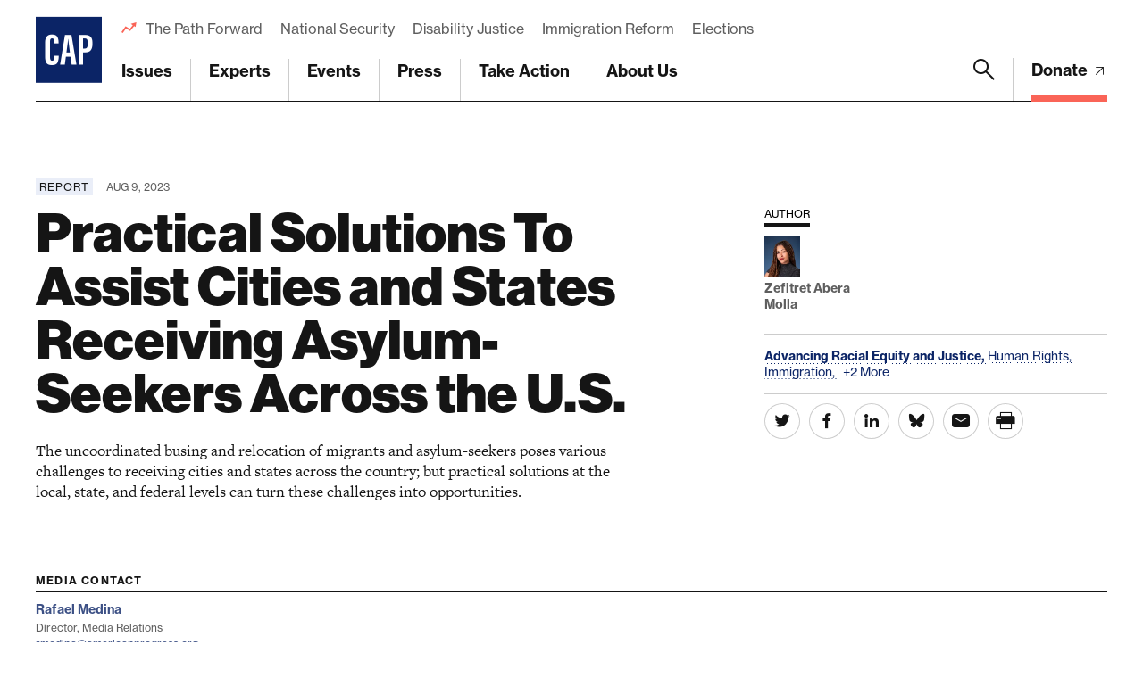

--- FILE ---
content_type: text/html; charset=UTF-8
request_url: https://www.americanprogress.org/article/practical-solutions-to-assist-cities-and-states-receiving-asylum-seekers-across-the-u-s/?ref=readtangle.com
body_size: 45404
content:

	<!DOCTYPE html>
<html lang="en">
<head> <script type="text/javascript">
/* <![CDATA[ */
var gform;gform||(document.addEventListener("gform_main_scripts_loaded",function(){gform.scriptsLoaded=!0}),document.addEventListener("gform/theme/scripts_loaded",function(){gform.themeScriptsLoaded=!0}),window.addEventListener("DOMContentLoaded",function(){gform.domLoaded=!0}),gform={domLoaded:!1,scriptsLoaded:!1,themeScriptsLoaded:!1,isFormEditor:()=>"function"==typeof InitializeEditor,callIfLoaded:function(o){return!(!gform.domLoaded||!gform.scriptsLoaded||!gform.themeScriptsLoaded&&!gform.isFormEditor()||(gform.isFormEditor()&&console.warn("The use of gform.initializeOnLoaded() is deprecated in the form editor context and will be removed in Gravity Forms 3.1."),o(),0))},initializeOnLoaded:function(o){gform.callIfLoaded(o)||(document.addEventListener("gform_main_scripts_loaded",()=>{gform.scriptsLoaded=!0,gform.callIfLoaded(o)}),document.addEventListener("gform/theme/scripts_loaded",()=>{gform.themeScriptsLoaded=!0,gform.callIfLoaded(o)}),window.addEventListener("DOMContentLoaded",()=>{gform.domLoaded=!0,gform.callIfLoaded(o)}))},hooks:{action:{},filter:{}},addAction:function(o,r,e,t){gform.addHook("action",o,r,e,t)},addFilter:function(o,r,e,t){gform.addHook("filter",o,r,e,t)},doAction:function(o){gform.doHook("action",o,arguments)},applyFilters:function(o){return gform.doHook("filter",o,arguments)},removeAction:function(o,r){gform.removeHook("action",o,r)},removeFilter:function(o,r,e){gform.removeHook("filter",o,r,e)},addHook:function(o,r,e,t,n){null==gform.hooks[o][r]&&(gform.hooks[o][r]=[]);var d=gform.hooks[o][r];null==n&&(n=r+"_"+d.length),gform.hooks[o][r].push({tag:n,callable:e,priority:t=null==t?10:t})},doHook:function(r,o,e){var t;if(e=Array.prototype.slice.call(e,1),null!=gform.hooks[r][o]&&((o=gform.hooks[r][o]).sort(function(o,r){return o.priority-r.priority}),o.forEach(function(o){"function"!=typeof(t=o.callable)&&(t=window[t]),"action"==r?t.apply(null,e):e[0]=t.apply(null,e)})),"filter"==r)return e[0]},removeHook:function(o,r,t,n){var e;null!=gform.hooks[o][r]&&(e=(e=gform.hooks[o][r]).filter(function(o,r,e){return!!(null!=n&&n!=o.tag||null!=t&&t!=o.priority)}),gform.hooks[o][r]=e)}});
/* ]]> */
</script>

	
	<script>
		window.dataLayer = window.dataLayer ||[];
		function gtag(){dataLayer.push(arguments);}
		gtag('consent','default',{
			'ad_storage':'denied',
			'analytics_storage':'denied',
			'ad_user_data':'denied',
			'ad_personalization':'denied',
			'personalization_storage':'denied',
			'functionality_storage':'granted',
			'security_storage':'granted',
			'wait_for_update': 500
		});
		gtag("set", "ads_data_redaction", true);
	</script>

	<script src="https://cmp.osano.com/45BPkucSnC/0ef3f555-2906-4137-af2d-2b5909c96f13/osano.js"></script>
	<meta name="viewport" content="width=device-width, initial-scale=1.0, viewport-fit=cover" />
	<meta name='robots' content='index, follow, max-image-preview:large, max-snippet:-1, max-video-preview:-1' />
	<style>img:is([sizes="auto" i], [sizes^="auto," i]) { contain-intrinsic-size: 3000px 1500px }</style>
	
<!-- Google Tag Manager for WordPress by gtm4wp.com -->
<script data-cfasync="false" data-pagespeed-no-defer>
	var gtm4wp_datalayer_name = "dataLayer";
	var dataLayer = dataLayer || [];
</script>
<!-- End Google Tag Manager for WordPress by gtm4wp.com -->
	<!-- This site is optimized with the Yoast SEO Premium plugin v26.3 (Yoast SEO v26.3) - https://yoast.com/wordpress/plugins/seo/ -->
	<title>Practical Solutions To Assist Cities and States Receiving Asylum-Seekers Across the U.S. - Center for American Progress</title>
	<link rel="canonical" href="https://www.americanprogress.org/article/practical-solutions-to-assist-cities-and-states-receiving-asylum-seekers-across-the-u-s/" />
	<meta property="og:locale" content="en_US" />
	<meta property="og:type" content="article" />
	<meta property="og:title" content="Practical Solutions To Assist Cities and States Receiving Asylum-Seekers Across the U.S." />
	<meta property="og:description" content="The uncoordinated busing and relocation of migrants and asylum-seekers poses various challenges to receiving cities and states across the country; but practical solutions at the local, state, and federal levels can turn these challenges into opportunities." />
	<meta property="og:url" content="https://www.americanprogress.org/article/practical-solutions-to-assist-cities-and-states-receiving-asylum-seekers-across-the-u-s/" />
	<meta property="og:site_name" content="Center for American Progress" />
	<meta property="og:image" content="https://www.americanprogress.org/wp-content/uploads/sites/2/2023/08/MigrantBusingReport.jpg" />
	<meta property="og:image:width" content="1680" />
	<meta property="og:image:height" content="1120" />
	<meta property="og:image:type" content="image/jpeg" />
	<meta name="twitter:card" content="summary_large_image" />
	<script type="application/ld+json" class="yoast-schema-graph">{"@context":"https://schema.org","@graph":[{"@type":"WebPage","@id":"https://www.americanprogress.org/article/practical-solutions-to-assist-cities-and-states-receiving-asylum-seekers-across-the-u-s/","url":"https://www.americanprogress.org/article/practical-solutions-to-assist-cities-and-states-receiving-asylum-seekers-across-the-u-s/","name":"Practical Solutions To Assist Cities and States Receiving Asylum-Seekers Across the U.S. - Center for American Progress","isPartOf":{"@id":"https://www.americanprogress.org/#website"},"primaryImageOfPage":{"@id":"https://www.americanprogress.org/article/practical-solutions-to-assist-cities-and-states-receiving-asylum-seekers-across-the-u-s/#primaryimage"},"image":{"@id":"https://www.americanprogress.org/article/practical-solutions-to-assist-cities-and-states-receiving-asylum-seekers-across-the-u-s/#primaryimage"},"thumbnailUrl":"https://www.americanprogress.org/wp-content/uploads/sites/2/2023/08/MigrantBusingReport.jpg","datePublished":"2023-08-09T13:07:26+00:00","breadcrumb":{"@id":"https://www.americanprogress.org/article/practical-solutions-to-assist-cities-and-states-receiving-asylum-seekers-across-the-u-s/#breadcrumb"},"inLanguage":"en-US","potentialAction":[{"@type":"ReadAction","target":["https://www.americanprogress.org/article/practical-solutions-to-assist-cities-and-states-receiving-asylum-seekers-across-the-u-s/"]}]},{"@type":"ImageObject","inLanguage":"en-US","@id":"https://www.americanprogress.org/article/practical-solutions-to-assist-cities-and-states-receiving-asylum-seekers-across-the-u-s/#primaryimage","url":"https://www.americanprogress.org/wp-content/uploads/sites/2/2023/08/MigrantBusingReport.jpg","contentUrl":"https://www.americanprogress.org/wp-content/uploads/sites/2/2023/08/MigrantBusingReport.jpg","width":1680,"height":1120,"caption":"Migrants, who boarded a bus in Texas, are dropped off within view of the U.S. Capitol building in Washington, D.C., on August 11, 2022. (Getty/AFP/Stefani Reynolds)"},{"@type":"BreadcrumbList","@id":"https://www.americanprogress.org/article/practical-solutions-to-assist-cities-and-states-receiving-asylum-seekers-across-the-u-s/#breadcrumb","itemListElement":[{"@type":"ListItem","position":1,"name":"Home","item":"https://www.americanprogress.org/"},{"@type":"ListItem","position":2,"name":"Practical Solutions To Assist Cities and States Receiving Asylum-Seekers Across the U.S."}]},{"@type":"WebSite","@id":"https://www.americanprogress.org/#website","url":"https://www.americanprogress.org/","name":"Center for American Progress","description":"","potentialAction":[{"@type":"SearchAction","target":{"@type":"EntryPoint","urlTemplate":"https://www.americanprogress.org/?s={search_term_string}"},"query-input":{"@type":"PropertyValueSpecification","valueRequired":true,"valueName":"search_term_string"}}],"inLanguage":"en-US"}]}</script>
	<!-- / Yoast SEO Premium plugin. -->


<link rel='dns-prefetch' href='//maps.googleapis.com' />
<link rel='dns-prefetch' href='//www.google.com' />
<link rel='dns-prefetch' href='//stats.wp.com' />
<link rel='dns-prefetch' href='//use.typekit.net' />
<link rel="alternate" type="application/rss+xml" title="Center for American Progress &raquo; Feed" href="https://www.americanprogress.org/feed/" />
<link rel="alternate" type="application/rss+xml" title="Center for American Progress &raquo; Comments Feed" href="https://www.americanprogress.org/comments/feed/" />
<script type="text/javascript">
/* <![CDATA[ */
window._wpemojiSettings = {"baseUrl":"https:\/\/s.w.org\/images\/core\/emoji\/16.0.1\/72x72\/","ext":".png","svgUrl":"https:\/\/s.w.org\/images\/core\/emoji\/16.0.1\/svg\/","svgExt":".svg","source":{"concatemoji":"https:\/\/www.americanprogress.org\/wp-includes\/js\/wp-emoji-release.min.js?ver=6.8.3"}};
/*! This file is auto-generated */
!function(s,n){var o,i,e;function c(e){try{var t={supportTests:e,timestamp:(new Date).valueOf()};sessionStorage.setItem(o,JSON.stringify(t))}catch(e){}}function p(e,t,n){e.clearRect(0,0,e.canvas.width,e.canvas.height),e.fillText(t,0,0);var t=new Uint32Array(e.getImageData(0,0,e.canvas.width,e.canvas.height).data),a=(e.clearRect(0,0,e.canvas.width,e.canvas.height),e.fillText(n,0,0),new Uint32Array(e.getImageData(0,0,e.canvas.width,e.canvas.height).data));return t.every(function(e,t){return e===a[t]})}function u(e,t){e.clearRect(0,0,e.canvas.width,e.canvas.height),e.fillText(t,0,0);for(var n=e.getImageData(16,16,1,1),a=0;a<n.data.length;a++)if(0!==n.data[a])return!1;return!0}function f(e,t,n,a){switch(t){case"flag":return n(e,"\ud83c\udff3\ufe0f\u200d\u26a7\ufe0f","\ud83c\udff3\ufe0f\u200b\u26a7\ufe0f")?!1:!n(e,"\ud83c\udde8\ud83c\uddf6","\ud83c\udde8\u200b\ud83c\uddf6")&&!n(e,"\ud83c\udff4\udb40\udc67\udb40\udc62\udb40\udc65\udb40\udc6e\udb40\udc67\udb40\udc7f","\ud83c\udff4\u200b\udb40\udc67\u200b\udb40\udc62\u200b\udb40\udc65\u200b\udb40\udc6e\u200b\udb40\udc67\u200b\udb40\udc7f");case"emoji":return!a(e,"\ud83e\udedf")}return!1}function g(e,t,n,a){var r="undefined"!=typeof WorkerGlobalScope&&self instanceof WorkerGlobalScope?new OffscreenCanvas(300,150):s.createElement("canvas"),o=r.getContext("2d",{willReadFrequently:!0}),i=(o.textBaseline="top",o.font="600 32px Arial",{});return e.forEach(function(e){i[e]=t(o,e,n,a)}),i}function t(e){var t=s.createElement("script");t.src=e,t.defer=!0,s.head.appendChild(t)}"undefined"!=typeof Promise&&(o="wpEmojiSettingsSupports",i=["flag","emoji"],n.supports={everything:!0,everythingExceptFlag:!0},e=new Promise(function(e){s.addEventListener("DOMContentLoaded",e,{once:!0})}),new Promise(function(t){var n=function(){try{var e=JSON.parse(sessionStorage.getItem(o));if("object"==typeof e&&"number"==typeof e.timestamp&&(new Date).valueOf()<e.timestamp+604800&&"object"==typeof e.supportTests)return e.supportTests}catch(e){}return null}();if(!n){if("undefined"!=typeof Worker&&"undefined"!=typeof OffscreenCanvas&&"undefined"!=typeof URL&&URL.createObjectURL&&"undefined"!=typeof Blob)try{var e="postMessage("+g.toString()+"("+[JSON.stringify(i),f.toString(),p.toString(),u.toString()].join(",")+"));",a=new Blob([e],{type:"text/javascript"}),r=new Worker(URL.createObjectURL(a),{name:"wpTestEmojiSupports"});return void(r.onmessage=function(e){c(n=e.data),r.terminate(),t(n)})}catch(e){}c(n=g(i,f,p,u))}t(n)}).then(function(e){for(var t in e)n.supports[t]=e[t],n.supports.everything=n.supports.everything&&n.supports[t],"flag"!==t&&(n.supports.everythingExceptFlag=n.supports.everythingExceptFlag&&n.supports[t]);n.supports.everythingExceptFlag=n.supports.everythingExceptFlag&&!n.supports.flag,n.DOMReady=!1,n.readyCallback=function(){n.DOMReady=!0}}).then(function(){return e}).then(function(){var e;n.supports.everything||(n.readyCallback(),(e=n.source||{}).concatemoji?t(e.concatemoji):e.wpemoji&&e.twemoji&&(t(e.twemoji),t(e.wpemoji)))}))}((window,document),window._wpemojiSettings);
/* ]]> */
</script>
<style id='wp-emoji-styles-inline-css'>

	img.wp-smiley, img.emoji {
		display: inline !important;
		border: none !important;
		box-shadow: none !important;
		height: 1em !important;
		width: 1em !important;
		margin: 0 0.07em !important;
		vertical-align: -0.1em !important;
		background: none !important;
		padding: 0 !important;
	}
</style>
<style id='classic-theme-styles-inline-css'>
/*! This file is auto-generated */
.wp-block-button__link{color:#fff;background-color:#32373c;border-radius:9999px;box-shadow:none;text-decoration:none;padding:calc(.667em + 2px) calc(1.333em + 2px);font-size:1.125em}.wp-block-file__button{background:#32373c;color:#fff;text-decoration:none}
</style>
<style id='safe-svg-svg-icon-style-inline-css'>
.safe-svg-cover{text-align:center}.safe-svg-cover .safe-svg-inside{display:inline-block;max-width:100%}.safe-svg-cover svg{fill:currentColor;height:100%;max-height:100%;max-width:100%;width:100%}

</style>
<style id='wp-parsely-recommendations-style-inline-css'>
.parsely-recommendations-list-title{font-size:1.2em}.parsely-recommendations-list{list-style:none;padding:unset}.parsely-recommendations-cardbody{overflow:hidden;padding:.8em;text-overflow:ellipsis;white-space:nowrap}.parsely-recommendations-cardmedia{padding:.8em .8em 0}

</style>
<link rel='stylesheet' id='all-css-8' href='https://www.americanprogress.org/_static/??-eJzTLy/QzcxLzilNSS3WzyrWz01NyUxMzUnNTc0rQeEU5CRWphbp5qSmJyZX6uVm5uklFxfr6OPTDpRD5sM02efaGpqbGZtYGhuaGgEARNcu5A==' type='text/css' media='all' />
<style id='jetpack-sharing-buttons-style-inline-css'>
.jetpack-sharing-buttons__services-list{display:flex;flex-direction:row;flex-wrap:wrap;gap:0;list-style-type:none;margin:5px;padding:0}.jetpack-sharing-buttons__services-list.has-small-icon-size{font-size:12px}.jetpack-sharing-buttons__services-list.has-normal-icon-size{font-size:16px}.jetpack-sharing-buttons__services-list.has-large-icon-size{font-size:24px}.jetpack-sharing-buttons__services-list.has-huge-icon-size{font-size:36px}@media print{.jetpack-sharing-buttons__services-list{display:none!important}}.editor-styles-wrapper .wp-block-jetpack-sharing-buttons{gap:0;padding-inline-start:0}ul.jetpack-sharing-buttons__services-list.has-background{padding:1.25em 2.375em}
</style>
<style id='global-styles-inline-css'>
:root{--wp--preset--aspect-ratio--square: 1;--wp--preset--aspect-ratio--4-3: 4/3;--wp--preset--aspect-ratio--3-4: 3/4;--wp--preset--aspect-ratio--3-2: 3/2;--wp--preset--aspect-ratio--2-3: 2/3;--wp--preset--aspect-ratio--16-9: 16/9;--wp--preset--aspect-ratio--9-16: 9/16;--wp--preset--color--black: #000000;--wp--preset--color--cyan-bluish-gray: #abb8c3;--wp--preset--color--white: #ffffff;--wp--preset--color--pale-pink: #f78da7;--wp--preset--color--vivid-red: #cf2e2e;--wp--preset--color--luminous-vivid-orange: #ff6900;--wp--preset--color--luminous-vivid-amber: #fcb900;--wp--preset--color--light-green-cyan: #7bdcb5;--wp--preset--color--vivid-green-cyan: #00d084;--wp--preset--color--pale-cyan-blue: #8ed1fc;--wp--preset--color--vivid-cyan-blue: #0693e3;--wp--preset--color--vivid-purple: #9b51e0;--wp--preset--gradient--vivid-cyan-blue-to-vivid-purple: linear-gradient(135deg,rgba(6,147,227,1) 0%,rgb(155,81,224) 100%);--wp--preset--gradient--light-green-cyan-to-vivid-green-cyan: linear-gradient(135deg,rgb(122,220,180) 0%,rgb(0,208,130) 100%);--wp--preset--gradient--luminous-vivid-amber-to-luminous-vivid-orange: linear-gradient(135deg,rgba(252,185,0,1) 0%,rgba(255,105,0,1) 100%);--wp--preset--gradient--luminous-vivid-orange-to-vivid-red: linear-gradient(135deg,rgba(255,105,0,1) 0%,rgb(207,46,46) 100%);--wp--preset--gradient--very-light-gray-to-cyan-bluish-gray: linear-gradient(135deg,rgb(238,238,238) 0%,rgb(169,184,195) 100%);--wp--preset--gradient--cool-to-warm-spectrum: linear-gradient(135deg,rgb(74,234,220) 0%,rgb(151,120,209) 20%,rgb(207,42,186) 40%,rgb(238,44,130) 60%,rgb(251,105,98) 80%,rgb(254,248,76) 100%);--wp--preset--gradient--blush-light-purple: linear-gradient(135deg,rgb(255,206,236) 0%,rgb(152,150,240) 100%);--wp--preset--gradient--blush-bordeaux: linear-gradient(135deg,rgb(254,205,165) 0%,rgb(254,45,45) 50%,rgb(107,0,62) 100%);--wp--preset--gradient--luminous-dusk: linear-gradient(135deg,rgb(255,203,112) 0%,rgb(199,81,192) 50%,rgb(65,88,208) 100%);--wp--preset--gradient--pale-ocean: linear-gradient(135deg,rgb(255,245,203) 0%,rgb(182,227,212) 50%,rgb(51,167,181) 100%);--wp--preset--gradient--electric-grass: linear-gradient(135deg,rgb(202,248,128) 0%,rgb(113,206,126) 100%);--wp--preset--gradient--midnight: linear-gradient(135deg,rgb(2,3,129) 0%,rgb(40,116,252) 100%);--wp--preset--font-size--small: 13px;--wp--preset--font-size--medium: 20px;--wp--preset--font-size--large: 36px;--wp--preset--font-size--x-large: 42px;--wp--preset--spacing--20: 0.44rem;--wp--preset--spacing--30: 0.67rem;--wp--preset--spacing--40: 1rem;--wp--preset--spacing--50: 1.5rem;--wp--preset--spacing--60: 2.25rem;--wp--preset--spacing--70: 3.38rem;--wp--preset--spacing--80: 5.06rem;--wp--preset--shadow--natural: 6px 6px 9px rgba(0, 0, 0, 0.2);--wp--preset--shadow--deep: 12px 12px 50px rgba(0, 0, 0, 0.4);--wp--preset--shadow--sharp: 6px 6px 0px rgba(0, 0, 0, 0.2);--wp--preset--shadow--outlined: 6px 6px 0px -3px rgba(255, 255, 255, 1), 6px 6px rgba(0, 0, 0, 1);--wp--preset--shadow--crisp: 6px 6px 0px rgba(0, 0, 0, 1);}:where(.is-layout-flex){gap: 0.5em;}:where(.is-layout-grid){gap: 0.5em;}body .is-layout-flex{display: flex;}.is-layout-flex{flex-wrap: wrap;align-items: center;}.is-layout-flex > :is(*, div){margin: 0;}body .is-layout-grid{display: grid;}.is-layout-grid > :is(*, div){margin: 0;}:where(.wp-block-columns.is-layout-flex){gap: 2em;}:where(.wp-block-columns.is-layout-grid){gap: 2em;}:where(.wp-block-post-template.is-layout-flex){gap: 1.25em;}:where(.wp-block-post-template.is-layout-grid){gap: 1.25em;}.has-black-color{color: var(--wp--preset--color--black) !important;}.has-cyan-bluish-gray-color{color: var(--wp--preset--color--cyan-bluish-gray) !important;}.has-white-color{color: var(--wp--preset--color--white) !important;}.has-pale-pink-color{color: var(--wp--preset--color--pale-pink) !important;}.has-vivid-red-color{color: var(--wp--preset--color--vivid-red) !important;}.has-luminous-vivid-orange-color{color: var(--wp--preset--color--luminous-vivid-orange) !important;}.has-luminous-vivid-amber-color{color: var(--wp--preset--color--luminous-vivid-amber) !important;}.has-light-green-cyan-color{color: var(--wp--preset--color--light-green-cyan) !important;}.has-vivid-green-cyan-color{color: var(--wp--preset--color--vivid-green-cyan) !important;}.has-pale-cyan-blue-color{color: var(--wp--preset--color--pale-cyan-blue) !important;}.has-vivid-cyan-blue-color{color: var(--wp--preset--color--vivid-cyan-blue) !important;}.has-vivid-purple-color{color: var(--wp--preset--color--vivid-purple) !important;}.has-black-background-color{background-color: var(--wp--preset--color--black) !important;}.has-cyan-bluish-gray-background-color{background-color: var(--wp--preset--color--cyan-bluish-gray) !important;}.has-white-background-color{background-color: var(--wp--preset--color--white) !important;}.has-pale-pink-background-color{background-color: var(--wp--preset--color--pale-pink) !important;}.has-vivid-red-background-color{background-color: var(--wp--preset--color--vivid-red) !important;}.has-luminous-vivid-orange-background-color{background-color: var(--wp--preset--color--luminous-vivid-orange) !important;}.has-luminous-vivid-amber-background-color{background-color: var(--wp--preset--color--luminous-vivid-amber) !important;}.has-light-green-cyan-background-color{background-color: var(--wp--preset--color--light-green-cyan) !important;}.has-vivid-green-cyan-background-color{background-color: var(--wp--preset--color--vivid-green-cyan) !important;}.has-pale-cyan-blue-background-color{background-color: var(--wp--preset--color--pale-cyan-blue) !important;}.has-vivid-cyan-blue-background-color{background-color: var(--wp--preset--color--vivid-cyan-blue) !important;}.has-vivid-purple-background-color{background-color: var(--wp--preset--color--vivid-purple) !important;}.has-black-border-color{border-color: var(--wp--preset--color--black) !important;}.has-cyan-bluish-gray-border-color{border-color: var(--wp--preset--color--cyan-bluish-gray) !important;}.has-white-border-color{border-color: var(--wp--preset--color--white) !important;}.has-pale-pink-border-color{border-color: var(--wp--preset--color--pale-pink) !important;}.has-vivid-red-border-color{border-color: var(--wp--preset--color--vivid-red) !important;}.has-luminous-vivid-orange-border-color{border-color: var(--wp--preset--color--luminous-vivid-orange) !important;}.has-luminous-vivid-amber-border-color{border-color: var(--wp--preset--color--luminous-vivid-amber) !important;}.has-light-green-cyan-border-color{border-color: var(--wp--preset--color--light-green-cyan) !important;}.has-vivid-green-cyan-border-color{border-color: var(--wp--preset--color--vivid-green-cyan) !important;}.has-pale-cyan-blue-border-color{border-color: var(--wp--preset--color--pale-cyan-blue) !important;}.has-vivid-cyan-blue-border-color{border-color: var(--wp--preset--color--vivid-cyan-blue) !important;}.has-vivid-purple-border-color{border-color: var(--wp--preset--color--vivid-purple) !important;}.has-vivid-cyan-blue-to-vivid-purple-gradient-background{background: var(--wp--preset--gradient--vivid-cyan-blue-to-vivid-purple) !important;}.has-light-green-cyan-to-vivid-green-cyan-gradient-background{background: var(--wp--preset--gradient--light-green-cyan-to-vivid-green-cyan) !important;}.has-luminous-vivid-amber-to-luminous-vivid-orange-gradient-background{background: var(--wp--preset--gradient--luminous-vivid-amber-to-luminous-vivid-orange) !important;}.has-luminous-vivid-orange-to-vivid-red-gradient-background{background: var(--wp--preset--gradient--luminous-vivid-orange-to-vivid-red) !important;}.has-very-light-gray-to-cyan-bluish-gray-gradient-background{background: var(--wp--preset--gradient--very-light-gray-to-cyan-bluish-gray) !important;}.has-cool-to-warm-spectrum-gradient-background{background: var(--wp--preset--gradient--cool-to-warm-spectrum) !important;}.has-blush-light-purple-gradient-background{background: var(--wp--preset--gradient--blush-light-purple) !important;}.has-blush-bordeaux-gradient-background{background: var(--wp--preset--gradient--blush-bordeaux) !important;}.has-luminous-dusk-gradient-background{background: var(--wp--preset--gradient--luminous-dusk) !important;}.has-pale-ocean-gradient-background{background: var(--wp--preset--gradient--pale-ocean) !important;}.has-electric-grass-gradient-background{background: var(--wp--preset--gradient--electric-grass) !important;}.has-midnight-gradient-background{background: var(--wp--preset--gradient--midnight) !important;}.has-small-font-size{font-size: var(--wp--preset--font-size--small) !important;}.has-medium-font-size{font-size: var(--wp--preset--font-size--medium) !important;}.has-large-font-size{font-size: var(--wp--preset--font-size--large) !important;}.has-x-large-font-size{font-size: var(--wp--preset--font-size--x-large) !important;}
:where(.wp-block-post-template.is-layout-flex){gap: 1.25em;}:where(.wp-block-post-template.is-layout-grid){gap: 1.25em;}
:where(.wp-block-columns.is-layout-flex){gap: 2em;}:where(.wp-block-columns.is-layout-grid){gap: 2em;}
:root :where(.wp-block-pullquote){font-size: 1.5em;line-height: 1.6;}
</style>
<link rel='stylesheet' id='all-css-12' href='https://www.americanprogress.org/wp-content/plugins/tm-algolia/dist/algolia.css?m=1743184585g' type='text/css' media='all' />
<link rel='stylesheet' id='tm-fonts-css' href='https://use.typekit.net/axv0vdk.css?ver=1761858240' media='all' />
<link rel='stylesheet' id='all-css-14' href='https://www.americanprogress.org/wp-content/themes/cap2021/assets/styles/app.css?m=1761858240g' type='text/css' media='all' />
<script type="text/javascript" src="https://www.americanprogress.org/_static/??-eJzTLy/QzcxLzilNSS3WzwKiwtLUokoopZebmaeXVayjj0+Rbm5melFiSSpUsX2uraG5mbGJpbGhqVEWAK+QIiE=" ></script><script type="text/javascript" src="https://www.google.com/recaptcha/api.js?render=6LfIt-UcAAAAAGjbYQY9m5Pk7zqbRt-EIkpNkSbB&amp;ver=6.8.3" id="tm-recaptcha-v3-js"></script>
<script type="text/javascript" src="https://www.google.com/recaptcha/api.js?render=6LfIt-UcAAAAAGjbYQY9m5Pk7zqbRt-EIkpNkSbB&amp;ver=6.8.3" id="recaptcha_v3-js"></script>
<link rel="https://api.w.org/" href="https://www.americanprogress.org/wp-json/" /><link rel="alternate" title="JSON" type="application/json" href="https://www.americanprogress.org/wp-json/wp/v2/article/103859" /><link rel="EditURI" type="application/rsd+xml" title="RSD" href="https://www.americanprogress.org/xmlrpc.php?rsd" />
<meta name="generator" content="WordPress 6.8.3" />
<link rel='shortlink' href='https://www.americanprogress.org/?p=103859' />
<link rel="alternate" title="oEmbed (JSON)" type="application/json+oembed" href="https://www.americanprogress.org/wp-json/oembed/1.0/embed?url=https%3A%2F%2Fwww.americanprogress.org%2Farticle%2Fpractical-solutions-to-assist-cities-and-states-receiving-asylum-seekers-across-the-u-s%2F" />
<link rel="alternate" title="oEmbed (XML)" type="text/xml+oembed" href="https://www.americanprogress.org/wp-json/oembed/1.0/embed?url=https%3A%2F%2Fwww.americanprogress.org%2Farticle%2Fpractical-solutions-to-assist-cities-and-states-receiving-asylum-seekers-across-the-u-s%2F&#038;format=xml" />
	<style>img#wpstats{display:none}</style>
		
<!-- Google Tag Manager for WordPress by gtm4wp.com -->
<!-- GTM Container placement set to automatic -->
<script data-cfasync="false" data-pagespeed-no-defer type="text/javascript">
	var dataLayer_content = {"pageTitle":"Practical Solutions To Assist Cities and States Receiving Asylum-Seekers Across the U.S. - Center for American Progress","pagePostType":"article","pagePostType2":"single-article","pagePostAuthorID":1769,"pagePostAuthor":"Steve Bonitatibus","pagePostDate":"Aug 9, 2023","pagePostDateYear":2023,"pagePostDateMonth":8,"pagePostDateDay":9,"pagePostDateDayName":"Wednesday","pagePostDateHour":9,"pagePostDateMinute":7,"pagePostDateIso":"2023-08-09T09:07:26-04:00","pagePostDateUnix":1691572046,"pagePostTerms":{"language":["English"],"article_type":["Report"],"department_tax":["Rights and Justice"],"issue_tax":["Advancing Racial Equity and Justice"],"person_tax":["Zefitret Abera Molla"],"team_tax":["Immigration Policy"],"topic_tax":["Human Rights","Immigration","Refugees","State and Local Policy"],"meta":{"details_taxonomies_issues":"a:1:{i:0;s:4:\"1849\";}","details_taxonomies_topics":"a:4:{i:0;s:4:\"1844\";i:1;s:4:\"1468\";i:2;s:4:\"1533\";i:3;s:4:\"1613\";}","details_taxonomies_state":"","details_taxonomies_departments":"a:1:{i:0;s:4:\"1798\";}","details_taxonomies_teams":"a:1:{i:0;s:4:\"1802\";}","details_taxonomies_projects":"","details_taxonomies__issue":1849,"details_taxonomies__topic":1533,"details_taxonomies__state":"","details_taxonomies__department":1798,"details_taxonomies__team":1802,"details_taxonomies_":"","details_taxonomies":"","details_series":"","details_type":1751,"details_featured_image":103918,"details_summary":"The uncoordinated busing and relocation of migrants and asylum-seekers poses various challenges to receiving cities and states across the country; but practical solutions at the local, state, and federal levels can turn these challenges into opportunities.","details_last_modified_date":"","details_options":"","details":"","contributor_groups_0_title":"Author","contributor_groups_0_entities_0_entity_options":"person","contributor_groups_0_entities_0_entity_person":"a:1:{i:0;s:5:\"70383\";}","contributor_groups_0_entities_0_entity":"","contributor_groups_0_entities":1,"contributor_groups":1,"authors":"","hero_display":"image","hero_subtitle":"","hero_summary":"","hero_image":103918,"hero_caption":"","hero_highlights_title":"What You Should Know","hero_highlights_list_items":"","hero_highlights":"","hero":"","contact_groups":"","contacts":"","downloads_title":"Download","downloads_files":"","downloads":"","page_layout":"a:17:{i:0;s:17:\"component_chapter\";i:1;s:17:\"component_wysiwyg\";i:2;s:20:\"component_pull_quote\";i:3;s:17:\"component_wysiwyg\";i:4;s:17:\"component_chapter\";i:5;s:17:\"component_wysiwyg\";i:6;s:20:\"component_pull_quote\";i:7;s:17:\"component_wysiwyg\";i:8;s:17:\"component_chapter\";i:9;s:17:\"component_wysiwyg\";i:10;s:17:\"component_wysiwyg\";i:11;s:17:\"component_wysiwyg\";i:12;s:17:\"component_article\";i:13;s:17:\"component_chapter\";i:14;s:17:\"component_wysiwyg\";i:15;s:17:\"component_chapter\";i:16;s:17:\"component_wysiwyg\";}","layout":"","partner_list_title":"Partners & Coalitions","partner_list_description":"","partner_list_link":"","partner_list_partners":"","partner_list":"","partners":"","article_list_type":"auto","article_list_title":"You Might Also Like","article_list":"","related":"","page_alerts_options":"","page_alerts_newsletter_custom_settings_onpage_time":60,"page_alerts_newsletter_custom_settings_title":"","page_alerts_newsletter_custom_settings_subtitle":"","page_alerts_newsletter_custom_settings_form_url":"","page_alerts_newsletter_custom_settings_redirect_url":"","page_alerts_newsletter_custom_settings_optin_id":"","page_alerts_newsletter_custom_settings_button_text":"","page_alerts_newsletter_custom_settings":"","page_alerts_newsletter":"","page_alerts":"","editorial_tools_notification_list":0,"editorial_tools_notification_recurring":0,"editorial_tools":"","page_layout_0_acfe_flexible_toggle":"","page_layout_0_chapter_title":"Introduction and summary","page_layout_0_chapter_options":"","page_layout_0_chapter":"","page_layout_1_acfe_flexible_toggle":"","page_layout_1_wysiwyg_options":"","page_layout_1_wysiwyg_content":"In September 2022, in a political stunt by Gov. Ron DeSantis (R-FL), about 50 migrants were flown from San Antonio, Texas, and dropped off in Martha’s Vineyard, Massachusetts, by Florida authorities.[footnote]Eve Zuckoff and others, “Migrants on Martha’s Vineyard flight say they were told they were going to Boston,” NPR, September 15, 2022, available at https:\/\/www.npr.org\/2022\/09\/15\/1123109768\/migrants-sent-to-marthas-vineyard.[\/footnote] Many of the migrants were reportedly told they would be flown to Boston, where they would be able to get documentation to work.[footnote]Ibid.[\/footnote] Authorities on the ground in Martha’s Vineyard had no idea these individuals were arriving on the island, and local shelters and nonprofit organizations were not initially prepared to meet their needs.[footnote]Ibid.[\/footnote] Since at least April 2022, thousands of recently arrived migrants have been bused from border cities and elsewhere in the United States to various cities across the country, such as New York; Washington, D.C.; Philadelphia; and Chicago.[footnote]Kelsey Y. Santamaria and Audrey Singer, “Transportation of Migrants Facilitated by States” (Washington: Congressional Research Service, 2022), available at https:\/\/crsreports.congress.gov\/product\/pdf\/IN\/IN12034; Zuckoff and others, “Migrants on Martha’s Vineyard flight say they were told they were going to Boston”; Dan Rosenzweig-Ziff and others, “DeSantis move to fly migrants to Mass. stokes confusion, outrage from critics,” The Washington Post, September 15, 2022, available at https:\/\/www.washingtonpost.com\/nation\/2022\/09\/15\/marthas-vineyard-desantis-migrants-venezuela\/; Tom Macdonald, “‘You are welcome here’: Philly offers services to latest groups of asylum seekers sent from Texas,” WHYY, May 10, 2023, available at https:\/\/whyy.org\/articles\/philadelphia-bus-asylum-seekers-welcome\/?oref=cspa_firstread_nl.[\/footnote] Many of these migrants were dropped off in these cities without any coordination between the sending and receiving jurisdictions.[footnote]Ibid.[\/footnote] This has created challenges for mayors and governors in receiving cities and states: Despite their willingness to assist the asylum-seekers, they lack the resources to provide the necessary support, given the large number of individuals in need of assistance and the lack of coordination and notification by sending cities and states.[footnote]Julian Shen-Berro and Shia Kapos, “Dem strongholds beg the White House for help with migrants,” Politico, September 22, 2022, available at https:\/\/www.politico.com\/news\/2022\/09\/22\/dem-white-house-help-migrants-00058219.[\/footnote]\r\n\r\nInitially, the most highly publicized uses of state-funded busing efforts were uncoordinated and appeared to be carried out for political reasons.[footnote]Rosenzweig-Ziff and others, “DeSantis move to fly migrants to Mass. stokes confusion, outrage from critics.”[\/footnote] As a result, busing on the whole was understood by the public simplistically and only in political terms.[footnote]Muzaffar Chishti and Julia Gelatt, “Busing and Flights of Migrants by GOP Governors Mark a New Twist in State Intervention on Immigration” (Washington: Migration Policy Institute, 2022), available at https:\/\/www.migrationpolicy.org\/article\/migrant-asylum-seeker-busing.[\/footnote] But over time, as greater numbers of mayors and governors in border cities, and even within the U.S. interior at times, have begun to transport recently arrived migrants by bus to places around the United States—and to provide advance notice to local governments and nongovernmental service providers on the ground—a more complex understanding of busing has emerged. It has since become clear that busing can be a useful tool for responsibility-sharing as well as a way to help such migrants get more quickly to the places where they have supports available to them and can move forward with any immigration proceedings they may be involved in.[footnote]Laura Benshoff, “Busing migrants was a partisan lightning rod. Here’s why Democrats have embraced it,” NPR, February 6, 2023, available at https:\/\/www.npr.org\/2023\/02\/06\/1154412106\/busing-migrants-asylum-border-republicans-democrats; Mary Jo Pitzl, “Arizona will bus, fly migrants from state under new Democratic Gov. Katie Hobbs,” The Arizona Republic, January 30, 2023, available at https:\/\/www.azcentral.com\/story\/news\/politics\/arizona\/2023\/01\/21\/arizona-governor-katie-hobbs-continues-effort-to-bus-migrants-from-border\/69824337007\/; Chishti and Gelatt, “Busing and Flights of Migrants by GOP Governors Mark a New Twist in State Intervention on Immigration.”[\/footnote]","page_layout_1_wysiwyg":"","page_layout_2_acfe_flexible_toggle":"","page_layout_2_pull_quote_options":"a:1:{i:0;s:9:\"hide-mark\";}","page_layout_2_pull_quote_quote":"The federal government should be responsible for the relocation of migrants to ensure better coordination between sending and receiving jurisdictions.","page_layout_2_pull_quote":"","page_layout_3_acfe_flexible_toggle":"","page_layout_3_wysiwyg_options":"","page_layout_3_wysiwyg_content":"Despite the challenges this issue poses, practical solutions exist at the local, state, and federal levels to turn these challenges into opportunities.[footnote]Chishti and Gelatt, “Busing and Flights of Migrants by GOP Governors Mark a New Twist in State Intervention on Immigration.”[\/footnote]\r\n\r\nThis report first provides examples of initiatives from cities and states across the country that support recently arrived migrants and underscores how other jurisdictions that receive migrants can use these as models. It then offers four recommendations to better address the needs of migrants and asylum-seekers and the jurisdictions supporting them:\r\n\r\n \tIncreasing coordination between the federal government and local jurisdictions to help efficiently assist migrants and asylum-seekers in border communities as well as in receiving cities and states\r\n \tBoosting federal funding and resources to assist receiving jurisdictions in meeting the needs of migrants and asylum-seekers\r\n \tExpediting work authorization at the federal level for recently arrived migrants\r\n \tAddressing the root causes of migration to ultimately help curb the flow of migrants arriving at the border.\r\n\r\nThese practical solutions will also ensure that the use of busing can become a durable approach for border communities—perhaps even one that can be scaled up if the need grows.[footnote]Jack Herrera, “Greg Abbott’s Migrant Busing Scheme is a PR Stunt. It’s Also a Good Idea.”, TexasMonthly, March 2023, available at https:\/\/www.texasmonthly.com\/news-politics\/case-for-busing-migrants-greg-abbott-texas\/.[\/footnote]","page_layout_3_wysiwyg":"","page_layout_4_acfe_flexible_toggle":"","page_layout_4_chapter_title":"Cities and states across the United States have taken steps to support recently arrived migrants","page_layout_4_chapter_options":"","page_layout_4_chapter":"","page_layout_5_acfe_flexible_toggle":"","page_layout_5_wysiwyg_options":"","page_layout_5_wysiwyg_content":"Migrants have been arriving in various cities and states across the country long before the politicized busing of migrants began in spring 2022.[footnote]Laura Benshoff, “Busing migrants was a partisan lightning rod. Here’s why Democrats have embraced it,” NPR, February 6, 2023, available at https:\/\/www.npr.org\/2023\/02\/06\/1154412106\/busing-migrants-asylum-border-republicans-democrats.[\/footnote] By the time migrants reach the United States, many of them are in need of food, shelter, and medical care—and receiving cities and states across the country have taken various initiatives to respond to their needs.[footnote]Chishti and Gelatt, “Busing and Flights of Migrants by GOP Governors Mark a New Twist in State Intervention on Immigration.”[\/footnote] These efforts at the local and state level have been crucial in helping meet recently arrived migrants’ pressing needs and can be used as a model for jurisdictions across the country that continue to receive migrants.[footnote]Ibid.[\/footnote]\r\nCalifornia\r\nCalifornia has been assisting migrants arriving at the state’s border with Mexico even before the politicized busing of migrants began in spring 2022:[footnote]Office of Senate President Pro Tempore Sen. Toni G. Atkins, “Press Release: State Senate Approves Urgent Funding for Humanitarian Aid in San Diego,” Press release, February 11, 2019, available at https:\/\/sd39.senate.ca.gov\/news\/20190211-press-release-state-senate-approves-urgent-funding-humanitarian-aid-san-diego.[\/footnote]\r\n\r\n \tIn 2019, the state began assisting migrants when U.S. Border Patrol agents started releasing them in San Diego without coordinating with local shelters.[footnote]Ibid.[\/footnote] The California State Senate and Gov. Gavin Newsom (D) allocated $5 million to support nonprofit organizations assisting migrants arriving at the border, a portion of which was allocated to the San Diego Rapid Response Network (SDRRN), a coalition of local organizations working to support migrants in the San Diego border region, with support from San Diego County and the state of California.[footnote]Ibid.; San Diego Rapid Response Network, “Home,” available at https:\/\/rapidresponsesd.org\/ (last accessed July 2023).[\/footnote]\r\n \tSDRRN’s migrant shelter in San Diego takes a holistic approach by providing a range of services, from legal assistance to medical care.[footnote]Kate Morrissey, “This San Diego migrant shelter has become an integral part of the border. Other cities are taking notice.”, The San Diego Union-Tribune, December 18, 2022, available at https:\/\/www.sandiegouniontribune.com\/news\/immigration\/story\/2022-12-18\/san-diego-rapid-response-migrant-shelter-integral-part-of-the-border.[\/footnote] It also helps migrants with travel arrangements to other parts of the country.[footnote]Salvador Rivera, “Border authorities begin releasing migrants in California; Charity helps put people in hotels,” Border Report, February 9, 2021, available at https:\/\/www.borderreport.com\/regions\/california\/border-authorities-begin-releasing-migrants-in-california-charity-helps-put-people-in-hotels\/.[\/footnote] In sharp contrast to other border states’ approach to migrants’ arrival, California has taken a state-run approach while collaborating with local governments and nonprofit organizations to protect migrants arriving at the border.[footnote]Rodrique Ngowi, “Florida, Texas escalate flights, buses to move migrants,” Associated Press, September 15, 2022, available at https:\/\/apnews.com\/article\/florida-immigration-ron-desantis-charlie-baker-4fe96d293de4b189299a372b85c95add; Office of California Gov. Gavin Newsom, “Governor Newsom Visits California-Mexico Border,” Press release, December 12, 2022, available at https:\/\/www.gov.ca.gov\/2022\/12\/12\/governor-newsom-visits-california-mexico-border\/.[\/footnote] While California has stepped up to the task, the state has also called on the federal government for a comprehensive approach to deal with migration at the border.[footnote]Taryn Luna and Hamed Aleaziz, “Newsom slams Republicans for blocking immigration reform on visit to Mexican border,” Los Angeles Times, December 12, 2022, available at https:\/\/www.latimes.com\/california\/story\/2022-12-12\/newsom-border-immigration-california.[\/footnote]\r\n\r\nNew York City\r\nNew York City has also been leading the way in its humanitarian response to assisting migrants and asylum-seekers who recently arrived in the city:\r\n\r\n \tIn September 2022, the city opened its first Asylum Seeker Navigation Center, operated by Catholic Charities of New York, to support recently-arrived migrants and asylum-seekers.[footnote]Office of New York City Mayor Eric Adams, “Mayor Adams, NYCEM, MOIA Open Resource Navigation Center to Support Newly Arrived Individuals and Families Seeking Asylum,” Press release, September 15, 2022, available at https:\/\/www.nyc.gov\/office-of-the-mayor\/news\/667-22\/mayor-adams-nycem-moia-open-resource-navigation-center-support-newly-arrived-individuals-and#\/0.[\/footnote] Since then the city has opened 12 additional asylum seeker resource navigation centers across all five boroughs to help support the more than 90,000 migrants who have arrived in the city since last spring.[footnote]New York City Mayor’s Office of Immigrant Affairs, “Asylum Seeker Resource Navigation Center,” available at https:\/\/www.nyc.gov\/assets\/immigrants\/downloads\/pdf\/Asylum_Seeker_Resource_Navigation_Sites-English.pdf (last accessed July 2023); Office of New York City Mayor Eric Adams, “The Road Forward: A Blueprint to Address New York City’s Response to the Asylum Seeker Crisis” (New York: 2023), available at https:\/\/www.nyc.gov\/assets\/home\/downloads\/pdf\/press-releases\/2023\/asylum-seeker-blueprint.pdf; Office of New York City Mayor Eric Adams, “As Asylum Seekers in City’s Care Tops 54,800, Mayor Adams Announces New Policy to Help Asylum Seekers Move From Shelter,” Press release, July 19, 2023, available at https:\/\/www.nyc.gov\/office-of-the-mayor\/news\/519-23\/as-asylum-seekers-city-s-care-tops-54-800-mayor-adams-new-policy-help-asylum#\/0.[\/footnote] The centers, which offer migrants legal assistance, medical care, case management, and immigrants’ rights workshops, are run by community-based organizations that have the language and cultural skills to provide services to asylum-seekers and migrants.[footnote]Office of New York City Mayor Eric Adams, “The Road Forward”; New York City Mayor’s Office of Immigrant Affairs, “Asylum Seeker Resource Navigation Center.”[\/footnote] As of February 2023, these centers have assisted nearly 15,000 asylum-seekers.[footnote]Office of New York City Mayor Eric Adams, “The Road Forward.”[\/footnote]\r\n \tIn addition to opening asylum-seeker navigation centers, New York City has also opened 92 emergency shelter sites and 12 humanitarian emergency response and relief centers over the past year to provide shelter to migrants and asylum-seekers.[footnote]Office of New York City Mayor Eric Adams, “The Road Forward”; Office of New York City Mayor Eric Adams, “Mayor Adams Announces Placement of two new Humanitarian Emergency Response and Relief Centers,” Press release, July 11, 2023, available at https:\/\/www.nyc.gov\/office-of-the-mayor\/news\/495-23\/mayor-adams-placement-two-new-humanitarian-emergency-response-relief-centers.[\/footnote] As of July 2023, more than 54,000 migrants were in the city’s care.[footnote]Office of New York City Mayor Eric Adams, “As Asylum Seekers in City’s Care Tops 54,800, Mayor Adams Announces New Policy to Help Asylum Seekers Move From Shelter.”[\/footnote] Furthermore, in March 2023, New York City Mayor Eric Adams (D) released “The Road Forward: A Blueprint to Address New York City’s Response to the Asylum Seeker Crisis,” which outlines the next phase of the city’s response to asylum-seekers arriving in the city.[footnote]Office of New York City Mayor Eric Adams, “Mayor Adams Releases ‘The Road Forward,’ New Blueprint to Handle Asylum Seeker Crisis Moving Forward,” Press release, March 7, 2023, available at https:\/\/www.nyc.gov\/office-of-the-mayor\/news\/158-23\/mayor-adams-releases-the-road-forward-new-blueprint-handle-asylum-seeker-crisis-moving-forward#\/0; Office of New York City Mayor Eric Adams, “The Road Forward.”[\/footnote]\r\n\r\nOther jurisdictions\r\nIn September 2022, Washington, D.C., Mayor Muriel Bowser (D) established an Office of Migrant Services to assist migrants who are being bused from border states.[footnote]Office of District of Columbia Mayor Muriel Bowser, “Mayor Bowser Establishes Office of Migrant Services,” Press release, September 8, 2022, available at https:\/\/mayor.dc.gov\/release\/mayor-bowser-establishes-office-migrant-services.[\/footnote] Its goal is to provide migrants with basic necessities such as food, transportation, and medical care.[footnote]Aya Elamroussi and Adrienne Winston, “Washington, DC, approves creation of new agency to provide services for migrants arriving from other states,” CNN, September 21, 2022, available at https:\/\/www.cnn.com\/2022\/09\/21\/us\/washington-dc-migrant-services-office\/index.html.[\/footnote] And in May 2023, the Chicago City Council voted to spend $51 million to help support migrants who have been bused to the city.[footnote]Todd Feurer and others, “City Council approves $51 million in funding for migrant housing amid raucous debate,” CBS News Chicago, May 31, 2023, available at https:\/\/www.cbsnews.com\/chicago\/news\/city-council-migrant-housing-funds-approved\/.[\/footnote] This funding comes in addition to the $20 million that the Illinois Legislature approved in January 2023 to support migrants who have been bused to Chicago since summer 2022.[footnote]Quinn Myers, “City Council Accepts $20 Million From State To Support Migrants After Fierce Pushback From South Side Leaders,” Block Club Chicago, March 16, 2023, available at https:\/\/blockclubchicago.org\/2023\/03\/16\/city-council-accepts-20-million-from-state-to-support-migrants-after-fierce-pushback-from-south-side-leaders\/; Office of Texas Gov. Greg Abbott, “Governor Abbott Announces First Bus Of Migrants Arrives In Chicago,” Press release, August 31, 2022, available at https:\/\/gov.texas.gov\/news\/post\/governor-abbott-announces-first-bus-of-migrants-arrives-in-chicago.[\/footnote]","page_layout_5_wysiwyg":"","page_layout_6_acfe_flexible_toggle":"","page_layout_6_pull_quote_options":"a:1:{i:0;s:9:\"hide-mark\";}","page_layout_6_pull_quote_quote":"The high costs associated with supporting asylum-seekers affects receiving cities’ and states’ resources.","page_layout_6_pull_quote":"","page_layout_7_acfe_flexible_toggle":"","page_layout_7_wysiwyg_options":"","page_layout_7_wysiwyg_content":"While these are all good examples of state- and city-funded efforts to assist migrants and asylum-seekers arriving in jurisdictions across the country, the high costs associated with supporting asylum-seekers affects receiving cities’ and states’ resources.[footnote]Office of New York City Mayor Eric Adams, “The Road Forward.”[\/footnote] For instance, as of early May 2023, New York City officials estimate that providing services for migrants arriving in the city costs approximately $8 million per day.[footnote]Laura Nahmias, “NYC Spends $8 Million a Day to House Migrants,” Bloomberg, May 8, 2023, available at https:\/\/www.bloomberg.com\/news\/articles\/2023-05-08\/nyc-spends-8-million-a-day-to-house-migrants-as-influx-swells#xj4y7vzkg.[\/footnote] In order for receiving cities and states to successfully meet the needs of all migrants and asylum-seekers arriving in these cities—and prevent these localities from bearing a severe funding burden—further funding and resources is required, especially at the federal level.","page_layout_7_wysiwyg":"","page_layout_8_acfe_flexible_toggle":"","page_layout_8_chapter_title":"Recommendations","page_layout_8_chapter_options":"","page_layout_8_chapter":"","page_layout_9_acfe_flexible_toggle":"","page_layout_9_wysiwyg_options":"","page_layout_9_wysiwyg_content":"While the busing and relocation of migrants and asylum-seekers across the United States poses various challenges to receiving jurisdictions, there are practical solutions at the local, state, and federal levels to turn these challenges into opportunities.\r\n\r\nThis section outlines four actions that the federal government and Congress can take to support jurisdictions receiving newly arrived migrants.\r\nBolster coordination between local jurisdictions and the federal government\r\nThe lack of coordination between the jurisdictions sending migrants and those receiving them has created challenges for the latter, which may not be informed about the arrival or specific needs of migrants and asylum-seekers. Increasing coordination between sending and receiving cities and states would help ensure that they can meet migrants’ needs upon their arrival.\r\n\r\nThere are various ways the federal government, sending jurisdictions, and receiving cities and states can work together to enhance coordination. For instance, the federal government, rather than individual cities and states, should be in charge of relocating migrants,[footnote]Santamaria and Singer, “Transportation of Migrants Facilitated by States”; Zuckoff and others, “Migrants on Martha’s Vineyard flight say they were told they were going to Boston.”[\/footnote] as the U.S. Department of Homeland Security (DHS), and the federal government in general, is better suited than individual states and localities to ensure the safe and efficient transportation of migrants to the interior of the United States.[footnote]Alex Padilla, @SenAlexPadilla, February 9, 2023, 3:51 p.m. ET, Twitter, available at https:\/\/twitter.com\/SenAlexPadilla\/status\/1623786789776261123.[\/footnote]","page_layout_9_wysiwyg":"","page_layout_10_acfe_flexible_toggle":"","page_layout_10_wysiwyg_options":"a:1:{i:0;s:8:\"text-box\";}","page_layout_10_wysiwyg_content":"Migrant processing at the Southwest Border\r\nWhen migrants arrive at the Southwest Border, whether at a port of entry or between ports of entry, they are interviewed and screened by DHS personnel. Many of these migrants are placed into expedited removal proceedings—an accelerated process through which DHS officials can quickly remove noncitizens deemed inadmissible. In cases where migrants indicate to a CBP official that they fear returning to their country or may face persecution or torture if they return, they are instead referred to a U.S. Citizenship and Immigration Services (USCIS) asylum officer for a credible fear interview to determine their preliminary eligibility for asylum.[footnote]U.S. Code, “8 USC 1225: Inspection by immigration officers; expedited removal of inadmissible arriving aliens; referral for hearing,” available at https:\/\/uscode.house.gov\/view.xhtml?req=granuleid:USC-prelim-title8-section1225&num=0&edition=prelim (last accessed August 2023); American Immigration Council, “Asylum in the United States” (Washington: 2020), available at https:\/\/www.americanimmigrationcouncil.org\/research\/asylum-united-states#:~:text=In%20order%20to%20be%20granted,persecution%20in%20their%20home%20country.[\/footnote] DHS personnel also may choose to process individuals by issuing them a notice to appear (NTA) and placing them in removal proceedings.[footnote]Muzaffar Chishti and Kathleen Bush-Joseph, “U.S. Border Asylum Policy Enters New Territory Post-Title 42” (Washington: Migration Policy Institute, 2023), available at https:\/\/www.migrationpolicy.org\/article\/border-after-title-42.[\/footnote] In some cases, DHS may parole individuals into the country and order them to comply with various reporting requirements. In all these instances, DHS officials obtain migrants’ mailing addresses at which they can be contacted.\r\n\r\nThese interviews and release determinations could involve some consideration of whether the individual needs assistance reaching their destination to enable the individual to comply with any post-release requirements—including checking in with U.S. Immigration and Customs Enforcement (ICE) and appearing in immigration court.","page_layout_10_wysiwyg":"","page_layout_11_acfe_flexible_toggle":"","page_layout_11_wysiwyg_options":"","page_layout_11_wysiwyg_content":"In the appropriations process, Congress should not only direct DHS to include migrant transportation considerations in its interviews and post-release decisions but also allocate sufficient funding to DHS to facilitate transportation in such circumstances.\r\n\r\nThe federal government should also take into account legal considerations. For instance, the transportation of migrants by states could be considered an infringement on the federal government’s authority over immigration matters.[footnote]Santamaria and Singer, “Transportation of Migrants Facilitated by States”; Zuckoff and others, “Migrants on Martha’s Vineyard flight say they were told they were going to Boston.”[\/footnote] Furthermore, the current lack of coordination between sending and receiving jurisdictions means that many of these localities cannot meet migrants’ needs—including housing, food, and other services such as medical care—upon their arrival. To ensure that receiving cities and states are well prepared for the arrival of migrants, it is crucial that the federal government oversee relocation efforts.\r\nIncrease federal funding and resources for cities receiving migrants and asylum-seekers\r\nMayors and governors in receiving cities have called on the federal government to step in and assist cities and states to address this crisis.[footnote]Isa Kaufman Geballe and Artemis Moshtaghian, “Colorado will halt busing of migrants to New York City and Chicago following conversation with cities’ mayors, governor says,” CNN, January 8, 2023, available at https:\/\/www.cnn.com\/2023\/01\/08\/us\/colorado-migrant-bus-halt-new-york-city-chicago\/index.html.[\/footnote] One way the federal government has already provided some assistance to receiving cities and states is with Federal Emergency Management Agency (FEMA) funding—specifically through the agency’s Emergency Food and Shelter Program (EFSP), which provides funds to local governments and nonprofit organizations that offer food, shelter, and other services to individuals and families experiencing hunger and\/or homelessness.[footnote]U.S. Federal Emergency Management Agency, “Emergency Food and Shelter Program,” available at https:\/\/www.fema.gov\/grants\/emergency-food-and-shelter-program (last accessed July 2023).[\/footnote] In November 2022, FEMA awarded $75 million in funding to EFSP to allocate to local organizations assisting migrant families encountered by DHS at the Southwest Border.[footnote]U.S. Federal Emergency Management Agency, “Emergency Food and Shelter Program National Board Allocates $75 Million for Humanitarian Assistance,” Press release, December 23, 2022, available at https:\/\/www.fema.gov\/press-release\/20230103\/emergency-food-and-shelter-program-national-board-allocates-75-million.[\/footnote] Some of these funds have since gone to both local governments and service organizations located at the border, while other funding was allocated to non-border entities that assist migrants as they relocate to other parts of the country.[footnote]Ibid.[\/footnote]\r\n\r\nIn addition to the EFSP, the fiscal year 2023 omnibus bill provides $800 million to be transferred from U.S. Customs and Border Protection (CBP) to FEMA to establish a new Shelter and Services Grant Program (SSP).[footnote]Consolidated Appropriations Act, 2023, H.R. 2617, 117th Cong., 2nd sess. (January 3, 2022), available at https:\/\/www.congress.gov\/117\/bills\/hr2617\/BILLS-117hr2617enr.pdf; U.S. Federal Emergency Management Agency, “Frequently Asked Questions About the Emergency Food and Shelter Program,” available at https:\/\/www.fema.gov\/fact-sheet\/frequently-asked-questions-about-shelter-and-services-grant-program (last accessed July 2023).[\/footnote] The funds are intended to be distributed as grants to cities, states, and nongovernmental organizations (NGOs) providing services to recently arrived migrants as well as to enhance CBP’s management of migrant processing and prevent overcrowding in CBP border facilities by shifting some of this management to FEMA.[footnote]U.S. Federal Emergency Management Agency, “Frequently Asked Questions About the Emergency Food and Shelter Program.”[\/footnote] While the new SSP program is being finalized, the funds will be made available through FEMA’s EFSP-Humanitarian (EFSP-H) program.[footnote]Ibid.[\/footnote] In March 2023, FEMA awarded $350 million to EFSP-H—the first major portion of the $800 million in FY 2023 omnibus funding to be allocated.[footnote]U.S. Federal Emergency Management Agency, “Emergency Food and Shelter Program Humanitarian Relief: Applicant Webinar” (Washington: 2023), available at https:\/\/www.efsp.unitedway.org\/efsp\/website\/websiteContents\/PDFs\/Webinar%20Presentation.pdf.[\/footnote] Most recently, in May 2023, FEMA announced that it would allocate $332.5 million through its EFSP-H program to 35 local governments and organizations.[footnote]U.S. Federal Emergency Management Agency, “Emergency Food and Shelter Program National Board Allocates Over $300 Million to Local Communities for Humanitarian Support,” Press release, May 5, 2023, available at https:\/\/www.dhs.gov\/news\/2023\/05\/05\/emergency-food-and-shelter-program-national-board-allocates-over-300-million-local.[\/footnote] New York City will receive $30 million of this funding, which is a fraction of the $350 million in federal aid it had applied for.[footnote]Joe Anuta, “Eric Adams Blasts FEMA for Limited Asylum-Seeker Funds, Will Move Migrants Out of NYC,” Politico, May 5, 2023, available at https:\/\/www.politico.com\/news\/2023\/05\/05\/nyc-mayor-blasts-fema-for-asylum-seeker-funding-00095653.[\/footnote]\r\n\r\nIncreasing federal funding to EFSP as well as enhancing the SSP can help alleviate resource constraints among receiving communities and cities\/states. Congress should fund this promising program long term to ensure that the federal government continues to provide the necessary support for receiving states.\r\n\r\nImportantly, while this funding is crucial to support local jurisdictions’ efforts to meet the needs of recently arrived migrants, the current crisis is the result of years of congressional inaction. The dearth of viable legal pathways for individuals to migrate to the United States and Congress’ failure to adequately fund the asylum adjudication system, including USCIS, combined with periodic spikes in arrivals due to political, economic, and environmental crises around the world, have snowballed to create this crisis.\r\nExpedite work authorizations for recently arrived migrants\r\nBoth New York City Mayor Eric Adams (D) and New York State Governor Kathy Hochul (D), along with the entire New York City congressional delegation and other elected officials across the country, have called on the administration to expedite work authorizations for migrants. Specifically, they have asked the administration to allow individuals to apply for employment authorization prior to the regulatory 150-day wait period between the filing of the asylum application and the application for work authorization.[footnote]Office of New York Gov. Kathy Hochul, “Video, Audio, Photos & Rush Transcript: Governor Hochul and Mayor Adams Call for Expedited Work Authorization for Asylum Seekers,” Press release, May 22, 2023, available at https:\/\/www.governor.ny.gov\/news\/video-audio-photos-rush-transcript-governor-hochul-and-mayor-adams-call-expedited-work; Office of New York Rep. Alexandria Ocasio-Cortez, “Schumer, Jeffries, AOC, Nadler & More Call on Biden to Allow Asylum Seekers to Work,” Press release, May 12, 2023, available at https:\/\/ocasio-cortez.house.gov\/media\/press-releases\/schumer-jeffries-aoc-nadler-more-call-biden-allow-asylum-seekers-work; Evelyn Holmes and Eric Horng, “Mayor Lightfoot issues emergency declaration in response to surge of Chicago migrants,” ABC7 Chicago, May 9, 2023, available at https:\/\/abc7chicago.com\/chicago-migrants-texas-migrant-immigrant-crisis\/13227645\/.[\/footnote]\r\n\r\nGenerally speaking, the noncitizens arriving today are not able to apply for work authorization—with the exception of individuals who were paroled into the country for an appreciable period of time or those who have applied for asylum either with USCIS or in immigration court. Those who have applied for asylum will only be able to receive work authorization after a minimum of 180 days.[footnote]U.S. Citizenship and Immigration Services, “The 180-Day Asylum EAD Clock Notice” (Camp Springs, MD: 2022), available at https:\/\/www.uscis.gov\/sites\/default\/files\/document\/notices\/Applicant-Caused-Delays-in-Adjudications-of-Asylum-Applications-and-Impact-on-Employment-Authorization.pdf.[\/footnote] However, due to current backlogs in the adjudication of work authorization applications with USCIS, many of these asylum-seekers might not be legally authorized to work for additional months past the 180 days deadline.[footnote]Andrew Kreighbaum, “Asylum Seekers Notch Wins, Work Permit Processing Times Ease,” Bloomberg Law, May 24, 2023, available at https:\/\/news.bloomberglaw.com\/daily-labor-report\/asylum-seekers-notch-wins-as-work-permit-processing-times-ease; Anderson Cooper, “Migrants bused from southern border to New York City enter a backlogged and broken asylum system,” CBS News, November 6, 2022, available at https:\/\/www.cbsnews.com\/news\/migrant-buses-southern-border-new-york-city-60-minutes-2022-11-06\/.[\/footnote] Expediting work authorizations would allow recently arrived migrants to better support themselves and help alleviate the financial pressure that localities as well as NGOs are facing with the increasing cost of caring for newly arrived migrants. Congress must increase funding to address processing capacity issues within USCIS and to ensure that recently arrived migrants are able to legally work as soon as they are eligible.\r\nAddress root causes of irregular migration\r\nWhile the number of migrant encounters between ports of entry has decreased significantly since the end of Title 42, the demographic characteristics of those arriving at the border overall have significantly changed over the years.[footnote]U.S. Customs and Border Protection, “CBP Releases June 2023 Monthly Update,” Press release, July 18, 2023, available at https:\/\/www.cbp.gov\/newsroom\/national-media-release\/cbp-releases-june-2023-monthly-update.[\/footnote] In FY 2022, for the first time in history, CBP apprehended more Venezuelans, Nicaraguans, and Cubans than migrants from northern Central American countries.[footnote]Ariel G. Ruiz Soto, “Record-Breaking Migrant Encounters at the U.S.-Mexico Border Overlook the Bigger Story,” Migration Policy Institute, October 2022, available at https:\/\/www.migrationpolicy.org\/news\/2022-record-migrant-encounters-us-mexico-border.[\/footnote] CBP also saw a significant increase in the number of Brazilians, Ecuadorians, and Haitians, as well as extra-continental migrants coming from as far as Ukraine, India, and Turkey.[footnote]Ibid.[\/footnote] Many of these migrants and asylum-seekers are fleeing violence, political instability, food insecurity, extreme weather-related disasters, and economic hardship, among other things.\r\n\r\nIn addition to considering shorter-term solutions to improve border management and strengthen the capacity of states, cities, DHS, and the immigration courts to address migrants’ legal and shelter needs, Congress must invest in durable long-term policies to address the root causes of irregular migration.[footnote]Silva Mathema and Zefitret Abera Molla, “Taking Migration Seriously: Real Solutions to Complex Challenges at the Border” (Washington: Center for American Progress, 2022), available at https:\/\/www.americanprogress.org\/article\/taking-migration-seriously-real-solutions-to-complex-challenges-at-the-border\/; The White House, “Fact Sheet: Strategy to Address the Root Causes of Migration in Central America,” Press release, July 29, 2021, available at https:\/\/www.whitehouse.gov\/briefing-room\/statements-releases\/2021\/07\/29\/fact-sheet-strategy-to-address-the-root-causes-of-migration-in-central-america\/. [\/footnote] Only more permanent solutions will ultimately make a long-term difference in irregular migration.","page_layout_11_wysiwyg":"","page_layout_12_acfe_flexible_toggle":"","page_layout_12_article_width":"narrow","page_layout_12_article_kicker":"See also","page_layout_12_article_article":"a:1:{i:0;s:5:\"89022\";}","page_layout_12_article":"","page_layout_13_acfe_flexible_toggle":"","page_layout_13_chapter_title":"Conclusion","page_layout_13_chapter_options":"","page_layout_13_chapter":"","page_layout_14_acfe_flexible_toggle":"","page_layout_14_wysiwyg_options":"","page_layout_14_wysiwyg_content":"The uncoordinated busing and relocation of migrants and asylum-seekers from border states poses a new set of challenges to destination cities and states that lack the resources and preparedness to meet the basic needs of the thousands of migrants arriving in their jurisdictions.\r\n\r\nHowever, with the allocation of greater resources and better coordination between all stakeholders, this crisis can become an opportunity. Most migrants do not wish to remain in the border states they first arrive in; they would rather travel to other cities and states across the country where they can join families and friends. Even those who do not have families and friends in the country usually prefer to be in bigger cities with more resources and access to jobs. Thus, the relocation of migrants can be a great opportunity to help alleviate the pressure on border communities and transport migrants to their final destinations, if done appropriately.\r\n\r\nThe federal government should be responsible for the relocation of migrants to ensure better coordination between sending and receiving jurisdictions. This will help ensure cities and states can meet migrants’ and asylum seekers’ needs upon their arrival and allow the local communities to be better prepared for future humanitarian needs.","page_layout_14_wysiwyg":"","page_layout_15_acfe_flexible_toggle":"","page_layout_15_chapter_title":"Acknowledgments","page_layout_15_chapter_options":"","page_layout_15_chapter":"","page_layout_16_acfe_flexible_toggle":"","page_layout_16_wysiwyg_options":"","page_layout_16_wysiwyg_content":"The author would like to thank Silva Mathema, Debu Gandhi, Tom Jawetz, Nate Fowler, Nicole Prchal Svajlenka, and Will Roberts for their review of this report.","page_layout_16_wysiwyg":"","promo_image":"","promo_title":"","promo_summary":"","expire_contents":"","algolia_searchable_posts_records_count":10,"algolia_synced":1}},"postCountOnPage":1,"postCountTotal":1,"postID":103859,"postFormat":"standard"};
	dataLayer.push( dataLayer_content );
</script>
<script data-cfasync="false" data-pagespeed-no-defer type="text/javascript">
(function(w,d,s,l,i){w[l]=w[l]||[];w[l].push({'gtm.start':
new Date().getTime(),event:'gtm.js'});var f=d.getElementsByTagName(s)[0],
j=d.createElement(s),dl=l!='dataLayer'?'&l='+l:'';j.async=true;j.src=
'//www.googletagmanager.com/gtm.js?id='+i+dl;f.parentNode.insertBefore(j,f);
})(window,document,'script','dataLayer','GTM-NWVL6VL');
</script>
<!-- End Google Tag Manager for WordPress by gtm4wp.com --><script type="application/ld+json" class="wp-parsely-metadata">{"@context":"https:\/\/schema.org","@type":"NewsArticle","headline":"Practical Solutions To Assist Cities and States Receiving Asylum-Seekers Across the U.S.","url":"http:\/\/www.americanprogress.org\/article\/practical-solutions-to-assist-cities-and-states-receiving-asylum-seekers-across-the-u-s\/","mainEntityOfPage":{"@type":"WebPage","@id":"http:\/\/www.americanprogress.org\/article\/practical-solutions-to-assist-cities-and-states-receiving-asylum-seekers-across-the-u-s\/"},"thumbnailUrl":"https:\/\/www.americanprogress.org\/wp-content\/uploads\/sites\/2\/2023\/08\/MigrantBusingReport.jpg?w=100&h=100&crop=1","image":{"@type":"ImageObject","url":"https:\/\/www.americanprogress.org\/wp-content\/uploads\/sites\/2\/2023\/08\/MigrantBusingReport.jpg"},"articleSection":"Uncategorized","author":[{"@type":"Person","name":"Steve Bonitatibus"}],"creator":["Steve Bonitatibus"],"publisher":{"@type":"Organization","name":"Center for American Progress","logo":""},"keywords":[],"dateCreated":"2023-08-09T13:07:26Z","datePublished":"2023-08-09T13:07:26Z","dateModified":"2023-08-09T13:07:26Z"}</script><link rel="apple-touch-icon" sizes="180x180" href="https://www.americanprogress.org/wp-content/themes/cap2021/assets/favicons/apple-touch-icon.png"><link rel="icon" type="image/png" sizes="32x32" href="https://www.americanprogress.org/wp-content/themes/cap2021/assets/favicons/favicon-32x32.png"><link rel="icon" type="image/png" sizes="16x16" href="https://www.americanprogress.org/wp-content/themes/cap2021/assets/favicons/favicon-16x16.png"><link rel="manifest" href="https://www.americanprogress.org/wp-content/themes/cap2021/assets/favicons/site.webmanifest"><link rel="mask-icon" href="https://www.americanprogress.org/wp-content/themes/cap2021/assets/favicons/safari-pinned-tab.svg" color="#ffffff"><link rel="shortcut icon" href="https://www.americanprogress.org/wp-content/themes/cap2021/assets/favicons/favicon.ico"><meta name="msapplication-TileColor" content="#ffffff"><meta name="msapplication-config" content="https://www.americanprogress.org/wp-content/themes/cap2021/assets/favicons/browserconfig.xml"><meta name="theme-color" content="#ffffff">
	<!--
	<PageMap>
		<DataObject type="document">
			<Attribute name="slug">practical-solutions-to-assist-cities-and-states-receiving-asylum-seekers-across-the-u-s</Attribute>
			<Attribute name="type">Report</Attribute>
			<Attribute name="title">Practical Solutions To Assist Cities and States Receiving Asylum-Seekers Across the U.S.</Attribute>
			<Attribute name="description">The uncoordinated busing and relocation of migrants and asylum-seekers poses various challenges to receiving cities and states across the country; but practical solutions at the local, state, and federal levels can turn these challenges into opportunities.</Attribute>
			<Attribute name="website">Center for American Progress</Attribute>
			<Attribute name="post_date">08/09/2023</Attribute>
			<Attribute name="last_update">08/09/2023</Attribute>
			<Attribute name="author"></Attribute>
			<Attribute name="post_id">103859</Attribute>
										<Attribute name="department">Rights and Justice</Attribute>
							<Attribute name="team">Immigration Policy</Attribute>
							<Attribute name="issue">Advancing Racial Equity and Justice</Attribute>
							<Attribute name="topics">Human Rights;Immigration;Refugees;State and Local Policy</Attribute>
													</DataObject>
			</PageMap>
	-->

<!-- Parsely Tags --><meta name="parsely-section" content="Advancing Racial Equity and Justice" /><meta name="parsely-tags" content="Topic: Human Rights,Topic: Immigration,Topic: Refugees,Topic: State and Local Policy,Post Type: article,Department: Rights and Justice,Team: Immigration Policy,Article Type: Report" />		<style>
			.algolia-search-highlight {
				background-color: #fffbcc;
				border-radius: 2px;
				font-style: normal;
			}
		</style>
			<script>['js','m4n'].forEach(function(attr){document.documentElement.setAttribute(attr,'')})</script>
</head>
<body class="wp-singular article-template-default single single-article postid-103859 wp-theme-cap2021 -tagline_branding ">
	
<!-- GTM Container placement set to automatic -->
<!-- Google Tag Manager (noscript) -->
				<noscript><iframe src="https://www.googletagmanager.com/ns.html?id=GTM-NWVL6VL" height="0" width="0" style="display:none;visibility:hidden" aria-hidden="true"></iframe></noscript>
<!-- End Google Tag Manager (noscript) -->	<div class="root1" data-warning="Your browser is outdated, it will not render this page properly, please upgrade.">

				<script>
		(function($) {
			$(document).ready(function() {	
				$.ajax({
					url: tmscripts.homeUrl + '/?tm_dynamic=header&is_front_page='  + 'false',
					method: 'GET',
					success: function(response) {
						var new_content = $(response);
						$('#top').before(new_content);
					},
					error: function(xhr, status, error) {
						console.log('Error: ' + error);
					}
				});
			});
		})(jQuery);
		</script>
			<header class="top1" id="top" x-data :class="{'-open': $store.app.overlay == 'nav', '-search': $store.app.search}" @click.away="$store.app.overlay = $store.app.overlay === 'nav' ? false : $store.app.overlay" @touch.away="$store.app.overlay = $store.app.overlay === 'nav' ? false : $store.app.overlay">
		<div class="top1-wrap -restrain">
				<p class="logo1">
					<a href="https://www.americanprogress.org" aria-label="Center for American Progress">
		
							<i class="icon-cap-cutout"><span>Center for American Progress</span></i>
						
					</a>
			</p>
				<nav class="skips1">
				<ul>
					<li><a href="#nav" accesskey="n">Skip to navigation [n]</a></li>
					<li><a href="#content" accesskey="c">Skip to content [c]</a></li>
					<li><a href="#footer" accesskey="f">Skip to footer [f]</a></li>
				</ul>
			</nav>
								<p  class="top1-donate -as:2">
					<a  href="https://secure.actblue.com/donate/center-for-american-progress-1" target="_blank" title="Donate">
													Donate																										<i class="icon-arrow-external-medium"></i>							</a>
					</p>
						<p class="toggler1">
				<a href="#nav" aria-label="Menu" class="toggler1-link" x-data @click.prevent="$store.app.overlay = $store.app.overlay === 'nav' ? false : 'nav'">
					<svg class="toggler1-svg -us:n" viewBox="0 0 50 50" :class="{'-active': $store.app.overlay === 'nav'}">
						<path class="toggler1-line -top" d="M9,11.4h32c3,0,6,2.5,6,6.9S44.8,25,41,25H25"/>
						<path class="toggler1-line -middle" d="M9,25h32"/>
						<path class="toggler1-line -bottom" d="M41,38.6H9c0,0-6-0.6-6-6.7S9,25,9,25h16"/>
					</svg>
				</a>
			</p>
			<nav class="nav1" x-data="{...unfolder(),...transitions()}">
				<ul id="menu-trending" class="nav1-uls nav1-featured -as:2"><li id="menu-item-70672" class="menu-item menu-item-type-custom menu-item-object-custom menu-item-70672"><a href="https://www.americanprogress.org/article/the-path-forward-ideas-worth-fighting-for/">The Path Forward</a></li>
<li id="menu-item-70671" class="menu-item menu-item-type-custom menu-item-object-custom menu-item-70671"><a href="https://www.americanprogress.org/topic/national-security">National Security</a></li>
<li id="menu-item-70668" class="menu-item menu-item-type-custom menu-item-object-custom menu-item-70668"><a href="https://www.americanprogress.org/topic/disability">Disability Justice</a></li>
<li id="menu-item-70670" class="menu-item menu-item-type-custom menu-item-object-custom menu-item-70670"><a href="https://www.americanprogress.org/topic/immigration">Immigration Reform</a></li>
<li id="menu-item-71978" class="menu-item menu-item-type-custom menu-item-object-custom menu-item-71978"><a href="https://www.americanprogress.org/topic/elections">Elections</a></li>
</ul>									<ul class="nav1-uls nav1-buls nav1-main">
						
	<li class="-mega" x-spread="catcher">
		<i class="nav1-toggle icon-angle-down-bold" clickable @click="toggle($event)"></i>
		<a href="https://www.americanprogress.org/issues/" accesskey="1">Issues</a> <em invisible>[1]</em>
		<div class="drop1 -mega -cs:n" heightwatch unfold>
			<div class="drop1-wrap">
									<div class="drop1-side">
													<h6 class="-t:17">Priorities</h6>
												<ul class="thumbs1 -t:5 -as:1">
															<li>
									<a href="https://www.americanprogress.org/issues/building-an-economy-for-all/">
																<figure class=""  >
										<span class="img1 " reveal style="--rl: 1" >
								<img style="" class="lazyload" data-src="https://www.americanprogress.org/wp-content/uploads/sites/2/2021/10/EconomyCCPPage.jpg?w=840" alt=""  data-srcset="https://www.americanprogress.org/wp-content/uploads/sites/2/2021/10/EconomyCCPPage.jpg?w=840 840w, https://www.americanprogress.org/wp-content/uploads/sites/2/2021/10/EconomyCCPPage.jpg?w=840 840w, https://www.americanprogress.org/wp-content/uploads/sites/2/2021/10/EconomyCCPPage.jpg?w=840 840w, https://www.americanprogress.org/wp-content/uploads/sites/2/2021/10/EconomyCCPPage.jpg?w=500 500w, https://www.americanprogress.org/wp-content/uploads/sites/2/2021/10/EconomyCCPPage.jpg?w=200 200w" data-sizes="auto" />
				<i class="loader1 "></i>
				<noscript><img src="https://www.americanprogress.org/wp-content/uploads/sites/2/2021/10/EconomyCCPPage.jpg?w=840" alt=""></noscript>
							</span>
															</figure>
														<span class="-hs:1">Building an Economy for All</span>
									</a>
								</li>
															<li>
									<a href="https://www.americanprogress.org/issues/restoring-social-trust-in-democracy/">
																<figure class=""  >
										<span class="img1 " reveal style="--rl: 1" >
								<img style="" class="lazyload" data-src="https://www.americanprogress.org/wp-content/uploads/sites/2/2021/10/RestoringSocialTrustDemocracy.jpg?w=840" alt=""  data-srcset="https://www.americanprogress.org/wp-content/uploads/sites/2/2021/10/RestoringSocialTrustDemocracy.jpg?w=840 840w, https://www.americanprogress.org/wp-content/uploads/sites/2/2021/10/RestoringSocialTrustDemocracy.jpg?w=840 840w, https://www.americanprogress.org/wp-content/uploads/sites/2/2021/10/RestoringSocialTrustDemocracy.jpg?w=840 840w, https://www.americanprogress.org/wp-content/uploads/sites/2/2021/10/RestoringSocialTrustDemocracy.jpg?w=500 500w, https://www.americanprogress.org/wp-content/uploads/sites/2/2021/10/RestoringSocialTrustDemocracy.jpg?w=200 200w" data-sizes="auto" />
				<i class="loader1 "></i>
				<noscript><img src="https://www.americanprogress.org/wp-content/uploads/sites/2/2021/10/RestoringSocialTrustDemocracy.jpg?w=840" alt=""></noscript>
							</span>
															</figure>
														<span class="-hs:1">Restoring Social Trust in Democracy</span>
									</a>
								</li>
															<li>
									<a href="https://www.americanprogress.org/issues/advancing-racial-equity-and-justice/">
																<figure class=""  >
										<span class="img1 " reveal style="--rl: 1" >
								<img style="" class="lazyload" data-src="https://www.americanprogress.org/wp-content/uploads/sites/2/2021/10/GettyImages-1317270131.jpg?w=840" alt=""  data-srcset="https://www.americanprogress.org/wp-content/uploads/sites/2/2021/10/GettyImages-1317270131.jpg?w=840 840w, https://www.americanprogress.org/wp-content/uploads/sites/2/2021/10/GettyImages-1317270131.jpg?w=840 840w, https://www.americanprogress.org/wp-content/uploads/sites/2/2021/10/GettyImages-1317270131.jpg?w=840 840w, https://www.americanprogress.org/wp-content/uploads/sites/2/2021/10/GettyImages-1317270131.jpg?w=500 500w, https://www.americanprogress.org/wp-content/uploads/sites/2/2021/10/GettyImages-1317270131.jpg?w=200 200w" data-sizes="auto" />
				<i class="loader1 "></i>
				<noscript><img src="https://www.americanprogress.org/wp-content/uploads/sites/2/2021/10/GettyImages-1317270131.jpg?w=840" alt=""></noscript>
							</span>
															</figure>
														<span class="-hs:1">Advancing Racial Equity and Justice</span>
									</a>
								</li>
															<li>
									<a href="https://www.americanprogress.org/issues/tackling-climate-change-and-environmental-injustice/">
																<figure class=""  >
										<span class="img1 " reveal style="--rl: 1" >
								<img style="" class="lazyload" data-src="https://www.americanprogress.org/wp-content/uploads/sites/2/2021/10/GettyImages-1250505645-resizecrop.jpg?w=840" alt=""  data-srcset="https://www.americanprogress.org/wp-content/uploads/sites/2/2021/10/GettyImages-1250505645-resizecrop.jpg?w=840 840w, https://www.americanprogress.org/wp-content/uploads/sites/2/2021/10/GettyImages-1250505645-resizecrop.jpg?w=840 840w, https://www.americanprogress.org/wp-content/uploads/sites/2/2021/10/GettyImages-1250505645-resizecrop.jpg?w=840 840w, https://www.americanprogress.org/wp-content/uploads/sites/2/2021/10/GettyImages-1250505645-resizecrop.jpg?w=500 500w, https://www.americanprogress.org/wp-content/uploads/sites/2/2021/10/GettyImages-1250505645-resizecrop.jpg?w=200 200w" data-sizes="auto" />
				<i class="loader1 "></i>
				<noscript><img src="https://www.americanprogress.org/wp-content/uploads/sites/2/2021/10/GettyImages-1250505645-resizecrop.jpg?w=840" alt=""></noscript>
							</span>
															</figure>
														<span class="-hs:1">Tackling Climate Change and Environmental Injustice</span>
									</a>
								</li>
															<li>
									<a href="https://www.americanprogress.org/issues/strengthening-public-health/">
																<figure class=""  >
										<span class="img1 " reveal style="--rl: 1" >
								<img style="" class="lazyload" data-src="https://www.americanprogress.org/wp-content/uploads/sites/2/2021/10/GettyImages-1234408493cropped.jpg?w=840" alt=""  data-srcset="https://www.americanprogress.org/wp-content/uploads/sites/2/2021/10/GettyImages-1234408493cropped.jpg?w=840 840w, https://www.americanprogress.org/wp-content/uploads/sites/2/2021/10/GettyImages-1234408493cropped.jpg?w=840 840w, https://www.americanprogress.org/wp-content/uploads/sites/2/2021/10/GettyImages-1234408493cropped.jpg?w=840 840w, https://www.americanprogress.org/wp-content/uploads/sites/2/2021/10/GettyImages-1234408493cropped.jpg?w=500 500w, https://www.americanprogress.org/wp-content/uploads/sites/2/2021/10/GettyImages-1234408493cropped.jpg?w=200 200w" data-sizes="auto" />
				<i class="loader1 "></i>
				<noscript><img src="https://www.americanprogress.org/wp-content/uploads/sites/2/2021/10/GettyImages-1234408493cropped.jpg?w=840" alt=""></noscript>
							</span>
															</figure>
														<span class="-hs:1">Strengthening Health</span>
									</a>
								</li>
													</ul>
					</div>
				
									<div class="drop1-main">
													<div class="drop1-main-col1 drop1-main-col">
																	<h6 class="-t:17">Topics</h6>
																<ul class="drop1-uls -as:2">
																			<li><a href="https://www.americanprogress.org/topic/abortion-rights/">Abortion Rights</a></li>
																			<li><a href="https://www.americanprogress.org/topic/affordable-housing/">Affordable Housing</a></li>
																			<li><a href="https://www.americanprogress.org/topic/artificial-intelligence/">Artificial Intelligence</a></li>
																			<li><a href="https://www.americanprogress.org/topic/clean-energy/">Clean Energy</a></li>
																			<li><a href="https://www.americanprogress.org/topic/climate-change/">Climate Change</a></li>
																			<li><a href="https://www.americanprogress.org/topic/economy/">Economy</a></li>
																			<li><a href="https://www.americanprogress.org/topic/extreme-heat/">Extreme Heat</a></li>
																			<li><a href="https://www.americanprogress.org/topic/housing/">Housing</a></li>
																			<li><a href="https://www.americanprogress.org/topic/immigration/">Immigration</a></li>
																			<li><a href="https://www.americanprogress.org/topic/reconciliation/">Reconciliation</a></li>
																	</ul>

																<p class="drop3-more -t:8 -fw:b -as:2">
									<a @click="$dispatch('expand-topics', true)" href="https://www.americanprogress.org/issues/#topics">See all topics</a>
								</p>

							</div>
																			<div class="drop1-main-col2 drop1-main-col">
																	<h6 class="-t:17">States</h6>
																<ul class="drop1-uls -as:2">
																			<li><a href="https://www.americanprogress.org/state/alabama/">Alabama</a></li>
																			<li><a href="https://www.americanprogress.org/state/illinois/">Illinois</a></li>
																			<li><a href="https://www.americanprogress.org/state/louisiana/">Louisiana</a></li>
																			<li><a href="https://www.americanprogress.org/state/massachusetts/">Massachusetts</a></li>
																			<li><a href="https://www.americanprogress.org/state/mississippi/">Mississippi</a></li>
																			<li><a href="https://www.americanprogress.org/state/montana/">Montana</a></li>
																			<li><a href="https://www.americanprogress.org/state/north-carolina/">North Carolina</a></li>
																			<li><a href="https://www.americanprogress.org/state/ohio/">Ohio</a></li>
																			<li><a href="https://www.americanprogress.org/state/vermont/">Vermont</a></li>
																	</ul>

																<p class="drop3-more -t:8 -fw:b -as:2">
									<a @click="$dispatch('expand-topics', true)" href="https://www.americanprogress.org/issues/#state-issues">See all states</a>
								</p>

							</div>
						
					</div>
				
			</div>

						<p class="drop1-more -t:8 -fw:b -as:2"><a @click="$dispatch('expand-topics', true)" href="https://www.americanprogress.org/issues/#topics">See all topics</a></p>

		</li>
				<li><a href="https://www.americanprogress.org/experts/" accesskey="2">Experts</a> <em invisible>[2]</em></li>
					<li><a href="https://www.americanprogress.org/events/" accesskey="3">Events</a> <em invisible>[3]</em></li>
					<li><a href="https://www.americanprogress.org/press/" accesskey="4">Press</a> <em invisible>[4]</em></li>
					<li><a href="https://www.americanprogress.org/about-us/take-action/" accesskey="5">Take Action</a> <em invisible>[5]</em></li>
					<li x-spread="catcher">
			<i class="nav1-toggle icon-angle-down-bold" clickable @click="toggle($event)"></i>
			<a href="https://www.americanprogress.org/about-us/" accesskey="6">About Us</a> <em invisible>[6]</em>
			<div class="drop1 -cs:n" heightwatch unfold>
				<div class="drop1-wrap">
					<div class="drop1-main">
						<ul class="drop1-uls -as:2">
															<li><a href="https://www.americanprogress.org/about-us/staff/">Staff and Fellows</a></li>
															<li><a href="https://www.americanprogress.org/departments/">Departments and Teams</a></li>
															<li><a href="https://www.americanprogress.org/about-us/jobs/">Jobs</a></li>
															<li><a href="https://www.americanprogress.org/about-us/internships/">Internships</a></li>
															<li><a href="https://www.americanprogress.org/about-us/diversity-and-inclusion/">Diversity and Inclusion</a></li>
															<li><a href="https://www.americanprogress.org/about-us/support-our-work/">Support Our Work</a></li>
															<li><a href="https://www.americanprogress.org/about-us/c3-board/">Board of Directors</a></li>
															<li><a href="https://www.americanprogress.org/contact-us/">Contact Us</a></li>
													</ul>
					</div>
				</div>
			</div>
		</li>
							</ul>
									<ul class="nav1-uls nav1-buls nav1-side">
						<li class="-search"><a href="./" aria-label="Search" @click.prevent="$store.app.search = true; setTimeout(() => { document.getElementById('search-form').focus(); }, 300);"><i class="icon-search-bold"></i></a></li>
						<li class="-action">
												<a  href="https://secure.actblue.com/donate/center-for-american-progress-1" target="_blank" title="Donate">
													Donate																										<i class="icon-arrow-external-medium"></i>							</a>
									</li>
					</ul>
					<form action="https://www.americanprogress.org/" method="GET" class="nav1-search" id="search">
	<p class="nav1-close -as:1"><a href="#" class="icon-close-bold" clickable @click.prevent="$store.app.search = false"></a></p>
	<p class="searchbox2">
				<label for="search-form" invisible>Search</label>
		<input type="text" name="s" id="search-form" placeholder="Search"  />
		<button type="submit"><i class="icon-search-bold"><span>Search</span></i></button>
	</p>
</form>
				</nav>
			</div>
		</header>
	
		<section class="content1" id="content">
				<div class="wrap1">
		<div class="wrap1-inner -restrain">
				<div class="bar1" x-data="{...bar1(), ...transitions()}" x-init="init(500)" x-spread="transitions" x-show="show">
			<p class="logo1">
					<a href="https://www.americanprogress.org" aria-label="Center for American Progress">
		
							<i class="icon-cap-cutout"><span>Center for American Progress</span></i>
						
					</a>
			</p>
						<h5 class="bar1-title -t:10">
								Practical Solutions To Assist Cities and States Receiving Asylum-Seekers Across the U.S.			</h5>
				<ul class="bar1-tools" x-data="{...{open: false}, ...transitions()}" @click.away="open=false" scripted>
							<li @chapter-toggle.window="open = open != 'chapters' ? 'chapters' : false" data-cap-block-name="chapters - nav">
					<a href="#" class="-as:2" @click.prevent="$dispatch('chapter-toggle')">Sections</a>
					<div class="bar1-drop" x-show="open == 'chapters'" x-spread="transitions" x-cloak>
						<h6 class="-mb:m5 -t:17">Sections</h6>
						<div class="chapters1 -t:10" x-data auto></div>
					</div>
				</li>
												<li class="-share">
				<a href="#" class="-as:2" @click.prevent="open = open != 'share' ? 'share': false">Share</a>
				<div class="bar1-drop" x-show="open == 'share'" x-spread="transitions" x-cloak>
					<h6 class="-t:17">Share</h6>
						<div class="socials1 ">
		<ul class="socials1-items" g2>

			
			<li><a target="_blank" href="https://twitter.com/intent/tweet?url=https%3A%2F%2Fwww.americanprogress.org%2Farticle%2Fpractical-solutions-to-assist-cities-and-states-receiving-asylum-seekers-across-the-u-s%2F&text=Practical+Solutions+To+Assist+Cities+and+States+Receiving+Asylum-Seekers+Across+the+U.S." class="icon1 icon-social-twitter" aria-label="Share on Twitter"><span>Twitter</span></a></li>
			<li><a style="cursor: pointer;" onclick="window.open('https://www.facebook.com/sharer/sharer.php?u=https%3A%2F%2Fwww.americanprogress.org%2Farticle%2Fpractical-solutions-to-assist-cities-and-states-receiving-asylum-seekers-across-the-u-s%2F', 'facebook_share', 'height=320, width=640, ');" class="icon1 icon-social-facebook" aria-label="Share on Facebook"><span>Facebook</span></a></li>
			<li><a target="_blank" href="https://www.linkedin.com/sharing/share-offsite/?url=https%3A%2F%2Fwww.americanprogress.org%2Farticle%2Fpractical-solutions-to-assist-cities-and-states-receiving-asylum-seekers-across-the-u-s%2F" class="icon1 icon-social-linkedin" aria-label="Share on Linkedin"><span>LinkedIn</span></a></li>
			<li><a target="_blank" href="https://bsky.app/intent/compose?text=Practical+Solutions+To+Assist+Cities+and+States+Receiving+Asylum-Seekers+Across+the+U.S.%20https%3A%2F%2Fwww.americanprogress.org%2Farticle%2Fpractical-solutions-to-assist-cities-and-states-receiving-asylum-seekers-across-the-u-s%2F" class="icon1 icon-social-bluesky" aria-label="Share on Bluesky"><span>Bluesky</span></a></li>
			<li><a target="_blank" href="/cdn-cgi/l/email-protection#[base64]" class="icon1 icon-email-filled" aria-label="Share on Email"><span>Email</span></a></li>
			<li><a href="#" onclick="event.preventDefault(); print();" class="icon1 icon-print-medium" aria-label="Share on Print"><span>Print</span></a></li>
		</ul>
	</div>
					</div>
			</li>
		</ul>
			<div class="socials1 ">
		<ul class="socials1-items" g2>

			
			<li><a target="_blank" href="https://twitter.com/intent/tweet?url=https%3A%2F%2Fwww.americanprogress.org%2Farticle%2Fpractical-solutions-to-assist-cities-and-states-receiving-asylum-seekers-across-the-u-s%2F&text=Practical+Solutions+To+Assist+Cities+and+States+Receiving+Asylum-Seekers+Across+the+U.S." class="icon1 icon-social-twitter" aria-label="Share on Twitter"><span>Twitter</span></a></li>
			<li><a style="cursor: pointer;" onclick="window.open('https://www.facebook.com/sharer/sharer.php?u=https%3A%2F%2Fwww.americanprogress.org%2Farticle%2Fpractical-solutions-to-assist-cities-and-states-receiving-asylum-seekers-across-the-u-s%2F', 'facebook_share', 'height=320, width=640, ');" class="icon1 icon-social-facebook" aria-label="Share on Facebook"><span>Facebook</span></a></li>
			<li><a target="_blank" href="https://www.linkedin.com/sharing/share-offsite/?url=https%3A%2F%2Fwww.americanprogress.org%2Farticle%2Fpractical-solutions-to-assist-cities-and-states-receiving-asylum-seekers-across-the-u-s%2F" class="icon1 icon-social-linkedin" aria-label="Share on Linkedin"><span>LinkedIn</span></a></li>
			<li><a target="_blank" href="https://bsky.app/intent/compose?text=Practical+Solutions+To+Assist+Cities+and+States+Receiving+Asylum-Seekers+Across+the+U.S.%20https%3A%2F%2Fwww.americanprogress.org%2Farticle%2Fpractical-solutions-to-assist-cities-and-states-receiving-asylum-seekers-across-the-u-s%2F" class="icon1 icon-social-bluesky" aria-label="Share on Bluesky"><span>Bluesky</span></a></li>
			<li><a target="_blank" href="/cdn-cgi/l/email-protection#[base64]" class="icon1 icon-email-filled" aria-label="Share on Email"><span>Email</span></a></li>
			<li><a href="#" onclick="event.preventDefault(); print();" class="icon1 icon-print-medium" aria-label="Share on Print"><span>Print</span></a></li>
		</ul>
	</div>
		</div>
		<header class="header2">
		<div class="header2-brow">
			<span class="label1 -t:16"><span class="label1-main">Report</span><span class="-t:21"><time datetime="2023-08-09">August 9, 2023</time></span></span>	<time class="-t:9 -tt:u -c:d2t" datetime="2023-08-09">Aug 9, 2023</time>
			</div>
		<div class="header2-wrap">
			<div class="header2-main">
									<h1 class="header2-title -t:1">Practical Solutions To Assist Cities and States Receiving Asylum-Seekers Across the U.S.</h1>
																	<p class="header2-intro -t:12">The uncoordinated busing and relocation of migrants and asylum-seekers poses various challenges to receiving cities and states across the country; but practical solutions at the local, state, and federal levels can turn these challenges into opportunities.</p>
							</div>
			<div class="header2-side" data-cap-block-name="contributor group">
				<div class="tabs1" x-data="{...tabs1(), ...transitions()}" x-init="init('contributer-group-1')">			<nav class="authors1-tabs1-nav tabs1-nav">
				<ul class="authors1-title -c:d2t -t:9 -tt:u">
																										<li class="" :aria-current="tab == 'contributer-group-1'">
									<a class="" href="./" @click.prevent="open('contributer-group-1')">
										<span>Author</span>
									</a>
								</li>
																						</ul>
			</nav>
		
		
							<div class="authors1-tabs1-tab tabs1-tab" id="contributer-group-1" x-show="tab == 'contributer-group-1'" x-spread="transitions" style="display: none;">
				
							<div class="authors1 authors1-tabbed">											<h4 class="authors1-title -c:d2t -t:9 -tt:u">Author</h4>					
						<ul class="authors1-list -as:2 -t:10" g3>								<li>																			<div class="img-upload">																	<figure class="-mb:m1"  >
										<span class="img1 -top" reveal style="--rl: 1.15" >
								<img style="" class="lazyload" data-src="https://www.americanprogress.org/wp-content/uploads/sites/2/2021/10/Zefi-Molla5.jpg?w=600" alt=""  data-srcset="https://www.americanprogress.org/wp-content/uploads/sites/2/2021/10/Zefi-Molla5.jpg?w=600 600w, https://www.americanprogress.org/wp-content/uploads/sites/2/2021/10/Zefi-Molla5.jpg?w=600 600w, https://www.americanprogress.org/wp-content/uploads/sites/2/2021/10/Zefi-Molla5.jpg?w=600 600w, https://www.americanprogress.org/wp-content/uploads/sites/2/2021/10/Zefi-Molla5.jpg?w=333 333w, https://www.americanprogress.org/wp-content/uploads/sites/2/2021/10/Zefi-Molla5.jpg?w=133 133w" data-sizes="auto" />
				<i class="loader1 "></i>
				<noscript><img src="https://www.americanprogress.org/wp-content/uploads/sites/2/2021/10/Zefi-Molla5.jpg?w=600" alt=""></noscript>
							</span>
															</figure>
																																																	<span class="a-name"><span class="-dotted">Zefitret Abera Molla</span></span>
																																	
																					</div>																	</li>																		</ul>				</div>			

			</div>
		</div>
				<div class="header2-line -sep -t:10 -as:2">
				<p class="-c:a5t term_link_listing">
			<a href="https://www.americanprogress.org/issues/advancing-racial-equity-and-justice/" class="-fw:b " title="Advancing Racial Equity and Justice">Advancing Racial Equity and Justice, </a><a href="https://www.americanprogress.org/topic/human-rights/" class="" title="Human Rights">Human Rights, </a><a href="https://www.americanprogress.org/topic/immigration/" class="" title="Immigration">Immigration, </a><a href="https://www.americanprogress.org/topic/refugees/" class="hidden" title="Refugees">Refugees, </a><a href="https://www.americanprogress.org/topic/state-and-local-policy/" class="hidden" title="State and Local Policy">State and Local Policy</a><a class="display-more-terms">+2&nbsp;More</a>		</p>
			</div>
			<div class="socials1 -sep">
		<ul class="socials1-items" g2>

			
			<li><a target="_blank" href="https://twitter.com/intent/tweet?url=https%3A%2F%2Fwww.americanprogress.org%2Farticle%2Fpractical-solutions-to-assist-cities-and-states-receiving-asylum-seekers-across-the-u-s%2F&text=Practical+Solutions+To+Assist+Cities+and+States+Receiving+Asylum-Seekers+Across+the+U.S." class="icon1 icon-social-twitter" aria-label="Share on Twitter"><span>Twitter</span></a></li>
			<li><a style="cursor: pointer;" onclick="window.open('https://www.facebook.com/sharer/sharer.php?u=https%3A%2F%2Fwww.americanprogress.org%2Farticle%2Fpractical-solutions-to-assist-cities-and-states-receiving-asylum-seekers-across-the-u-s%2F', 'facebook_share', 'height=320, width=640, ');" class="icon1 icon-social-facebook" aria-label="Share on Facebook"><span>Facebook</span></a></li>
			<li><a target="_blank" href="https://www.linkedin.com/sharing/share-offsite/?url=https%3A%2F%2Fwww.americanprogress.org%2Farticle%2Fpractical-solutions-to-assist-cities-and-states-receiving-asylum-seekers-across-the-u-s%2F" class="icon1 icon-social-linkedin" aria-label="Share on Linkedin"><span>LinkedIn</span></a></li>
			<li><a target="_blank" href="https://bsky.app/intent/compose?text=Practical+Solutions+To+Assist+Cities+and+States+Receiving+Asylum-Seekers+Across+the+U.S.%20https%3A%2F%2Fwww.americanprogress.org%2Farticle%2Fpractical-solutions-to-assist-cities-and-states-receiving-asylum-seekers-across-the-u-s%2F" class="icon1 icon-social-bluesky" aria-label="Share on Bluesky"><span>Bluesky</span></a></li>
			<li><a target="_blank" href="/cdn-cgi/l/email-protection#[base64]" class="icon1 icon-email-filled" aria-label="Share on Email"><span>Email</span></a></li>
			<li><a href="#" onclick="event.preventDefault(); print();" class="icon1 icon-print-medium" aria-label="Share on Print"><span>Print</span></a></li>
		</ul>
	</div>
				</div>
		</div>
	</header>
				<div class="article1">
					<div class="article1-side -right" data-cap-block-name="article sidebar - right">
		<div class="accordion2" x-data="{...{open: {}}, ...transitions()}">
												<div class="accordion2-entry">
												<h5 class="accordion2-title -t:17" @click.prevent="open.x1 = !open.x1; setTimeout(function(){ $dispatch('recalculate') },500)" :class="{'-open': open.x1 == true }">
															<span>Media Contact</span>
														<i class="accordion2-toggler icon-angle-down-medium"></i>
						</h5>
						<div class="accordion2-details" x-spread="transitions" x-show="open.x1 == true" :class="{'-open': open.x1 == true }" heightwatch>
									<article class="author1 -mb:m1 -small -top">
					<a href="https://www.americanprogress.org/people/medina-rafael/" class="author1-wrap -as:1">
								<div class="author1-main">
									<h4 class="author1-title -c:a1t -t:10 -fw:b"><span class="-hs:1">Rafael Medina</span></h4>
													<p class="author1-description -t:9 -c:d2t">
						Director, Media Relations					</p>
							</div>
							</a>
				</article>
					<div class="-t:9 -sy:3 -as:2">
							<p><a href="#" data-name="rmedina"  data-domain="americanprogress.org" class="hidden-email -c:a1t"><span class="__cf_email__" data-cfemail="b1c3dcd4d5d8dfd0f1d0dcd4c3d8d2d0dfc1c3ded6c3d4c2c29fdec3d6">[email&#160;protected]</span></a></p>
								</div>
								</div>
					</div>
																					<div class="accordion2-entry">
												<h5 class="accordion2-title -t:17" @click.prevent="open.x2 = !open.x2; setTimeout(function(){ $dispatch('recalculate') },500)" :class="{'-open': open.x2 == true }">
															<span>Government Affairs</span>
														<i class="accordion2-toggler icon-angle-down-medium"></i>
						</h5>
						<div class="accordion2-details" x-spread="transitions" x-show="open.x2 == true" :class="{'-open': open.x2 == true }" heightwatch>
									<article class="author1 -mb:m1 -small -top">
					<a href="https://www.americanprogress.org/people/gordon-peter/" class="author1-wrap -as:1">
								<div class="author1-main">
									<h4 class="author1-title -c:a1t -t:10 -fw:b"><span class="-hs:1">Peter Gordon</span></h4>
													<p class="author1-description -t:9 -c:d2t">
						Senior Director, Federal Affairs					</p>
							</div>
							</a>
				</article>
					<div class="-t:9 -sy:3 -as:2">
							<p><a href="#" data-name="pgordon"  data-domain="americanprogress.org" class="hidden-email -c:a1t"><span class="__cf_email__" data-cfemail="08786f677a6c67664869656d7a616b6966787a676f7a6d7b7b26677a6f">[email&#160;protected]</span></a></p>
								</div>
							<hr class="-mt:y -mb:m3">
		<article class="author1 -mb:m1 -small -top">
					<a href="https://www.americanprogress.org/people/alex-cogan/" class="author1-wrap -as:1">
								<div class="author1-main">
									<h4 class="author1-title -c:a1t -t:10 -fw:b"><span class="-hs:1">Alexandra Cogan</span></h4>
													<p class="author1-description -t:9 -c:d2t">
						Senior Manager, State and Local Government Affairs					</p>
							</div>
							</a>
				</article>
					<div class="-t:9 -sy:3 -as:2">
							<p><a href="#" data-name="acogan"  data-domain="americanprogress.org" class="hidden-email -c:a1t"><span class="__cf_email__" data-cfemail="2c4d4f434b4d426c4d41495e454f4d425c5e434b5e495f5f02435e4b">[email&#160;protected]</span></a></p>
								</div>
								</div>
					</div>
																	</div>
	</div>
	
	
		<div class="article1-side -left" data-cap-block-name="article sidebar - left">
			<div class="article1-side-sticky">

				
									
					<h5 class="-t:17">In this article</h5>
					<div id="chapters1-sidebar" class="chapters1 -t:10" x-data auto  data-cap-block-name="chapters - sidebar"></div>
					
				
				
			</div>
		</div>

	
							<figure class="article1-image -cs:i -c:d1t -as:2"  >
										<span class="img1 -top" reveal style="--rl: 0.66176470588235" >
								<img style="" class="lazyload" data-src="https://www.americanprogress.org/wp-content/uploads/sites/2/2023/08/MigrantBusingReport.jpg?w=1680" alt="Migrants, who boarded a bus in Texas, are dropped off within view of the U.S. Capitol building."  data-srcset="https://www.americanprogress.org/wp-content/uploads/sites/2/2023/08/MigrantBusingReport.jpg?w=1680 1680w, https://www.americanprogress.org/wp-content/uploads/sites/2/2023/08/MigrantBusingReport.jpg?w=1500 1500w, https://www.americanprogress.org/wp-content/uploads/sites/2/2023/08/MigrantBusingReport.jpg?w=1000 1000w, https://www.americanprogress.org/wp-content/uploads/sites/2/2023/08/MigrantBusingReport.jpg?w=500 500w, https://www.americanprogress.org/wp-content/uploads/sites/2/2023/08/MigrantBusingReport.jpg?w=250 250w" data-sizes="auto" />
				<i class="loader1 "></i>
				<noscript><img src="https://www.americanprogress.org/wp-content/uploads/sites/2/2023/08/MigrantBusingReport.jpg?w=1680" alt="Migrants, who boarded a bus in Texas, are dropped off within view of the U.S. Capitol building."></noscript>
							</span>
										<figcaption class="">Migrants, who boarded a bus in Texas, are dropped off within view of the U.S. Capitol building in Washington, D.C., on August 11, 2022. 
(Getty/AFP/Stefani Reynolds)</figcaption>
												</figure>
								<div class="article1-main -contain -xw:4">
					<template id="tweetit1">
						<div class="tweetit1 -cs:i -cs:a5" hidden>
							<i class="icon-social-twitter" url="https://twitter.com/intent/tweet?url=https%3A%2F%2Fwww.americanprogress.org%2Farticle%2Fpractical-solutions-to-assist-cities-and-states-receiving-asylum-seekers-across-the-u-s%2F&text={text}" clickable></i>
						</div>
					</template>
					 		<div class="chapter1" data-cap-block-name="chapter - 1">
		<div class="chapter1-target chapter1-default" id="chapter-introduction-and-summary-1" title="Introduction and summary"></div>
	</div>
			<div class="-mt:1 -xw:4 -mx:a">
			<h2 class="-t:3">Introduction and summary</h2>
		</div>
	 			<div class="wysiwyg -mx:a -xw:4" data-cap-block-name="wysiwyg - 2" id="section-2">
			<p>In September 2022, in a political stunt by Gov. Ron DeSantis (R-FL), about 50 migrants were flown from San Antonio, Texas, and dropped off in Martha’s Vineyard, Massachusetts, by Florida authorities.<a href="#f1" class="-as:1 -fw:b" tooltip><sup>1</sup></a> Many of the migrants were reportedly told they would be flown to Boston, where they would be able to get documentation to work.<a href="#f2" class="-as:1 -fw:b" tooltip><sup>2</sup></a> Authorities on the ground in Martha’s Vineyard had no idea these individuals were arriving on the island, and local shelters and nonprofit organizations were not initially prepared to meet their needs.<a href="#f3" class="-as:1 -fw:b" tooltip><sup>3</sup></a> Since at least April 2022, thousands of recently arrived migrants have been bused from border cities and elsewhere in the United States to various cities across the country, such as New York; Washington, D.C.; Philadelphia; and Chicago.<a href="#f4" class="-as:1 -fw:b" tooltip><sup>4</sup></a> Many of these migrants were dropped off in these cities without any coordination between the sending and receiving jurisdictions.<a href="#f5" class="-as:1 -fw:b" tooltip><sup>5</sup></a> This has created challenges for mayors and governors in receiving cities and states: Despite their willingness to assist the asylum-seekers, they lack the resources to provide the necessary support, given the large number of individuals in need of assistance and the lack of coordination and notification by sending cities and states.<a href="#f6" class="-as:1 -fw:b" tooltip><sup>6</sup></a></p>
<p>Initially, the most highly publicized uses of state-funded busing efforts were uncoordinated and appeared to be carried out for political reasons.<a href="#f7" class="-as:1 -fw:b" tooltip><sup>7</sup></a> As a result, busing on the whole was understood by the public simplistically and only in political terms.<a href="#f8" class="-as:1 -fw:b" tooltip><sup>8</sup></a> But over time, as greater numbers of mayors and governors in border cities, and even within the U.S. interior at times, have begun to transport recently arrived migrants by bus to places around the United States—and to provide advance notice to local governments and nongovernmental service providers on the ground—a more complex understanding of busing has emerged. It has since become clear that busing can be a useful tool for responsibility-sharing as well as a way to help such migrants get more quickly to the places where they have supports available to them and can move forward with any immigration proceedings they may be involved in.<a href="#f9" class="-as:1 -fw:b" tooltip><sup>9</sup></a></p>
		</div>
				<div class="socials1 -lined -mt:1 -mb:m3" data-cap-block-name="pull quote - 3">
			<ul class="socials1-items" g2="">
									<li>
						<a target="_blank" href="https://twitter.com/intent/tweet?url=https%3A%2F%2Fwww.americanprogress.org%2Farticle%2Fpractical-solutions-to-assist-cities-and-states-receiving-asylum-seekers-across-the-u-s%2F&text=The+federal+government+should+be+responsible+for+the+relocation+of+migrants+to+ensure+better+coordination+between+sending+and+receiving+jurisdictions." class="icon1 icon-social-twitter" aria-label="Share on Twitter"><span>Twitter</span></a>					</li>
				
									<li>
						<a target="_blank" href="https://bsky.app/intent/compose?text=The+federal+government+should+be+responsible+for+the+relocation+of+migrants+to+ensure+better+coordination+between+sending+and+receiving+jurisdictions.%20https%3A%2F%2Fwww.americanprogress.org%2Farticle%2Fpractical-solutions-to-assist-cities-and-states-receiving-asylum-seekers-across-the-u-s%2F" class="icon1 icon-social-bluesky" aria-label="Share on Bluesky"><span>Bluesky</span></a>					</li>
							</ul>
		</div>
		<div class="group4 -mb:1" data-cap-block-name="pull quote - 3">
		<blockquote class="quote1 -hide-marks">
			<q class="-t:13">The federal government should be responsible for the relocation of migrants to ensure better coordination between sending and receiving jurisdictions.</q>
					</blockquote>
	</div>
			<div class="wysiwyg -mx:a -xw:4" data-cap-block-name="wysiwyg - 4" id="section-4">
			<p>Despite the challenges this issue poses, practical solutions exist at the local, state, and federal levels to turn these challenges into opportunities.<a href="#f10" class="-as:1 -fw:b" tooltip><sup>10</sup></a></p>
<p>This report first provides examples of initiatives from cities and states across the country that support recently arrived migrants and underscores how other jurisdictions that receive migrants can use these as models. It then offers four recommendations to better address the needs of migrants and asylum-seekers and the jurisdictions supporting them:</p>
<ol>
<li>Increasing coordination between the federal government and local jurisdictions to help efficiently assist migrants and asylum-seekers in border communities as well as in receiving cities and states</li>
<li>Boosting federal funding and resources to assist receiving jurisdictions in meeting the needs of migrants and asylum-seekers</li>
<li>Expediting work authorization at the federal level for recently arrived migrants</li>
<li>Addressing the root causes of migration to ultimately help curb the flow of migrants arriving at the border.</li>
</ol>
<p>These practical solutions will also ensure that the use of busing can become a durable approach for border communities—perhaps even one that can be scaled up if the need grows.<a href="#f11" class="-as:1 -fw:b" tooltip><sup>11</sup></a></p>
		</div>
	 		<div class="chapter1" data-cap-block-name="chapter - 5">
		<div class="chapter1-target chapter1-default" id="chapter-cities-and-states-across-the-united-states-have-taken-steps-to-support-recently-arrived-migrants-5" title="Cities and states across the United States have taken steps to support recently arrived migrants"></div>
	</div>
			<div class="-mt:1 -xw:4 -mx:a">
			<h2 class="-t:3">Cities and states across the United States have taken steps to support recently arrived migrants</h2>
		</div>
	 			<div class="wysiwyg -mx:a -xw:4" data-cap-block-name="wysiwyg - 6" id="section-6">
			<p>Migrants have been arriving in various cities and states across the country long before the politicized busing of migrants began in spring 2022.<a href="#f12" class="-as:1 -fw:b" tooltip><sup>12</sup></a> By the time migrants reach the United States, many of them are in need of food, shelter, and medical care—and receiving cities and states across the country have taken various initiatives to respond to their needs.<a href="#f13" class="-as:1 -fw:b" tooltip><sup>13</sup></a> These efforts at the local and state level have been crucial in helping meet recently arrived migrants’ pressing needs and can be used as a model for jurisdictions across the country that continue to receive migrants.<a href="#f14" class="-as:1 -fw:b" tooltip><sup>14</sup></a></p>
<h4>California</h4>
<p>California has been assisting migrants arriving at the state’s border with Mexico even before the politicized busing of migrants began in spring 2022:<a href="#f15" class="-as:1 -fw:b" tooltip><sup>15</sup></a></p>
<ul>
<li>In 2019, the state began assisting migrants when U.S. Border Patrol agents started releasing them in San Diego without coordinating with local shelters.<a href="#f16" class="-as:1 -fw:b" tooltip><sup>16</sup></a> The California State Senate and Gov. Gavin Newsom (D) allocated $5 million to support nonprofit organizations assisting migrants arriving at the border, a portion of which was allocated to the San Diego Rapid Response Network (SDRRN), a coalition of local organizations working to support migrants in the San Diego border region, with support from San Diego County and the state of California.<a href="#f17" class="-as:1 -fw:b" tooltip><sup>17</sup></a></li>
<li>SDRRN’s migrant shelter in San Diego takes a holistic approach by providing a range of services, from legal assistance to medical care.<a href="#f18" class="-as:1 -fw:b" tooltip><sup>18</sup></a> It also helps migrants with travel arrangements to other parts of the country.<a href="#f19" class="-as:1 -fw:b" tooltip><sup>19</sup></a> In sharp contrast to other border states’ approach to migrants’ arrival, California has taken a state-run approach while collaborating with local governments and nonprofit organizations to protect migrants arriving at the border.<a href="#f20" class="-as:1 -fw:b" tooltip><sup>20</sup></a> While California has stepped up to the task, the state has also called on the federal government for a comprehensive approach to deal with migration at the border.<a href="#f21" class="-as:1 -fw:b" tooltip><sup>21</sup></a></li>
</ul>
<h4>New York City</h4>
<p>New York City has also been leading the way in its humanitarian response to assisting migrants and asylum-seekers who recently arrived in the city:</p>
<ul>
<li>In September 2022, the city opened its first Asylum Seeker Navigation Center, operated by Catholic Charities of New York, to support recently-arrived migrants and asylum-seekers.<a href="#f22" class="-as:1 -fw:b" tooltip><sup>22</sup></a> Since then the city has opened 12 additional asylum seeker resource navigation centers across all five boroughs to help support the more than 90,000 migrants who have arrived in the city since last spring.<a href="#f23" class="-as:1 -fw:b" tooltip><sup>23</sup></a> The centers, which offer migrants legal assistance, medical care, case management, and immigrants’ rights workshops, are run by community-based organizations that have the language and cultural skills to provide services to asylum-seekers and migrants.<a href="#f24" class="-as:1 -fw:b" tooltip><sup>24</sup></a> As of February 2023, these centers have assisted nearly 15,000 asylum-seekers.<a href="#f25" class="-as:1 -fw:b" tooltip><sup>25</sup></a></li>
<li>In addition to opening asylum-seeker navigation centers, New York City has also opened 92 emergency shelter sites and 12 humanitarian emergency response and relief centers over the past year to provide shelter to migrants and asylum-seekers.<a href="#f26" class="-as:1 -fw:b" tooltip><sup>26</sup></a> As of July 2023, more than 54,000 migrants were in the city’s care.<a href="#f27" class="-as:1 -fw:b" tooltip><sup>27</sup></a> Furthermore, in March 2023, New York City Mayor Eric Adams (D) released “The Road Forward: A Blueprint to Address New York City’s Response to the Asylum Seeker Crisis,” which outlines the next phase of the city’s response to asylum-seekers arriving in the city.<a href="#f28" class="-as:1 -fw:b" tooltip><sup>28</sup></a></li>
</ul>
<h4>Other jurisdictions</h4>
<p>In September 2022, Washington, D.C., Mayor Muriel Bowser (D) established an Office of Migrant Services to assist migrants who are being bused from border states.<a href="#f29" class="-as:1 -fw:b" tooltip><sup>29</sup></a> Its goal is to provide migrants with basic necessities such as food, transportation, and medical care.<a href="#f30" class="-as:1 -fw:b" tooltip><sup>30</sup></a> And in May 2023, the Chicago City Council voted to spend $51 million to help support migrants who have been bused to the city.<a href="#f31" class="-as:1 -fw:b" tooltip><sup>31</sup></a> This funding comes in addition to the $20 million that the Illinois Legislature approved in January 2023 to support migrants who have been bused to Chicago since summer 2022.<a href="#f32" class="-as:1 -fw:b" tooltip><sup>32</sup></a></p>
		</div>
				<div class="socials1 -lined -mt:1 -mb:m3" data-cap-block-name="pull quote - 7">
			<ul class="socials1-items" g2="">
									<li>
						<a target="_blank" href="https://twitter.com/intent/tweet?url=https%3A%2F%2Fwww.americanprogress.org%2Farticle%2Fpractical-solutions-to-assist-cities-and-states-receiving-asylum-seekers-across-the-u-s%2F&text=The+high+costs+associated+with+supporting+asylum-seekers+affects+receiving+cities%E2%80%99+and+states%E2%80%99+resources." class="icon1 icon-social-twitter" aria-label="Share on Twitter"><span>Twitter</span></a>					</li>
				
									<li>
						<a target="_blank" href="https://bsky.app/intent/compose?text=The+high+costs+associated+with+supporting+asylum-seekers+affects+receiving+cities%E2%80%99+and+states%E2%80%99+resources.%20https%3A%2F%2Fwww.americanprogress.org%2Farticle%2Fpractical-solutions-to-assist-cities-and-states-receiving-asylum-seekers-across-the-u-s%2F" class="icon1 icon-social-bluesky" aria-label="Share on Bluesky"><span>Bluesky</span></a>					</li>
							</ul>
		</div>
		<div class="group4 -mb:1" data-cap-block-name="pull quote - 7">
		<blockquote class="quote1 -hide-marks">
			<q class="-t:13">The high costs associated with supporting asylum-seekers affects receiving cities’ and states’ resources.</q>
					</blockquote>
	</div>
			<div class="wysiwyg -mx:a -xw:4" data-cap-block-name="wysiwyg - 8" id="section-8">
			<p>While these are all good examples of state- and city-funded efforts to assist migrants and asylum-seekers arriving in jurisdictions across the country, the high costs associated with supporting asylum-seekers affects receiving cities’ and states’ resources.<a href="#f33" class="-as:1 -fw:b" tooltip><sup>33</sup></a> For instance, as of early May 2023, New York City officials estimate that providing services for migrants arriving in the city costs approximately $8 million per day.<a href="#f34" class="-as:1 -fw:b" tooltip><sup>34</sup></a> In order for receiving cities and states to successfully meet the needs of all migrants and asylum-seekers arriving in these cities—and prevent these localities from bearing a severe funding burden—further funding and resources is required, especially at the federal level.</p>
		</div>
	 		<div class="chapter1" data-cap-block-name="chapter - 9">
		<div class="chapter1-target chapter1-default" id="chapter-recommendations-9" title="Recommendations"></div>
	</div>
			<div class="-mt:1 -xw:4 -mx:a">
			<h2 class="-t:3">Recommendations</h2>
		</div>
	 			<div class="wysiwyg -mx:a -xw:4" data-cap-block-name="wysiwyg - 10" id="section-10">
			<p>While the busing and relocation of migrants and asylum-seekers across the United States poses various challenges to receiving jurisdictions, there are practical solutions at the local, state, and federal levels to turn these challenges into opportunities.</p>
<p>This section outlines four actions that the federal government and Congress can take to support jurisdictions receiving newly arrived migrants.</p>
<h4>Bolster coordination between local jurisdictions and the federal government</h4>
<p>The lack of coordination between the jurisdictions sending migrants and those receiving them has created challenges for the latter, which may not be informed about the arrival or specific needs of migrants and asylum-seekers. Increasing coordination between sending and receiving cities and states would help ensure that they can meet migrants’ needs upon their arrival.</p>
<p>There are various ways the federal government, sending jurisdictions, and receiving cities and states can work together to enhance coordination. For instance, the federal government, rather than individual cities and states, should be in charge of relocating migrants,<a href="#f35" class="-as:1 -fw:b" tooltip><sup>35</sup></a> as the U.S. Department of Homeland Security (DHS), and the federal government in general, is better suited than individual states and localities to ensure the safe and efficient transportation of migrants to the interior of the United States.<a href="#f36" class="-as:1 -fw:b" tooltip><sup>36</sup></a></p>
		</div>
				<div class="boxed3 -my:1">
			<div class="wysiwyg -mx:a -xw:4" data-cap-block-name="wysiwyg - 11" id="section-11">
			<h4>Migrant processing at the Southwest Border</h4>
<p>When migrants arrive at the Southwest Border, whether at a port of entry or between ports of entry, they are interviewed and screened by DHS personnel. Many of these migrants are placed into expedited removal proceedings—an accelerated process through which DHS officials can quickly remove noncitizens deemed inadmissible. In cases where migrants indicate to a CBP official that they fear returning to their country or may face persecution or torture if they return, they are instead referred to a U.S. Citizenship and Immigration Services (USCIS) asylum officer for a credible fear interview to determine their preliminary eligibility for asylum.<a href="#f37" class="-as:1 -fw:b" tooltip><sup>37</sup></a> DHS personnel also may choose to process individuals by issuing them a notice to appear (NTA) and placing them in removal proceedings.<a href="#f38" class="-as:1 -fw:b" tooltip><sup>38</sup></a> In some cases, DHS may parole individuals into the country and order them to comply with various reporting requirements. In all these instances, DHS officials obtain migrants’ mailing addresses at which they can be contacted.</p>
<p>These interviews and release determinations could involve some consideration of whether the individual needs assistance reaching their destination to enable the individual to comply with any post-release requirements—including checking in with U.S. Immigration and Customs Enforcement (ICE) and appearing in immigration court.</p>
		</div>
			</div>
				<div class="wysiwyg -mx:a -xw:4" data-cap-block-name="wysiwyg - 12" id="section-12">
			<p>In the appropriations process, Congress should not only direct DHS to include migrant transportation considerations in its interviews and post-release decisions but also allocate sufficient funding to DHS to facilitate transportation in such circumstances.</p>
<p>The federal government should also take into account legal considerations. For instance, the transportation of migrants by states could be considered an infringement on the federal government’s authority over immigration matters.<a href="#f39" class="-as:1 -fw:b" tooltip><sup>39</sup></a> Furthermore, the current lack of coordination between sending and receiving jurisdictions means that many of these localities cannot meet migrants’ needs—including housing, food, and other services such as medical care—upon their arrival. To ensure that receiving cities and states are well prepared for the arrival of migrants, it is crucial that the federal government oversee relocation efforts.</p>
<h4>Increase federal funding and resources for cities receiving migrants and asylum-seekers</h4>
<p>Mayors and governors in receiving cities have called on the federal government to step in and assist cities and states to address this crisis.<a href="#f40" class="-as:1 -fw:b" tooltip><sup>40</sup></a> One way the federal government has already provided some assistance to receiving cities and states is with Federal Emergency Management Agency (FEMA) funding—specifically through the agency’s Emergency Food and Shelter Program (EFSP), which provides funds to local governments and nonprofit organizations that offer food, shelter, and other services to individuals and families experiencing hunger and/or homelessness.<a href="#f41" class="-as:1 -fw:b" tooltip><sup>41</sup></a> In November 2022, FEMA awarded $75 million in funding to EFSP to allocate to local organizations assisting migrant families encountered by DHS at the Southwest Border.<a href="#f42" class="-as:1 -fw:b" tooltip><sup>42</sup></a> Some of these funds have since gone to both local governments and service organizations located at the border, while other funding was allocated to non-border entities that assist migrants as they relocate to other parts of the country.<a href="#f43" class="-as:1 -fw:b" tooltip><sup>43</sup></a></p>
<p>In addition to the EFSP, the fiscal year 2023 omnibus bill provides $800 million to be transferred from U.S. Customs and Border Protection (CBP) to FEMA to establish a new Shelter and Services Grant Program (SSP).<a href="#f44" class="-as:1 -fw:b" tooltip><sup>44</sup></a> The funds are intended to be distributed as grants to cities, states, and nongovernmental organizations (NGOs) providing services to recently arrived migrants as well as to enhance CBP’s management of migrant processing and prevent overcrowding in CBP border facilities by shifting some of this management to FEMA.<a href="#f45" class="-as:1 -fw:b" tooltip><sup>45</sup></a> While the new SSP program is being finalized, the funds will be made available through FEMA’s EFSP-Humanitarian (EFSP-H) program.<a href="#f46" class="-as:1 -fw:b" tooltip><sup>46</sup></a> In March 2023, FEMA awarded $350 million to EFSP-H—the first major portion of the $800 million in FY 2023 omnibus funding to be allocated.<a href="#f47" class="-as:1 -fw:b" tooltip><sup>47</sup></a> Most recently, in May 2023, FEMA announced that it would allocate $332.5 million through its EFSP-H program to 35 local governments and organizations.<a href="#f48" class="-as:1 -fw:b" tooltip><sup>48</sup></a> New York City will receive $30 million of this funding, which is a fraction of the $350 million in federal aid it had applied for.<a href="#f49" class="-as:1 -fw:b" tooltip><sup>49</sup></a></p>
<p>Increasing federal funding to EFSP as well as enhancing the SSP can help alleviate resource constraints among receiving communities and cities/states. Congress should fund this promising program long term to ensure that the federal government continues to provide the necessary support for receiving states.</p>
<p>Importantly, while this funding is crucial to support local jurisdictions’ efforts to meet the needs of recently arrived migrants, the current crisis is the result of years of congressional inaction. The dearth of viable legal pathways for individuals to migrate to the United States and Congress’ failure to adequately fund the asylum adjudication system, including USCIS, combined with periodic spikes in arrivals due to political, economic, and environmental crises around the world, have snowballed to create this crisis.</p>
<h4>Expedite work authorizations for recently arrived migrants</h4>
<p>Both New York City Mayor Eric Adams (D) and New York State Governor Kathy Hochul (D), along with the entire New York City congressional delegation and other elected officials across the country, have called on the administration to expedite work authorizations for migrants. Specifically, they have asked the administration to allow individuals to apply for employment authorization prior to the regulatory 150-day wait period between the filing of the asylum application and the application for work authorization.<a href="#f50" class="-as:1 -fw:b" tooltip><sup>50</sup></a></p>
<p>Generally speaking, the noncitizens arriving today are not able to apply for work authorization—with the exception of individuals who were paroled into the country for an appreciable period of time or those who have applied for asylum either with USCIS or in immigration court. Those who have applied for asylum will only be able to receive work authorization after a minimum of 180 days.<a href="#f51" class="-as:1 -fw:b" tooltip><sup>51</sup></a> However, due to current backlogs in the adjudication of work authorization applications with USCIS, many of these asylum-seekers might not be legally authorized to work for additional months past the 180 days deadline.<a href="#f52" class="-as:1 -fw:b" tooltip><sup>52</sup></a> Expediting work authorizations would allow recently arrived migrants to better support themselves and help alleviate the financial pressure that localities as well as NGOs are facing with the increasing cost of caring for newly arrived migrants. Congress must increase funding to address processing capacity issues within USCIS and to ensure that recently arrived migrants are able to legally work as soon as they are eligible.</p>
<h4>Address root causes of irregular migration</h4>
<p>While the number of migrant encounters between ports of entry has decreased significantly since the end of Title 42, the demographic characteristics of those arriving at the border overall have significantly changed over the years.<a href="#f53" class="-as:1 -fw:b" tooltip><sup>53</sup></a> In FY 2022, for the first time in history, CBP apprehended more Venezuelans, Nicaraguans, and Cubans than migrants from northern Central American countries.<a href="#f54" class="-as:1 -fw:b" tooltip><sup>54</sup></a> CBP also saw a significant increase in the number of Brazilians, Ecuadorians, and Haitians, as well as extra-continental migrants coming from as far as Ukraine, India, and Turkey.<a href="#f55" class="-as:1 -fw:b" tooltip><sup>55</sup></a> Many of these migrants and asylum-seekers are fleeing violence, political instability, food insecurity, extreme weather-related disasters, and economic hardship, among other things.</p>
<p>In addition to considering shorter-term solutions to improve border management and strengthen the capacity of states, cities, DHS, and the immigration courts to address migrants’ legal and shelter needs, Congress must invest in durable long-term policies to address the root causes of irregular migration.<a href="#f56" class="-as:1 -fw:b" tooltip><sup>56</sup></a> Only more permanent solutions will ultimately make a long-term difference in irregular migration.</p>
		</div>
							<h5 class="title3 -t:17 -mt:1 -mb:m5 -hide-print"><span>See also</span></h5>
						<article class="card2 -v3 -mb:0 -hide-print" >
		<div class="card2-wrap">
							<a href="https://www.americanprogress.org/article/taking-migration-seriously-real-solutions-to-complex-challenges-at-the-border/" class="card2-link -as:1" adjacent><span invisible>Taking Migration Seriously: Real Solutions to Complex Challenges at the Border</span></a>
															<figure class="card2-image"  >
							<span class="line1"></span>			<span class="img1 -top" reveal style="--rl: 0.66987951807229" >
								<img style="" class="lazyload" data-src="https://www.americanprogress.org/wp-content/uploads/sites/2/2022/10/GettyImages-1243881247.jpg?w=1680" alt="A group of migrants, with a father holding his young daughter in the foreground, stand near the U.S-Mexico border in Texas."  data-srcset="https://www.americanprogress.org/wp-content/uploads/sites/2/2022/10/GettyImages-1243881247.jpg?w=1680 1680w, https://www.americanprogress.org/wp-content/uploads/sites/2/2022/10/GettyImages-1243881247.jpg?w=1500 1500w, https://www.americanprogress.org/wp-content/uploads/sites/2/2022/10/GettyImages-1243881247.jpg?w=1000 1000w, https://www.americanprogress.org/wp-content/uploads/sites/2/2022/10/GettyImages-1243881247.jpg?w=500 500w, https://www.americanprogress.org/wp-content/uploads/sites/2/2022/10/GettyImages-1243881247.jpg?w=250 250w" data-sizes="auto" />
				<i class="loader1 "></i>
				<noscript><img src="https://www.americanprogress.org/wp-content/uploads/sites/2/2022/10/GettyImages-1243881247.jpg?w=1680" alt="A group of migrants, with a father holding his young daughter in the foreground, stand near the U.S-Mexico border in Texas."></noscript>
							</span>
															</figure>
							<div class="card2-main">
				<div class="card2-header">
					<div class="card2-inner" equalize>
						<span class="label1 -t:16"><span class="label1-main">Report</span><span class="-t:21"><time datetime="2022-10-26">October 26, 2022</time></span></span>																																						<h4 class="card2-title -t:4"><span class="-hs:1">Taking Migration Seriously: Real Solutions to Complex Challenges at the Border</span></h4>
																	</div>
														</div>
									<div class="card2-meta -t:9 -as:2 ">
													<p class="card2-date">
								<span>
										<time class="" datetime="2022-10-26">Oct 26, 2022</time>
									</span>
															</p>

												<p class="card2-authors">
							<a href="https://www.americanprogress.org/people/mathema-silva/" title="Silva Mathema" target="_self">Silva Mathema</a><span>, </span>											<span>Zefitret Abera Molla</span>													</p>
			
											</div>
							</div>

			
		</div>
	</article>
					<hr class="-mt:m5">
		 		<div class="chapter1" data-cap-block-name="chapter - 14">
		<div class="chapter1-target chapter1-default" id="chapter-conclusion-14" title="Conclusion"></div>
	</div>
			<div class="-mt:1 -xw:4 -mx:a">
			<h2 class="-t:3">Conclusion</h2>
		</div>
	 			<div class="wysiwyg -mx:a -xw:4" data-cap-block-name="wysiwyg - 15" id="section-15">
			<p>The uncoordinated busing and relocation of migrants and asylum-seekers from border states poses a new set of challenges to destination cities and states that lack the resources and preparedness to meet the basic needs of the thousands of migrants arriving in their jurisdictions.</p>
<p>However, with the allocation of greater resources and better coordination between all stakeholders, this crisis can become an opportunity. Most migrants do not wish to remain in the border states they first arrive in; they would rather travel to other cities and states across the country where they can join families and friends. Even those who do not have families and friends in the country usually prefer to be in bigger cities with more resources and access to jobs. Thus, the relocation of migrants can be a great opportunity to help alleviate the pressure on border communities and transport migrants to their final destinations, if done appropriately.</p>
<p>The federal government should be responsible for the relocation of migrants to ensure better coordination between sending and receiving jurisdictions. This will help ensure cities and states can meet migrants’ and asylum seekers’ needs upon their arrival and allow the local communities to be better prepared for future humanitarian needs.</p>
		</div>
	 		<div class="chapter1" data-cap-block-name="chapter - 16">
		<div class="chapter1-target chapter1-default" id="chapter-acknowledgments-16" title="Acknowledgments"></div>
	</div>
			<div class="-mt:1 -xw:4 -mx:a">
			<h2 class="-t:3">Acknowledgments</h2>
		</div>
	 			<div class="wysiwyg -mx:a -xw:4" data-cap-block-name="wysiwyg - 17" id="section-17">
			<p>The author would like to thank Silva Mathema, Debu Gandhi, Tom Jawetz, Nate Fowler, Nicole Prchal Svajlenka, and Will Roberts for their review of this report.</p>
		</div>
				<div class="footnotes1 -xw:4 -mt:3" x-data="{...unfolder(),...transitions(), open: false}" x-spread="catcher" data-cap-block-name="endnotes">
			<div class="footnotes1-header">
				<h3 clickable @click.prevent="toggle($event); open = ! open">Endnotes</h3>
			</div>
			<div class="footnotes1-main">
				<div class="-p:r" heightwatch unfold>
					<ol class="-t:12">
																				<li id="f1">Eve Zuckoff and others, “Migrants on Martha’s Vineyard flight say they were told they were going to Boston,” NPR, September 15, 2022, available at <a href="https://www.npr.org/2022/09/15/1123109768/migrants-sent-to-marthas-vineyard" target="_blank">https://www.npr.org/2022/09/15/1123109768/migrants-sent-to-marthas-vineyard</a>.</li>
																				<li id="f2">Ibid.</li>
																				<li id="f3">Ibid.</li>
																				<li id="f4">Kelsey Y. Santamaria and Audrey Singer, “Transportation of Migrants Facilitated by States” (Washington: Congressional Research Service, 2022), available at <a href="https://crsreports.congress.gov/product/pdf/IN/IN12034" target="_blank">https://crsreports.congress.gov/product/pdf/IN/IN12034</a>; Zuckoff and others, “Migrants on Martha’s Vineyard flight say they were told they were going to Boston”; Dan Rosenzweig-Ziff and others, “DeSantis move to fly migrants to Mass. stokes confusion, outrage from critics,” <em>The Washington Post</em>, September 15, 2022, available at <a href="https://www.washingtonpost.com/nation/2022/09/15/marthas-vineyard-desantis-migrants-venezuela/" target="_blank">https://www.washingtonpost.com/nation/2022/09/15/marthas-vineyard-desantis-migrants-venezuela/</a>; Tom Macdonald, “‘You are welcome here’: Philly offers services to latest groups of asylum seekers sent from Texas,” WHYY, May 10, 2023, available at <a href="https://whyy.org/articles/philadelphia-bus-asylum-seekers-welcome/?oref=cspa_firstread_nl" target="_blank">https://whyy.org/articles/philadelphia-bus-asylum-seekers-welcome/?oref=cspa_firstread_nl</a>.</li>
																				<li id="f5">Ibid.</li>
																				<li id="f6">Julian Shen-Berro and Shia Kapos, “Dem strongholds beg the White House for help with migrants,” <em>Politico</em>, September 22, 2022, available at <a href="https://www.politico.com/news/2022/09/22/dem-white-house-help-migrants-00058219" target="_blank">https://www.politico.com/news/2022/09/22/dem-white-house-help-migrants-00058219</a>.</li>
																				<li id="f7">Rosenzweig-Ziff and others, “DeSantis move to fly migrants to Mass. stokes confusion, outrage from critics.”</li>
																				<li id="f8">Muzaffar Chishti and Julia Gelatt, “Busing and Flights of Migrants by GOP Governors Mark a New Twist in State Intervention on Immigration” (Washington: Migration Policy Institute, 2022), available at <a href="https://www.migrationpolicy.org/article/migrant-asylum-seeker-busing" target="_blank">https://www.migrationpolicy.org/article/migrant-asylum-seeker-busing</a>.</li>
																				<li id="f9">Laura Benshoff, “Busing migrants was a partisan lightning rod. Here’s why Democrats have embraced it,” NPR, February 6, 2023, available at <a href="https://www.npr.org/2023/02/06/1154412106/busing-migrants-asylum-border-republicans-democrats" target="_blank">https://www.npr.org/2023/02/06/1154412106/busing-migrants-asylum-border-republicans-democrats</a>; Mary Jo Pitzl, “Arizona will bus, fly migrants from state under new Democratic Gov. Katie Hobbs,” <em>The Arizona Republic</em>, January 30, 2023, available at <a href="https://www.azcentral.com/story/news/politics/arizona/2023/01/21/arizona-governor-katie-hobbs-continues-effort-to-bus-migrants-from-border/69824337007/" target="_blank">https://www.azcentral.com/story/news/politics/arizona/2023/01/21/arizona-governor-katie-hobbs-continues-effort-to-bus-migrants-from-border/69824337007/</a>; Chishti and Gelatt, “Busing and Flights of Migrants by GOP Governors Mark a New Twist in State Intervention on Immigration.”</li>
																				<li id="f10">Chishti and Gelatt, “Busing and Flights of Migrants by GOP Governors Mark a New Twist in State Intervention on Immigration.”</li>
																				<li id="f11">Jack Herrera, “Greg Abbott’s Migrant Busing Scheme is a PR Stunt. It’s Also a Good Idea.”, <em>TexasMonthly</em>, March 2023, available at <a href="https://www.texasmonthly.com/news-politics/case-for-busing-migrants-greg-abbott-texas/" target="_blank">https://www.texasmonthly.com/news-politics/case-for-busing-migrants-greg-abbott-texas/</a>.</li>
																				<li id="f12">Laura Benshoff, “Busing migrants was a partisan lightning rod. Here’s why Democrats have embraced it,” NPR, February 6, 2023, available at <a href="https://www.npr.org/2023/02/06/1154412106/busing-migrants-asylum-border-republicans-democrats" target="_blank">https://www.npr.org/2023/02/06/1154412106/busing-migrants-asylum-border-republicans-democrats</a>.</li>
																				<li id="f13">Chishti and Gelatt, “Busing and Flights of Migrants by GOP Governors Mark a New Twist in State Intervention on Immigration.”</li>
																				<li id="f14">Ibid.</li>
																				<li id="f15">Office of Senate President Pro Tempore Sen. Toni G. Atkins, “Press Release: State Senate Approves Urgent Funding for Humanitarian Aid in San Diego,” Press release, February 11, 2019, available at <a href="https://sd39.senate.ca.gov/news/20190211-press-release-state-senate-approves-urgent-funding-humanitarian-aid-san-diego" target="_blank">https://sd39.senate.ca.gov/news/20190211-press-release-state-senate-approves-urgent-funding-humanitarian-aid-san-diego</a>.</li>
																				<li id="f16">Ibid.</li>
																				<li id="f17">Ibid.; San Diego Rapid Response Network, “Home,” available at <a href="https://rapidresponsesd.org/" target="_blank">https://rapidresponsesd.org/</a> (last accessed July 2023).</li>
																				<li id="f18">Kate Morrissey, “This San Diego migrant shelter has become an integral part of the border. Other cities are taking notice.”, <em>The San Diego Union-Tribune,</em> December 18, 2022, available at <a href="https://www.sandiegouniontribune.com/news/immigration/story/2022-12-18/san-diego-rapid-response-migrant-shelter-integral-part-of-the-border" target="_blank">https://www.sandiegouniontribune.com/news/immigration/story/2022-12-18/san-diego-rapid-response-migrant-shelter-integral-part-of-the-border</a>.</li>
																				<li id="f19">Salvador Rivera, “Border authorities begin releasing migrants in California; Charity helps put people in hotels,” Border Report, February 9, 2021, available at <a href="https://www.borderreport.com/regions/california/border-authorities-begin-releasing-migrants-in-california-charity-helps-put-people-in-hotels/" target="_blank">https://www.borderreport.com/regions/california/border-authorities-begin-releasing-migrants-in-california-charity-helps-put-people-in-hotels/</a>.</li>
																				<li id="f20">Rodrique Ngowi, “Florida, Texas escalate flights, buses to move migrants,” Associated Press, September 15, 2022, available at <a href="https://apnews.com/article/florida-immigration-ron-desantis-charlie-baker-4fe96d293de4b189299a372b85c95add" target="_blank">https://apnews.com/article/florida-immigration-ron-desantis-charlie-baker-4fe96d293de4b189299a372b85c95add</a>; Office of California Gov. Gavin Newsom, “Governor Newsom Visits California-Mexico Border,” Press release, December 12, 2022, available at <a href="https://www.gov.ca.gov/2022/12/12/governor-newsom-visits-california-mexico-border/" target="_blank">https://www.gov.ca.gov/2022/12/12/governor-newsom-visits-california-mexico-border/</a>.</li>
																				<li id="f21">Taryn Luna and Hamed Aleaziz, “Newsom slams Republicans for blocking immigration reform on visit to Mexican border,” <em>Los Angeles Times, </em>December 12, 2022, available at <a href="https://www.latimes.com/california/story/2022-12-12/newsom-border-immigration-california" target="_blank">https://www.latimes.com/california/story/2022-12-12/newsom-border-immigration-california</a>.</li>
																				<li id="f22">Office of New York City Mayor Eric Adams, “Mayor Adams, NYCEM, MOIA Open Resource Navigation Center to Support Newly Arrived Individuals and Families Seeking Asylum,” Press release, September 15, 2022, available at <a href="https://www.nyc.gov/office-of-the-mayor/news/667-22/mayor-adams-nycem-moia-open-resource-navigation-center-support-newly-arrived-individuals-and#/0" target="_blank">https://www.nyc.gov/office-of-the-mayor/news/667-22/mayor-adams-nycem-moia-open-resource-navigation-center-support-newly-arrived-individuals-and#/0</a>.</li>
																				<li id="f23">New York City Mayor’s Office of Immigrant Affairs, “Asylum Seeker Resource Navigation Center,” available at <a href="https://www.nyc.gov/assets/immigrants/downloads/pdf/Asylum_Seeker_Resource_Navigation_Sites-English.pdf" target="_blank">https://www.nyc.gov/assets/immigrants/downloads/pdf/Asylum_Seeker_Resource_Navigation_Sites-English.pdf</a> (last accessed July 2023); Office of New York City Mayor Eric Adams, “The Road Forward: A Blueprint to Address New York City’s Response to the Asylum Seeker Crisis” (New York: 2023), available at <a href="https://www.nyc.gov/assets/home/downloads/pdf/press-releases/2023/asylum-seeker-blueprint.pdf" target="_blank">https://www.nyc.gov/assets/home/downloads/pdf/press-releases/2023/asylum-seeker-blueprint.pdf</a>; Office of New York City Mayor Eric Adams, “As Asylum Seekers in City’s Care Tops 54,800, Mayor Adams Announces New Policy to Help Asylum Seekers Move From Shelter,” Press release, July 19, 2023, available at <a href="https://www.nyc.gov/office-of-the-mayor/news/519-23/as-asylum-seekers-city-s-care-tops-54-800-mayor-adams-new-policy-help-asylum#/0" target="_blank">https://www.nyc.gov/office-of-the-mayor/news/519-23/as-asylum-seekers-city-s-care-tops-54-800-mayor-adams-new-policy-help-asylum#/0</a>.</li>
																				<li id="f24">Office of New York City Mayor Eric Adams, “The Road Forward”; New York City Mayor’s Office of Immigrant Affairs, “Asylum Seeker Resource Navigation Center.”</li>
																				<li id="f25">Office of New York City Mayor Eric Adams, “The Road Forward.”</li>
																				<li id="f26">Office of New York City Mayor Eric Adams, “The Road Forward”; Office of New York City Mayor Eric Adams, “Mayor Adams Announces Placement of two new Humanitarian Emergency Response and Relief Centers,” Press release, July 11, 2023, available at <a href="https://www.nyc.gov/office-of-the-mayor/news/495-23/mayor-adams-placement-two-new-humanitarian-emergency-response-relief-centers" target="_blank">https://www.nyc.gov/office-of-the-mayor/news/495-23/mayor-adams-placement-two-new-humanitarian-emergency-response-relief-centers</a>.</li>
																				<li id="f27">Office of New York City Mayor Eric Adams, “As Asylum Seekers in City’s Care Tops 54,800, Mayor Adams Announces New Policy to Help Asylum Seekers Move From Shelter.”</li>
																				<li id="f28">Office of New York City Mayor Eric Adams, “Mayor Adams Releases ‘The Road Forward,’ New Blueprint to Handle Asylum Seeker Crisis Moving Forward,” Press release, March 7, 2023, available at <a href="https://www.nyc.gov/office-of-the-mayor/news/158-23/mayor-adams-releases-the-road-forward-new-blueprint-handle-asylum-seeker-crisis-moving-forward#/0" target="_blank">https://www.nyc.gov/office-of-the-mayor/news/158-23/mayor-adams-releases-the-road-forward-new-blueprint-handle-asylum-seeker-crisis-moving-forward#/0</a>; Office of New York City Mayor Eric Adams, “The Road Forward.”</li>
																				<li id="f29">Office of District of Columbia Mayor Muriel Bowser, “Mayor Bowser Establishes Office of Migrant Services,” Press release, September 8, 2022, available at <a href="https://mayor.dc.gov/release/mayor-bowser-establishes-office-migrant-services" target="_blank">https://mayor.dc.gov/release/mayor-bowser-establishes-office-migrant-services</a>.</li>
																				<li id="f30">Aya Elamroussi and Adrienne Winston, “Washington, DC, approves creation of new agency to provide services for migrants arriving from other states,” CNN, September 21, 2022, available at <a href="https://www.cnn.com/2022/09/21/us/washington-dc-migrant-services-office/index.html" target="_blank">https://www.cnn.com/2022/09/21/us/washington-dc-migrant-services-office/index.html</a>.</li>
																				<li id="f31">Todd Feurer and others, “City Council approves $51 million in funding for migrant housing amid raucous debate,” CBS News Chicago, May 31, 2023, available at <a href="https://www.cbsnews.com/chicago/news/city-council-migrant-housing-funds-approved/" target="_blank">https://www.cbsnews.com/chicago/news/city-council-migrant-housing-funds-approved/</a>.</li>
																				<li id="f32">Quinn Myers, “City Council Accepts $20 Million From State To Support Migrants After Fierce Pushback From South Side Leaders,” Block Club Chicago, March 16, 2023, available at <a href="https://blockclubchicago.org/2023/03/16/city-council-accepts-20-million-from-state-to-support-migrants-after-fierce-pushback-from-south-side-leaders/" target="_blank">https://blockclubchicago.org/2023/03/16/city-council-accepts-20-million-from-state-to-support-migrants-after-fierce-pushback-from-south-side-leaders/</a>; Office of Texas Gov. Greg Abbott, “Governor Abbott Announces First Bus Of Migrants Arrives In Chicago,” Press release, August 31, 2022, available at <a href="https://gov.texas.gov/news/post/governor-abbott-announces-first-bus-of-migrants-arrives-in-chicago" target="_blank">https://gov.texas.gov/news/post/governor-abbott-announces-first-bus-of-migrants-arrives-in-chicago</a>.</li>
																				<li id="f33">Office of New York City Mayor Eric Adams, “The Road Forward.”</li>
																				<li id="f34">Laura Nahmias, “NYC Spends $8 Million a Day to House Migrants,” Bloomberg, May 8, 2023, available at <a href="https://www.bloomberg.com/news/articles/2023-05-08/nyc-spends-8-million-a-day-to-house-migrants-as-influx-swells#xj4y7vzkg" target="_blank">https://www.bloomberg.com/news/articles/2023-05-08/nyc-spends-8-million-a-day-to-house-migrants-as-influx-swells#xj4y7vzkg</a>.</li>
																				<li id="f35">Santamaria and Singer, “Transportation of Migrants Facilitated by States”; Zuckoff and others, “Migrants on Martha’s Vineyard flight say they were told they were going to Boston.”</li>
																				<li id="f36">Alex Padilla, @SenAlexPadilla, February 9, 2023, 3:51 p.m. ET, Twitter, available at <a href="https://twitter.com/SenAlexPadilla/status/1623786789776261123" target="_blank">https://twitter.com/SenAlexPadilla/status/1623786789776261123</a>.</li>
																				<li id="f37">U.S. Code, “8 USC 1225: Inspection by immigration officers; expedited removal of inadmissible arriving aliens; referral for hearing,” available at <a href="https://uscode.house.gov/view.xhtml?req=granuleid:USC-prelim-title8-section1225&amp;num=0&amp;edition=prelim" target="_blank">https://uscode.house.gov/view.xhtml?req=granuleid:USC-prelim-title8-section1225&amp;num=0&amp;edition=prelim</a> (last accessed August 2023); American Immigration Council, “Asylum in the United States” (Washington: 2020), available at <a href="https://www.americanimmigrationcouncil.org/research/asylum-united-states#:~:text=In%20order%20to%20be%20granted,persecution%20in%20their%20home%20country" target="_blank">https://www.americanimmigrationcouncil.org/research/asylum-united-states#:~:text=In%20order%20to%20be%20granted,persecution%20in%20their%20home%20country</a>.</li>
																				<li id="f38">Muzaffar Chishti and Kathleen Bush-Joseph, “U.S. Border Asylum Policy Enters New Territory Post-Title 42” (Washington: Migration Policy Institute, 2023), available at <a href="https://www.migrationpolicy.org/article/border-after-title-42" target="_blank">https://www.migrationpolicy.org/article/border-after-title-42</a>.</li>
																				<li id="f39">Santamaria and Singer, “Transportation of Migrants Facilitated by States”; Zuckoff and others, “Migrants on Martha’s Vineyard flight say they were told they were going to Boston.”</li>
																				<li id="f40">Isa Kaufman Geballe and Artemis Moshtaghian, “Colorado will halt busing of migrants to New York City and Chicago following conversation with cities’ mayors, governor says,” CNN, January 8, 2023, available at <a href="https://www.cnn.com/2023/01/08/us/colorado-migrant-bus-halt-new-york-city-chicago/index.html" target="_blank">https://www.cnn.com/2023/01/08/us/colorado-migrant-bus-halt-new-york-city-chicago/index.html</a>.</li>
																				<li id="f41">U.S. Federal Emergency Management Agency, “Emergency Food and Shelter Program,” available at <a href="https://www.fema.gov/grants/emergency-food-and-shelter-program" target="_blank">https://www.fema.gov/grants/emergency-food-and-shelter-program</a> (last accessed July 2023).</li>
																				<li id="f42">U.S. Federal Emergency Management Agency, “Emergency Food and Shelter Program National Board Allocates $75 Million for Humanitarian Assistance,” Press release, December 23, 2022, available at <a href="https://www.fema.gov/press-release/20230103/emergency-food-and-shelter-program-national-board-allocates-75-million" target="_blank">https://www.fema.gov/press-release/20230103/emergency-food-and-shelter-program-national-board-allocates-75-million</a>.</li>
																				<li id="f43">Ibid.</li>
																				<li id="f44">Consolidated Appropriations Act, 2023, H.R. 2617, 117th Cong., 2nd sess. (January 3, 2022), available at <a href="https://www.congress.gov/117/bills/hr2617/BILLS-117hr2617enr.pdf" target="_blank">https://www.congress.gov/117/bills/hr2617/BILLS-117hr2617enr.pdf</a>; U.S. Federal Emergency Management Agency, “Frequently Asked Questions About the Emergency Food and Shelter Program,” available at <a href="https://www.fema.gov/fact-sheet/frequently-asked-questions-about-shelter-and-services-grant-program" target="_blank">https://www.fema.gov/fact-sheet/frequently-asked-questions-about-shelter-and-services-grant-program</a> (last accessed July 2023).</li>
																				<li id="f45">U.S. Federal Emergency Management Agency, “Frequently Asked Questions About the Emergency Food and Shelter Program.”</li>
																				<li id="f46">Ibid.</li>
																				<li id="f47">U.S. Federal Emergency Management Agency, “Emergency Food and Shelter Program Humanitarian Relief: Applicant Webinar” (Washington: 2023), available at <a href="https://www.efsp.unitedway.org/efsp/website/websiteContents/PDFs/Webinar%20Presentation.pdf" target="_blank">https://www.efsp.unitedway.org/efsp/website/websiteContents/PDFs/Webinar%20Presentation.pdf</a>.</li>
																				<li id="f48">U.S. Federal Emergency Management Agency, “Emergency Food and Shelter Program National Board Allocates Over $300 Million to Local Communities for Humanitarian Support,” Press release, May 5, 2023, available at <a href="https://www.dhs.gov/news/2023/05/05/emergency-food-and-shelter-program-national-board-allocates-over-300-million-local" target="_blank">https://www.dhs.gov/news/2023/05/05/emergency-food-and-shelter-program-national-board-allocates-over-300-million-local</a>.</li>
																				<li id="f49">Joe Anuta, “Eric Adams Blasts FEMA for Limited Asylum-Seeker Funds, Will Move Migrants Out of NYC,” <em>Politico, </em>May 5, 2023, available at <a href="https://www.politico.com/news/2023/05/05/nyc-mayor-blasts-fema-for-asylum-seeker-funding-00095653" target="_blank">https://www.politico.com/news/2023/05/05/nyc-mayor-blasts-fema-for-asylum-seeker-funding-00095653</a>.</li>
																				<li id="f50">Office of New York Gov. Kathy Hochul, “Video, Audio, Photos &amp; Rush Transcript: Governor Hochul and Mayor Adams Call for Expedited Work Authorization for Asylum Seekers,” Press release, May 22, 2023, available at <a href="https://www.governor.ny.gov/news/video-audio-photos-rush-transcript-governor-hochul-and-mayor-adams-call-expedited-work" target="_blank">https://www.governor.ny.gov/news/video-audio-photos-rush-transcript-governor-hochul-and-mayor-adams-call-expedited-work</a>; Office of New York Rep. Alexandria Ocasio-Cortez, “Schumer, Jeffries, AOC, Nadler &amp; More Call on Biden to Allow Asylum Seekers to Work,” Press release, May 12, 2023, available at <a href="https://ocasio-cortez.house.gov/media/press-releases/schumer-jeffries-aoc-nadler-more-call-biden-allow-asylum-seekers-work" target="_blank">https://ocasio-cortez.house.gov/media/press-releases/schumer-jeffries-aoc-nadler-more-call-biden-allow-asylum-seekers-work</a>; Evelyn Holmes and Eric Horng, “Mayor Lightfoot issues emergency declaration in response to surge of Chicago migrants,” ABC7 Chicago, May 9, 2023, available at <a href="https://abc7chicago.com/chicago-migrants-texas-migrant-immigrant-crisis/13227645/" target="_blank">https://abc7chicago.com/chicago-migrants-texas-migrant-immigrant-crisis/13227645/</a>.</li>
																				<li id="f51">U.S. Citizenship and Immigration Services, “The 180-Day Asylum EAD Clock Notice” (Camp Springs, MD: 2022), available at <a href="https://www.uscis.gov/sites/default/files/document/notices/Applicant-Caused-Delays-in-Adjudications-of-Asylum-Applications-and-Impact-on-Employment-Authorization.pdf" target="_blank">https://www.uscis.gov/sites/default/files/document/notices/Applicant-Caused-Delays-in-Adjudications-of-Asylum-Applications-and-Impact-on-Employment-Authorization.pdf</a>.</li>
																				<li id="f52">Andrew Kreighbaum, “Asylum Seekers Notch Wins, Work Permit Processing Times Ease,” Bloomberg Law, May 24, 2023, available at <a href="https://news.bloomberglaw.com/daily-labor-report/asylum-seekers-notch-wins-as-work-permit-processing-times-ease" target="_blank">https://news.bloomberglaw.com/daily-labor-report/asylum-seekers-notch-wins-as-work-permit-processing-times-ease</a>; Anderson Cooper, “Migrants bused from southern border to New York City enter a backlogged and broken asylum system,” CBS News, November 6, 2022, available at <a href="https://www.cbsnews.com/news/migrant-buses-southern-border-new-york-city-60-minutes-2022-11-06/" target="_blank">https://www.cbsnews.com/news/migrant-buses-southern-border-new-york-city-60-minutes-2022-11-06/</a>.</li>
																				<li id="f53">U.S. Customs and Border Protection, “CBP Releases June 2023 Monthly Update,” Press release, July 18, 2023, available at <a href="https://www.cbp.gov/newsroom/national-media-release/cbp-releases-june-2023-monthly-update" target="_blank">https://www.cbp.gov/newsroom/national-media-release/cbp-releases-june-2023-monthly-update</a>.</li>
																				<li id="f54">Ariel G. Ruiz Soto, “Record-Breaking Migrant Encounters at the U.S.-Mexico Border Overlook the Bigger Story,” Migration Policy Institute, October 2022, available at <a href="https://www.migrationpolicy.org/news/2022-record-migrant-encounters-us-mexico-border" target="_blank">https://www.migrationpolicy.org/news/2022-record-migrant-encounters-us-mexico-border</a>.</li>
																				<li id="f55">Ibid.</li>
																				<li id="f56">Silva Mathema and Zefitret Abera Molla, “Taking Migration Seriously: Real Solutions to Complex Challenges at the Border” (Washington: Center for American Progress, 2022), available at <a href="https://www.americanprogress.org/article/taking-migration-seriously-real-solutions-to-complex-challenges-at-the-border/" target="_blank">https://www.americanprogress.org/article/taking-migration-seriously-real-solutions-to-complex-challenges-at-the-border/</a>; The White House, “Fact Sheet: Strategy to Address the Root Causes of Migration in Central America,” Press release, July 29, 2021, available at <a href="https://www.whitehouse.gov/briefing-room/statements-releases/2021/07/29/fact-sheet-strategy-to-address-the-root-causes-of-migration-in-central-america/" target="_blank">https://www.whitehouse.gov/briefing-room/statements-releases/2021/07/29/fact-sheet-strategy-to-address-the-root-causes-of-migration-in-central-america/</a>. </li>
											</ol>
				</div>
			</div>
			<div class="footnotes1-side">
				<p class="footnotes1-toggler -as:1" aria-hidden="true"><a class="-t:6" href="#" clickable @click.prevent="toggle($event); open = ! open"><span x-text="open ? 'Collapse' : 'Expand'">Expand</span> <i class="icon-angle-down-medium"></i></a></p>
			</div>
		</div>
					</div>
			</div>
				<div class="boxed5 -xw:4 -mx:a -my:2 -t:10">
		<p><span style="font-weight: 400;">The positions of American Progress, and our policy experts, are independent, and the findings and conclusions presented are those of American Progress alone. American Progress would like to acknowledge the many generous supporters who make our work possible.</span></p>
	</div>
	
		
			
							<div class="section1 -xw:1 -my:3">											<div class="section1-header"><h4 class="-t:17">Author</h4></div>					
						<div class="section1-main">								<div class="card6">																									<figure class="card6-image"  >
										<span class="img1 -top" reveal style="--rl: 1.125" >
								<img style="" class="lazyload" data-src="https://www.americanprogress.org/wp-content/uploads/sites/2/2021/10/Zefi-Molla5.jpg?w=600" alt=""  data-srcset="https://www.americanprogress.org/wp-content/uploads/sites/2/2021/10/Zefi-Molla5.jpg?w=600 600w, https://www.americanprogress.org/wp-content/uploads/sites/2/2021/10/Zefi-Molla5.jpg?w=600 600w, https://www.americanprogress.org/wp-content/uploads/sites/2/2021/10/Zefi-Molla5.jpg?w=600 600w, https://www.americanprogress.org/wp-content/uploads/sites/2/2021/10/Zefi-Molla5.jpg?w=333 333w, https://www.americanprogress.org/wp-content/uploads/sites/2/2021/10/Zefi-Molla5.jpg?w=133 133w" data-sizes="auto" />
				<i class="loader1 "></i>
				<noscript><img src="https://www.americanprogress.org/wp-content/uploads/sites/2/2021/10/Zefi-Molla5.jpg?w=600" alt=""></noscript>
							</span>
															</figure>
																									<h4 class="card6-title -t:4">
																									Zefitret Abera Molla																							</h4>
																							<p class="-mb:0 -t:10">
													Former Research Associate, Immigration												</p>
																																																												</div>																		</div>				</div>			

			
		
	
							<div class="section1 -xw:1 -my:3">											<div class="section1-header"><h4 class="-t:17">Team</h4></div>										<div class="section1-main">
														<div class="card6">
															<figure class="card6-image"  >
										<span class="img1 -top" reveal style="--rl: 1.125" >
								<img style="" class="lazyload" data-src="https://www.americanprogress.org/wp-content/uploads/sites/2/2021/10/ImmigrationTeam-990913602.jpg?w=840" alt="A woman, originally from Bangladesh, holds her 7-month-old daughter as she recites the Pledge of Allegiance."  data-srcset="https://www.americanprogress.org/wp-content/uploads/sites/2/2021/10/ImmigrationTeam-990913602.jpg?w=840 840w, https://www.americanprogress.org/wp-content/uploads/sites/2/2021/10/ImmigrationTeam-990913602.jpg?w=840 840w, https://www.americanprogress.org/wp-content/uploads/sites/2/2021/10/ImmigrationTeam-990913602.jpg?w=840 840w, https://www.americanprogress.org/wp-content/uploads/sites/2/2021/10/ImmigrationTeam-990913602.jpg?w=500 500w, https://www.americanprogress.org/wp-content/uploads/sites/2/2021/10/ImmigrationTeam-990913602.jpg?w=200 200w" data-sizes="auto" />
				<i class="loader1 "></i>
				<noscript><img src="https://www.americanprogress.org/wp-content/uploads/sites/2/2021/10/ImmigrationTeam-990913602.jpg?w=840" alt="A woman, originally from Bangladesh, holds her 7-month-old daughter as she recites the Pledge of Allegiance."></noscript>
							</span>
															</figure>
																							<h4 class="card9-title -t:4">
																							<a href="https://www.americanprogress.org/team/immigration/" title="Immigration Policy">
																							Immigration Policy																							</a>
																					</h4>
																					<p class="-mb:0 -t:10">
												We aim to create a fair, humane, orderly, and workable immigration system to strengthen the United States.											</p>
																			
								</div>																		</div>				</div>			
			</div>
	</div>
		</section>
			
	<div class="form-wrap gdpr-hide" x-data="{hasTerms: false, ...transitions()}">

		
		
			<div class="signup2" id="enSubscribeSlideUp"
				action="https://www.americanprogress.org/wp-admin/admin-post.php"
				method="POST"
				x-data="{...scrolltrigger1(), ...{ show: false, closed: false }, ...transitions()}"
				x-init='init(50)'
				x-show="show && !closed"
				x-spread="transitions"
				x-cloak @closeit="closed = $event.detail.closed"
				data-optin-id="290186"
				data-cap-block-name="newsletter signup - slideup">
				<span href="#" class="signup2-close icon-close-medium" clickable @click.prevent="$dispatch('closeit', {closed: true})"></span>

				<div class="signup2-wrap -restrain -xw:1" x-data="{hasTerms: false}">

					
			<div class="signup2-header">
			<label for="en-email-about">
									<h3 class="boxed1-title">Stay informed</h3>
													<p class="-t:5">on Immigration Policy</p>
							</label>
		</div>
		
                <div class='gf_browser_chrome gform_wrapper gravity-theme gform-theme--no-framework' data-form-theme='gravity-theme' data-form-index='0' id='gform_wrapper_4' ><div id='gf_4' class='gform_anchor' tabindex='-1'></div><form class='signup2-fields' method='post' enctype='multipart/form-data' target='gform_ajax_frame_4' id='gform_4'  action='/article/practical-solutions-to-assist-cities-and-states-receiving-asylum-seekers-across-the-u-s/?ref=readtangle.com#gf_4' data-formid='4' novalidate>
                        <div class='gform-body gform_body'><div id='gform_fields_4' class='gform_fields top_label form_sublabel_below description_below validation_below'><div id="field_4_1" class="gfield gfield--type-email gfield--input-type-email gfield_contains_required field_sublabel_below gfield--no-description field_description_below hidden_label field_validation_below gfield_visibility_visible"  ><label class='gfield_label gform-field-label' for='input_4_1'>Email Address<span class="gfield_required"><span class="gfield_required gfield_required_text">(Required)</span></span></label><div class='ginput_container ginput_container_email'>
                            <input name='input_1' id='input_4_1' type='email' value='' class='large'   placeholder='Email Address' aria-required="true" aria-invalid="false"  />
                        </div></div><div id="field_4_3" class="gfield gfield--type-section gfield--input-type-section gsection field_sublabel_below gfield--no-description field_description_below field_validation_below gfield_visibility_hidden"  ><div class="admin-hidden-markup"><i class="gform-icon gform-icon--hidden" aria-hidden="true" title="This field is hidden when viewing the form"></i><span>This field is hidden when viewing the form</span></div><h3 class="gsection_title">Default Opt Ins</h3></div><div id="field_4_32" class="gfield gfield--type-text gfield--input-type-text gfield--width-full field_sublabel_below gfield--no-description field_description_below field_validation_below gfield_visibility_hidden"  ><div class="admin-hidden-markup"><i class="gform-icon gform-icon--hidden" aria-hidden="true" title="This field is hidden when viewing the form"></i><span>This field is hidden when viewing the form</span></div><label class='gfield_label gform-field-label' for='input_4_32'>C3 General</label><div class='ginput_container ginput_container_text'><input name='input_32' id='input_4_32' type='text' value='Subscribed' class='large'      aria-invalid="false"   /></div></div><div id="field_4_6" class="gfield gfield--type-text gfield--input-type-text gfield--width-full field_sublabel_below gfield--no-description field_description_below field_validation_below gfield_visibility_hidden"  ><div class="admin-hidden-markup"><i class="gform-icon gform-icon--hidden" aria-hidden="true" title="This field is hidden when viewing the form"></i><span>This field is hidden when viewing the form</span></div><label class='gfield_label gform-field-label' for='input_4_6'>C3 Events</label><div class='ginput_container ginput_container_text'><input name='input_6' id='input_4_6' type='text' value='Subscribed' class='large'      aria-invalid="false"   /></div></div><div id="field_4_7" class="gfield gfield--type-text gfield--input-type-text gfield--width-full field_sublabel_below gfield--no-description field_description_below field_validation_below gfield_visibility_hidden"  ><div class="admin-hidden-markup"><i class="gform-icon gform-icon--hidden" aria-hidden="true" title="This field is hidden when viewing the form"></i><span>This field is hidden when viewing the form</span></div><label class='gfield_label gform-field-label' for='input_4_7'>C3 Fundraising</label><div class='ginput_container ginput_container_text'><input name='input_7' id='input_4_7' type='text' value='Subscribed' class='large'      aria-invalid="false"   /></div></div><div id="field_4_8" class="gfield gfield--type-text gfield--input-type-text gfield--width-full field_sublabel_below gfield--no-description field_description_below field_validation_below gfield_visibility_hidden"  ><div class="admin-hidden-markup"><i class="gform-icon gform-icon--hidden" aria-hidden="true" title="This field is hidden when viewing the form"></i><span>This field is hidden when viewing the form</span></div><label class='gfield_label gform-field-label' for='input_4_8'>C3 Cultivation</label><div class='ginput_container ginput_container_text'><input name='input_8' id='input_4_8' type='text' value='Subscribed' class='large'      aria-invalid="false"   /></div></div><div id="field_4_9" class="gfield gfield--type-text gfield--input-type-text gfield--width-full field_sublabel_below gfield--no-description field_description_below field_validation_below gfield_visibility_hidden"  ><div class="admin-hidden-markup"><i class="gform-icon gform-icon--hidden" aria-hidden="true" title="This field is hidden when viewing the form"></i><span>This field is hidden when viewing the form</span></div><label class='gfield_label gform-field-label' for='input_4_9'>C3 InProgress</label><div class='ginput_container ginput_container_text'><input name='input_9' id='input_4_9' type='text' value='Subscribed' class='large'      aria-invalid="false"   /></div></div><div id="field_4_33" class="gfield gfield--type-text gfield--input-type-text gfield--width-full field_sublabel_below gfield--no-description field_description_below field_validation_below gfield_visibility_hidden"  ><div class="admin-hidden-markup"><i class="gform-icon gform-icon--hidden" aria-hidden="true" title="This field is hidden when viewing the form"></i><span>This field is hidden when viewing the form</span></div><label class='gfield_label gform-field-label' for='input_4_33'>C3 Digital Contact</label><div class='ginput_container ginput_container_text'><input name='input_33' id='input_4_33' type='text' value='Subscribed' class='large'      aria-invalid="false"   /></div></div><div id="field_4_31" class="gfield gfield--type-section gfield--input-type-section gsection field_sublabel_below gfield--no-description field_description_below field_validation_below gfield_visibility_hidden"  ><div class="admin-hidden-markup"><i class="gform-icon gform-icon--hidden" aria-hidden="true" title="This field is hidden when viewing the form"></i><span>This field is hidden when viewing the form</span></div><h3 class="gsection_title">Variable Opt Ins</h3></div><div id="field_4_11" class="gfield gfield--type-website gfield--input-type-website field_sublabel_below gfield--no-description field_description_below field_validation_below gfield_visibility_hidden"  ><div class="admin-hidden-markup"><i class="gform-icon gform-icon--hidden" aria-hidden="true" title="This field is hidden when viewing the form"></i><span>This field is hidden when viewing the form</span></div><label class='gfield_label gform-field-label' for='input_4_11'>Redirect url</label><div class='ginput_container ginput_container_website'>
                    <input name='input_11' id='input_4_11' type='url' value='https://my1.americanprogress.org/manage-your-interests?en_txn10=enSubscribeSlideUp&amp;optin_id=290186' class='large'    placeholder='https://'  aria-invalid="false" />
                </div></div><div id="field_4_12" class="gfield gfield--type-website gfield--input-type-website gfield--width-full field_sublabel_below gfield--no-description field_description_below field_validation_below gfield_visibility_hidden"  ><div class="admin-hidden-markup"><i class="gform-icon gform-icon--hidden" aria-hidden="true" title="This field is hidden when viewing the form"></i><span>This field is hidden when viewing the form</span></div><label class='gfield_label gform-field-label' for='input_4_12'>Post url</label><div class='ginput_container ginput_container_website'>
                    <input name='input_12' id='input_4_12' type='url' value='' class='large'    placeholder='https://'  aria-invalid="false" />
                </div></div><div id="field_4_14" class="gfield gfield--type-text gfield--input-type-text field_sublabel_below gfield--no-description field_description_below field_validation_below gfield_visibility_hidden"  ><div class="admin-hidden-markup"><i class="gform-icon gform-icon--hidden" aria-hidden="true" title="This field is hidden when viewing the form"></i><span>This field is hidden when viewing the form</span></div><label class='gfield_label gform-field-label' for='input_4_14'>utm_source</label><div class='ginput_container ginput_container_text'><input name='input_14' id='input_4_14' type='text' value='' class='large'      aria-invalid="false"   /></div></div><div id="field_4_15" class="gfield gfield--type-text gfield--input-type-text gfield--width-full field_sublabel_below gfield--no-description field_description_below field_validation_below gfield_visibility_hidden"  ><div class="admin-hidden-markup"><i class="gform-icon gform-icon--hidden" aria-hidden="true" title="This field is hidden when viewing the form"></i><span>This field is hidden when viewing the form</span></div><label class='gfield_label gform-field-label' for='input_4_15'>utm_medium</label><div class='ginput_container ginput_container_text'><input name='input_15' id='input_4_15' type='text' value='' class='large'      aria-invalid="false"   /></div></div><div id="field_4_16" class="gfield gfield--type-text gfield--input-type-text gfield--width-full field_sublabel_below gfield--no-description field_description_below field_validation_below gfield_visibility_hidden"  ><div class="admin-hidden-markup"><i class="gform-icon gform-icon--hidden" aria-hidden="true" title="This field is hidden when viewing the form"></i><span>This field is hidden when viewing the form</span></div><label class='gfield_label gform-field-label' for='input_4_16'>utm_campaign</label><div class='ginput_container ginput_container_text'><input name='input_16' id='input_4_16' type='text' value='' class='large'      aria-invalid="false"   /></div></div><div id="field_4_17" class="gfield gfield--type-text gfield--input-type-text gfield--width-full field_sublabel_below gfield--no-description field_description_below field_validation_below gfield_visibility_hidden"  ><div class="admin-hidden-markup"><i class="gform-icon gform-icon--hidden" aria-hidden="true" title="This field is hidden when viewing the form"></i><span>This field is hidden when viewing the form</span></div><label class='gfield_label gform-field-label' for='input_4_17'>utm_content</label><div class='ginput_container ginput_container_text'><input name='input_17' id='input_4_17' type='text' value='' class='large'      aria-invalid="false"   /></div></div><div id="field_4_18" class="gfield gfield--type-text gfield--input-type-text gfield--width-full field_sublabel_below gfield--no-description field_description_below field_validation_below gfield_visibility_hidden"  ><div class="admin-hidden-markup"><i class="gform-icon gform-icon--hidden" aria-hidden="true" title="This field is hidden when viewing the form"></i><span>This field is hidden when viewing the form</span></div><label class='gfield_label gform-field-label' for='input_4_18'>utm_term</label><div class='ginput_container ginput_container_text'><input name='input_18' id='input_4_18' type='text' value='' class='large'      aria-invalid="false"   /></div></div><div id="field_4_19" class="gfield gfield--type-text gfield--input-type-text gfield--width-full field_sublabel_below gfield--no-description field_description_below field_validation_below gfield_visibility_hidden"  ><div class="admin-hidden-markup"><i class="gform-icon gform-icon--hidden" aria-hidden="true" title="This field is hidden when viewing the form"></i><span>This field is hidden when viewing the form</span></div><label class='gfield_label gform-field-label' for='input_4_19'>en_txn1</label><div class='ginput_container ginput_container_text'><input name='input_19' id='input_4_19' type='text' value='' class='large'      aria-invalid="false"   /></div></div><div id="field_4_20" class="gfield gfield--type-text gfield--input-type-text gfield--width-full field_sublabel_below gfield--no-description field_description_below field_validation_below gfield_visibility_hidden"  ><div class="admin-hidden-markup"><i class="gform-icon gform-icon--hidden" aria-hidden="true" title="This field is hidden when viewing the form"></i><span>This field is hidden when viewing the form</span></div><label class='gfield_label gform-field-label' for='input_4_20'>en_txn2</label><div class='ginput_container ginput_container_text'><input name='input_20' id='input_4_20' type='text' value='' class='large'      aria-invalid="false"   /></div></div><div id="field_4_21" class="gfield gfield--type-text gfield--input-type-text gfield--width-full field_sublabel_below gfield--no-description field_description_below field_validation_below gfield_visibility_hidden"  ><div class="admin-hidden-markup"><i class="gform-icon gform-icon--hidden" aria-hidden="true" title="This field is hidden when viewing the form"></i><span>This field is hidden when viewing the form</span></div><label class='gfield_label gform-field-label' for='input_4_21'>en_txn3</label><div class='ginput_container ginput_container_text'><input name='input_21' id='input_4_21' type='text' value='' class='large'      aria-invalid="false"   /></div></div><div id="field_4_22" class="gfield gfield--type-text gfield--input-type-text gfield--width-full field_sublabel_below gfield--no-description field_description_below field_validation_below gfield_visibility_hidden"  ><div class="admin-hidden-markup"><i class="gform-icon gform-icon--hidden" aria-hidden="true" title="This field is hidden when viewing the form"></i><span>This field is hidden when viewing the form</span></div><label class='gfield_label gform-field-label' for='input_4_22'>en_txn4</label><div class='ginput_container ginput_container_text'><input name='input_22' id='input_4_22' type='text' value='' class='large'      aria-invalid="false"   /></div></div><div id="field_4_23" class="gfield gfield--type-text gfield--input-type-text gfield--width-full field_sublabel_below gfield--no-description field_description_below field_validation_below gfield_visibility_hidden"  ><div class="admin-hidden-markup"><i class="gform-icon gform-icon--hidden" aria-hidden="true" title="This field is hidden when viewing the form"></i><span>This field is hidden when viewing the form</span></div><label class='gfield_label gform-field-label' for='input_4_23'>en_txn5</label><div class='ginput_container ginput_container_text'><input name='input_23' id='input_4_23' type='text' value='' class='large'      aria-invalid="false"   /></div></div><div id="field_4_24" class="gfield gfield--type-text gfield--input-type-text gfield--width-full field_sublabel_below gfield--no-description field_description_below field_validation_below gfield_visibility_hidden"  ><div class="admin-hidden-markup"><i class="gform-icon gform-icon--hidden" aria-hidden="true" title="This field is hidden when viewing the form"></i><span>This field is hidden when viewing the form</span></div><label class='gfield_label gform-field-label' for='input_4_24'>en_txn6</label><div class='ginput_container ginput_container_text'><input name='input_24' id='input_4_24' type='text' value='' class='large'      aria-invalid="false"   /></div></div><div id="field_4_25" class="gfield gfield--type-text gfield--input-type-text gfield--width-full field_sublabel_below gfield--no-description field_description_below field_validation_below gfield_visibility_hidden"  ><div class="admin-hidden-markup"><i class="gform-icon gform-icon--hidden" aria-hidden="true" title="This field is hidden when viewing the form"></i><span>This field is hidden when viewing the form</span></div><label class='gfield_label gform-field-label' for='input_4_25'>en_txn7</label><div class='ginput_container ginput_container_text'><input name='input_25' id='input_4_25' type='text' value='' class='large'      aria-invalid="false"   /></div></div><div id="field_4_26" class="gfield gfield--type-text gfield--input-type-text gfield--width-full field_sublabel_below gfield--no-description field_description_below field_validation_below gfield_visibility_hidden"  ><div class="admin-hidden-markup"><i class="gform-icon gform-icon--hidden" aria-hidden="true" title="This field is hidden when viewing the form"></i><span>This field is hidden when viewing the form</span></div><label class='gfield_label gform-field-label' for='input_4_26'>en_txn8</label><div class='ginput_container ginput_container_text'><input name='input_26' id='input_4_26' type='text' value='' class='large'      aria-invalid="false"   /></div></div><div id="field_4_27" class="gfield gfield--type-text gfield--input-type-text gfield--width-full field_sublabel_below gfield--no-description field_description_below field_validation_below gfield_visibility_hidden"  ><div class="admin-hidden-markup"><i class="gform-icon gform-icon--hidden" aria-hidden="true" title="This field is hidden when viewing the form"></i><span>This field is hidden when viewing the form</span></div><label class='gfield_label gform-field-label' for='input_4_27'>en_txn9</label><div class='ginput_container ginput_container_text'><input name='input_27' id='input_4_27' type='text' value='' class='large'      aria-invalid="false"   /></div></div><div id="field_4_28" class="gfield gfield--type-text gfield--input-type-text gfield--width-full field_sublabel_below gfield--no-description field_description_below field_validation_below gfield_visibility_hidden"  ><div class="admin-hidden-markup"><i class="gform-icon gform-icon--hidden" aria-hidden="true" title="This field is hidden when viewing the form"></i><span>This field is hidden when viewing the form</span></div><label class='gfield_label gform-field-label' for='input_4_28'>en_txn10</label><div class='ginput_container ginput_container_text'><input name='input_28' id='input_4_28' type='text' value='' class='large'      aria-invalid="false"   /></div></div><div id="field_4_29" class="gfield gfield--type-textarea gfield--input-type-textarea field_sublabel_below gfield--no-description field_description_below field_validation_below gfield_visibility_hidden"  ><div class="admin-hidden-markup"><i class="gform-icon gform-icon--hidden" aria-hidden="true" title="This field is hidden when viewing the form"></i><span>This field is hidden when viewing the form</span></div><label class='gfield_label gform-field-label' for='input_4_29'>extra_note</label><div class='ginput_container ginput_container_textarea'><textarea name='input_29' id='input_4_29' class='textarea large'      aria-invalid="false"   rows='10' cols='50'></textarea></div></div><div id="field_4_34" class="gfield gfield--type-text gfield--input-type-text gfield--width-full field_sublabel_below gfield--no-description field_description_below field_validation_below gfield_visibility_hidden"  ><div class="admin-hidden-markup"><i class="gform-icon gform-icon--hidden" aria-hidden="true" title="This field is hidden when viewing the form"></i><span>This field is hidden when viewing the form</span></div><label class='gfield_label gform-field-label' for='input_4_34'>Opt-in ID</label><div class='ginput_container ginput_container_text'><input name='input_34' id='input_4_34' type='text' value='290186' class='large'      aria-invalid="false"   /></div></div><div id="field_4_35" class="gfield gfield--type-captcha gfield--input-type-captcha field_sublabel_below gfield--no-description field_description_below field_validation_below gfield_visibility_visible"  ><label class='gfield_label gform-field-label' for='input_4_35'>CAPTCHA</label><div id='input_4_35' class='ginput_container ginput_recaptcha' data-sitekey='6LfIt-UcAAAAAGjbYQY9m5Pk7zqbRt-EIkpNkSbB'  data-theme='light' data-tabindex='-1' data-size='invisible' data-badge='bottomright'></div></div></div></div>
        <div class='gform-footer gform_footer top_label'> <input type='submit' id='gform_submit_button_4' class='gform_button button' onclick='gform.submission.handleButtonClick(this);' data-submission-type='submit' value='Submit'  /> <input type='hidden' name='gform_ajax' value='form_id=4&amp;title=&amp;description=&amp;tabindex=0&amp;theme=gravity-theme&amp;styles=[]&amp;hash=49116407747750a9249d6b26473b35ac' />
            <input type='hidden' class='gform_hidden' name='gform_submission_method' data-js='gform_submission_method_4' value='iframe' />
            <input type='hidden' class='gform_hidden' name='gform_theme' data-js='gform_theme_4' id='gform_theme_4' value='gravity-theme' />
            <input type='hidden' class='gform_hidden' name='gform_style_settings' data-js='gform_style_settings_4' id='gform_style_settings_4' value='[]' />
            <input type='hidden' class='gform_hidden' name='is_submit_4' value='1' />
            <input type='hidden' class='gform_hidden' name='gform_submit' value='4' />
            
            <input type='hidden' class='gform_hidden' name='gform_unique_id' value='' />
            <input type='hidden' class='gform_hidden' name='state_4' value='WyJbXSIsImEyZmQzM2UyMjAyNjhhNWZkNWQ0Yjc5NTJjOGQ3OWIwIl0=' />
            <input type='hidden' autocomplete='off' class='gform_hidden' name='gform_target_page_number_4' id='gform_target_page_number_4' value='0' />
            <input type='hidden' autocomplete='off' class='gform_hidden' name='gform_source_page_number_4' id='gform_source_page_number_4' value='1' />
            <input type='hidden' name='gform_field_values' value='redirect_url=https%3A%2F%2Fmy1.americanprogress.org%2Fmanage-your-interests%3Fen_txn10%3DenSubscribeSlideUp%26optin_id%3D290186&amp;utm_source=&amp;utm_medium=&amp;utm_campaign=&amp;utm_content=&amp;utm_term=&amp;en_txn1=&amp;en_txn2=&amp;en_txn3=&amp;en_txn4=&amp;en_txn5=&amp;en_txn7=&amp;en_txn8=&amp;en_txn9=&amp;en_txn10=enSubscribeSlideUp&amp;optin_id=290186' />
            
        </div>
                        <p style="display: none !important;" class="akismet-fields-container" data-prefix="ak_"><label>&#916;<textarea name="ak_hp_textarea" cols="45" rows="8" maxlength="100"></textarea></label><input type="hidden" id="ak_js_1" name="ak_js" value="37"/><script data-cfasync="false" src="/cdn-cgi/scripts/5c5dd728/cloudflare-static/email-decode.min.js"></script><script>document.getElementById( "ak_js_1" ).setAttribute( "value", ( new Date() ).getTime() );</script></p></form>
                        </div>
		                <iframe style='display:none;width:0px;height:0px;' src='about:blank' name='gform_ajax_frame_4' id='gform_ajax_frame_4' title='This iframe contains the logic required to handle Ajax powered Gravity Forms.'></iframe>
		                <script type="text/javascript">
/* <![CDATA[ */
 gform.initializeOnLoaded( function() {gformInitSpinner( 4, 'https://www.americanprogress.org/wp-content/plugins/gravityforms/images/spinner.svg', true );jQuery('#gform_ajax_frame_4').on('load',function(){var contents = jQuery(this).contents().find('*').html();var is_postback = contents.indexOf('GF_AJAX_POSTBACK') >= 0;if(!is_postback){return;}var form_content = jQuery(this).contents().find('#gform_wrapper_4');var is_confirmation = jQuery(this).contents().find('#gform_confirmation_wrapper_4').length > 0;var is_redirect = contents.indexOf('gformRedirect(){') >= 0;var is_form = form_content.length > 0 && ! is_redirect && ! is_confirmation;var mt = parseInt(jQuery('html').css('margin-top'), 10) + parseInt(jQuery('body').css('margin-top'), 10) + 100;if(is_form){jQuery('#gform_wrapper_4').html(form_content.html());if(form_content.hasClass('gform_validation_error')){jQuery('#gform_wrapper_4').addClass('gform_validation_error');} else {jQuery('#gform_wrapper_4').removeClass('gform_validation_error');}setTimeout( function() { /* delay the scroll by 50 milliseconds to fix a bug in chrome */ jQuery(document).scrollTop(jQuery('#gform_wrapper_4').offset().top - mt); }, 50 );if(window['gformInitDatepicker']) {gformInitDatepicker();}if(window['gformInitPriceFields']) {gformInitPriceFields();}var current_page = jQuery('#gform_source_page_number_4').val();gformInitSpinner( 4, 'https://www.americanprogress.org/wp-content/plugins/gravityforms/images/spinner.svg', true );jQuery(document).trigger('gform_page_loaded', [4, current_page]);window['gf_submitting_4'] = false;}else if(!is_redirect){var confirmation_content = jQuery(this).contents().find('.GF_AJAX_POSTBACK').html();if(!confirmation_content){confirmation_content = contents;}jQuery('#gform_wrapper_4').replaceWith(confirmation_content);jQuery(document).scrollTop(jQuery('#gf_4').offset().top - mt);jQuery(document).trigger('gform_confirmation_loaded', [4]);window['gf_submitting_4'] = false;wp.a11y.speak(jQuery('#gform_confirmation_message_4').text());}else{jQuery('#gform_4').append(contents);if(window['gformRedirect']) {gformRedirect();}}jQuery(document).trigger("gform_pre_post_render", [{ formId: "4", currentPage: "current_page", abort: function() { this.preventDefault(); } }]);        if (event && event.defaultPrevented) {                return;        }        const gformWrapperDiv = document.getElementById( "gform_wrapper_4" );        if ( gformWrapperDiv ) {            const visibilitySpan = document.createElement( "span" );            visibilitySpan.id = "gform_visibility_test_4";            gformWrapperDiv.insertAdjacentElement( "afterend", visibilitySpan );        }        const visibilityTestDiv = document.getElementById( "gform_visibility_test_4" );        let postRenderFired = false;        function triggerPostRender() {            if ( postRenderFired ) {                return;            }            postRenderFired = true;            gform.core.triggerPostRenderEvents( 4, current_page );            if ( visibilityTestDiv ) {                visibilityTestDiv.parentNode.removeChild( visibilityTestDiv );            }        }        function debounce( func, wait, immediate ) {            var timeout;            return function() {                var context = this, args = arguments;                var later = function() {                    timeout = null;                    if ( !immediate ) func.apply( context, args );                };                var callNow = immediate && !timeout;                clearTimeout( timeout );                timeout = setTimeout( later, wait );                if ( callNow ) func.apply( context, args );            };        }        const debouncedTriggerPostRender = debounce( function() {            triggerPostRender();        }, 200 );        if ( visibilityTestDiv && visibilityTestDiv.offsetParent === null ) {            const observer = new MutationObserver( ( mutations ) => {                mutations.forEach( ( mutation ) => {                    if ( mutation.type === 'attributes' && visibilityTestDiv.offsetParent !== null ) {                        debouncedTriggerPostRender();                        observer.disconnect();                    }                });            });            observer.observe( document.body, {                attributes: true,                childList: false,                subtree: true,                attributeFilter: [ 'style', 'class' ],            });        } else {            triggerPostRender();        }    } );} ); 
/* ]]> */
</script>
						<p class="google-tos -t:9">
							This site is protected by reCAPTCHA and the Google	<a href="https://policies.google.com/privacy">Privacy Policy</a> and <a href="https://policies.google.com/terms">Terms of Service</a> apply.						</p>
									</div>

			</div>
			<div class="sentry1" @enter="$dispatch('signup2', { formid: 'enSubscribeSlideUp' })" x-data></div>

		
	</div>

						<script>
					(function($) {
						$(document).ready(function() {	
							$.ajax({
								url: tmscripts.homeUrl + '/?tm_dynamic=flyout-modal',
								method: 'GET',
								success: function(response) {
									var new_content = $(response);
									$('#footer').before(new_content);
								},
								error: function(xhr, status, error) {
									console.log('Error: ' + error);
								}
							});
						});
					})(jQuery);
					</script>
						<footer class="footer1 -cs:i -cs:a4 tm-dynamic" id="footer" @signup2.window="padFooter('enter', 'footer', 'enSubscribeSlideUp');" x-data @closeit.window="padFooter('leave', 'footer', 'enSubscribeSlideUp')" data-tm-time="1763644907" data-tm-ttl="3600" data-tm-dynamic="footer" data-tm-cp="103859">
		<div class="footer1-wrap">
							<div class="footer1-top">
					<div class="-restrain">
													<div class="title1">
								<h4 class="title1-main"><span class="title1-line " reveal="3/"></span>Also from CAP</h4>
							</div>
												<div class="-o:h -o:v<l">
							<div g2 class="grid1 tm-cp-hide">
									<article class="card2 -mb:0" w="24/12/6" data-tm-pid="56468">
		<div class="card2-wrap">
							<a href="https://www.americanprogress.org/article/trumps-attitude-toward-russia-sanctions-makes-mockery-united-states/" class="card2-link -as:1" adjacent><span invisible>Trump’s Attitude Toward Russia Sanctions Makes a&nbsp;Mockery of the United States</span></a>
												<div class="card2-main">
				<div class="card2-header">
					<div class="card2-inner" equalize>
																																												<h4 class="card2-title -t:6"><span class="-hs:1">Trump’s Attitude Toward Russia Sanctions Makes a&nbsp;Mockery of the United States</span></h4>
																	</div>
														</div>
									<div class="card2-meta -t:9 -as:2 ">
													<p class="card2-date external_source">
								<span>
										<time class="" datetime="2018-03-01">Mar 1, 2018</time>
									</span>
																	<span class="external_source"> 
										Foreign Policy									</span>
																</p>

												<p class="card2-authors">
							<span>Max Bergmann</span><span>, </span>											<span>James Lamond</span>													</p>
			
											</div>
							</div>

			
		</div>
	</article>
			<article class="card2 -mb:0" w="24/12/6" data-tm-pid="144595">
		<div class="card2-wrap">
							<a href="https://www.americanprogress.org/article/idea-at-50-resources-to-support-students-with-disabilities-during-the-week-of-action/" class="card2-link -as:1" adjacent><span invisible>IDEA at 50: Resources To Support Students With Disabilities During the Week of Action</span></a>
															<figure class="card2-image"  >
							<span class="line1"></span><span class="label1 -t:16 -dark"><span class="label1-main">Article</span><span class="-t:21"><time datetime="2025-11-14">November 14, 2025</time></span></span>			<span class="img1 -top" reveal style="--rl: 0.67096774193548" >
								<img style="object-position: 43.92% 56.65%;" class="image-focus lazyload" data-src="https://www.americanprogress.org/wp-content/uploads/sites/2/2025/11/IDEAat50-1281303646.jpg?w=1680" alt="A special education teacher works with her kindergarten student."  data-srcset="https://www.americanprogress.org/wp-content/uploads/sites/2/2025/11/IDEAat50-1281303646.jpg?w=1680 1680w, https://www.americanprogress.org/wp-content/uploads/sites/2/2025/11/IDEAat50-1281303646.jpg?w=1500 1500w, https://www.americanprogress.org/wp-content/uploads/sites/2/2025/11/IDEAat50-1281303646.jpg?w=1000 1000w, https://www.americanprogress.org/wp-content/uploads/sites/2/2025/11/IDEAat50-1281303646.jpg?w=500 500w, https://www.americanprogress.org/wp-content/uploads/sites/2/2025/11/IDEAat50-1281303646.jpg?w=250 250w" data-sizes="auto" />
				<i class="loader1 "></i>
				<noscript><img src="https://www.americanprogress.org/wp-content/uploads/sites/2/2025/11/IDEAat50-1281303646.jpg?w=1680" alt="A special education teacher works with her kindergarten student."></noscript>
							</span>
															</figure>
							<div class="card2-main">
				<div class="card2-header">
					<div class="card2-inner" equalize>
																																												<h4 class="card2-title -t:6"><span class="-hs:1">IDEA at 50: Resources To Support Students With Disabilities During the Week of Action</span></h4>
																	</div>
														</div>
									<div class="card2-meta -t:9 -as:2 ">
													<p class="card2-date">
								<span>
										<time class="" datetime="2025-11-14">Nov 14, 2025</time>
									</span>
															</p>

												<p class="card2-authors">
							<a href="https://www.americanprogress.org/people/ives-rublee-mia/" title="Mia Ives-Rublee" target="_self">Mia Ives-Rublee</a><span>, </span>											<a href="https://www.americanprogress.org/people/weade-james/" title="Weadé James" target="_self">Weadé James</a><span>, </span>											<a href="https://www.americanprogress.org/people/casey-peeks/" title="Casey Peeks" target="_self">Casey Peeks</a><span>, </span>							<a href="#" class="readmore1" x-data @click.prevent="setTimeout(function(){ window.dispatchEvent(new CustomEvent('recalculate')); },10); $el.remove();" clickable scripted><i class="icon-plus-medium"></i><span>3 More</span></a>
											<a href="https://www.americanprogress.org/people/hailey-gibbs/" title="Hailey Gibbs" target="_self">Hailey Gibbs</a><span>, </span>											<a href="https://www.americanprogress.org/people/paige-shoemaker-demio/" title="Paige Shoemaker DeMio" target="_self">Paige Shoemaker DeMio</a><span>, </span>											<a href="https://www.americanprogress.org/people/casey-doherty/" title="Casey Doherty" target="_self">Casey Doherty</a>													</p>
			
											</div>
							</div>

			
		</div>
	</article>
			<article class="card2 -mb:0" w="24/12/6" data-tm-pid="144473">
		<div class="card2-wrap">
							<a href="https://www.americanprogress.org/article/build-baby-build-a-plan-to-lower-housing-costs-for-all/" class="card2-link -as:1" adjacent><span invisible>Build, Baby, Build: A&nbsp;Plan To Lower Housing Costs for All</span></a>
															<figure class="card2-image"  >
							<span class="line1"></span><span class="label1 -t:16 -dark"><span class="label1-main">Report</span><span class="-t:21"><time datetime="2025-11-17">November 17, 2025</time></span></span>			<span class="img1 -top" reveal style="--rl: 0.67096774193548" >
								<img style="object-position: 71.73% 57.01%;" class="image-focus lazyload" data-src="https://www.americanprogress.org/wp-content/uploads/sites/2/2025/11/GettyImages-2226981328.jpg?w=1680" alt="Crane lowering portion of building with worker on roof"  data-srcset="https://www.americanprogress.org/wp-content/uploads/sites/2/2025/11/GettyImages-2226981328.jpg?w=1680 1680w, https://www.americanprogress.org/wp-content/uploads/sites/2/2025/11/GettyImages-2226981328.jpg?w=1500 1500w, https://www.americanprogress.org/wp-content/uploads/sites/2/2025/11/GettyImages-2226981328.jpg?w=1000 1000w, https://www.americanprogress.org/wp-content/uploads/sites/2/2025/11/GettyImages-2226981328.jpg?w=500 500w, https://www.americanprogress.org/wp-content/uploads/sites/2/2025/11/GettyImages-2226981328.jpg?w=250 250w" data-sizes="auto" />
				<i class="loader1 "></i>
				<noscript><img src="https://www.americanprogress.org/wp-content/uploads/sites/2/2025/11/GettyImages-2226981328.jpg?w=1680" alt="Crane lowering portion of building with worker on roof"></noscript>
							</span>
															</figure>
							<div class="card2-main">
				<div class="card2-header">
					<div class="card2-inner" equalize>
																																												<h4 class="card2-title -t:6"><span class="-hs:1">Build, Baby, Build: A&nbsp;Plan To Lower Housing Costs for All</span></h4>
																	</div>
														</div>
									<div class="card2-meta -t:9 -as:2 ">
													<p class="card2-date">
								<span>
										<time class="" datetime="2025-11-17">Nov 17, 2025</time>
									</span>
															</p>

												<p class="card2-authors">
							<a href="https://www.americanprogress.org/people/jared-bernstein/" title="Jared Bernstein" target="_self">Jared Bernstein</a><span>, </span>											<a href="https://www.americanprogress.org/people/michael-negron/" title="Michael Negron" target="_self">Michael Negron</a><span>, </span>											<a href="https://www.americanprogress.org/people/natalie-baker/" title="Natalie Baker" target="_self">Natalie Baker</a><span>, </span>							<a href="#" class="readmore1" x-data @click.prevent="setTimeout(function(){ window.dispatchEvent(new CustomEvent('recalculate')); },10); $el.remove();" clickable scripted><i class="icon-plus-medium"></i><span>1 More</span></a>
											<a href="https://www.americanprogress.org/people/chad-maisel/" title="Chad Maisel" target="_self">Chad Maisel</a>													</p>
			
											</div>
							</div>

			
		</div>
	</article>
			<article class="card2 -mb:0" w="24/12/6" data-tm-pid="143663">
		<div class="card2-wrap">
							<a href="https://www.americanprogress.org/feature/trumps-take/" target="_blank" class="card2-link -as:1" adjacent><span invisible>Trump’s Take</span></a>
															<figure class="card2-image"  >
							<span class="line1"></span><span class="label1 -t:16 -dark"><span class="label1-main">Feature</span><span class="-t:21"><time datetime="2025-10-23">October 23, 2025</time></span></span>			<span class="img1 -top" reveal style="--rl: 0.67096774193548" >
								<img style="object-position: 55.90% 62.34%;" class="image-focus lazyload" data-src="https://www.americanprogress.org/wp-content/uploads/sites/2/2025/10/SHARE-2025.11.07-TrumpTake-1680x1120-1.png?w=1680" alt=""  data-srcset="https://www.americanprogress.org/wp-content/uploads/sites/2/2025/10/SHARE-2025.11.07-TrumpTake-1680x1120-1.png?w=1680 1680w, https://www.americanprogress.org/wp-content/uploads/sites/2/2025/10/SHARE-2025.11.07-TrumpTake-1680x1120-1.png?w=1500 1500w, https://www.americanprogress.org/wp-content/uploads/sites/2/2025/10/SHARE-2025.11.07-TrumpTake-1680x1120-1.png?w=1000 1000w, https://www.americanprogress.org/wp-content/uploads/sites/2/2025/10/SHARE-2025.11.07-TrumpTake-1680x1120-1.png?w=500 500w, https://www.americanprogress.org/wp-content/uploads/sites/2/2025/10/SHARE-2025.11.07-TrumpTake-1680x1120-1.png?w=250 250w" data-sizes="auto" />
				<i class="loader1 "></i>
				<noscript><img src="https://www.americanprogress.org/wp-content/uploads/sites/2/2025/10/SHARE-2025.11.07-TrumpTake-1680x1120-1.png?w=1680" alt=""></noscript>
							</span>
															</figure>
							<div class="card2-main">
				<div class="card2-header">
					<div class="card2-inner" equalize>
																																												<h4 class="card2-title -t:6"><span class="-hs:1">Trump’s Take<i class="icon-arrow-external-medium"></i></span></h4>
																	</div>
														</div>
									<div class="card2-meta -t:9 -as:2 ">
													<p class="card2-date external_source">
								<span>
										<time class="" datetime="2025-10-23">Oct 23, 2025</time>
									</span>
																	<span class="external_source"> 
										Center for American Progress									</span>
																</p>

							
											</div>
							</div>

			
		</div>
	</article>
			<article class="card2 -mb:0" w="24/12/6" data-tm-pid="144220">
		<div class="card2-wrap">
							<a href="https://www.americanprogress.org/article/leaders-on-the-right-must-unequivocally-condemn-antisemitism/" class="card2-link -as:1" adjacent><span invisible>Leaders on the Right Must Unequivocally Condemn Antisemitism</span></a>
															<figure class="card2-image"  >
							<span class="line1"></span><span class="label1 -t:16 -dark"><span class="label1-main">Article</span><span class="-t:21"><time datetime="2025-11-04">November 4, 2025</time></span></span>			<span class="img1 -top" reveal style="--rl: 0.67096774193548" >
								<img style="" class="lazyload" data-src="https://www.americanprogress.org/wp-content/uploads/sites/2/2025/11/GettyImages-1229701799-CROPPED.jpg?w=1680" alt="Nick Fuentes during rally."  data-srcset="https://www.americanprogress.org/wp-content/uploads/sites/2/2025/11/GettyImages-1229701799-CROPPED.jpg?w=1680 1680w, https://www.americanprogress.org/wp-content/uploads/sites/2/2025/11/GettyImages-1229701799-CROPPED.jpg?w=1500 1500w, https://www.americanprogress.org/wp-content/uploads/sites/2/2025/11/GettyImages-1229701799-CROPPED.jpg?w=1000 1000w, https://www.americanprogress.org/wp-content/uploads/sites/2/2025/11/GettyImages-1229701799-CROPPED.jpg?w=500 500w, https://www.americanprogress.org/wp-content/uploads/sites/2/2025/11/GettyImages-1229701799-CROPPED.jpg?w=250 250w" data-sizes="auto" />
				<i class="loader1 "></i>
				<noscript><img src="https://www.americanprogress.org/wp-content/uploads/sites/2/2025/11/GettyImages-1229701799-CROPPED.jpg?w=1680" alt="Nick Fuentes during rally."></noscript>
							</span>
															</figure>
							<div class="card2-main">
				<div class="card2-header">
					<div class="card2-inner" equalize>
																																												<h4 class="card2-title -t:6"><span class="-hs:1">Leaders on the Right Must Unequivocally Condemn Antisemitism</span></h4>
																	</div>
														</div>
									<div class="card2-meta -t:9 -as:2 ">
													<p class="card2-date">
								<span>
										<time class="" datetime="2025-11-04">Nov 4, 2025</time>
									</span>
															</p>

												<p class="card2-authors">
							<a href="https://www.americanprogress.org/people/tanden-neera/" title="Neera Tanden" target="_self">Neera Tanden</a><span>, </span>											<a href="https://www.americanprogress.org/people/olinsky-ben/" title="Ben Olinsky" target="_self">Ben Olinsky</a>													</p>
			
											</div>
							</div>

			
		</div>
	</article>
									</div>
						</div>
					</div>
				</div>
						<div class="footer1-bottom">
				<div class="-restrain">
					<div class="footer1-connect">
												<div class="footer1-about">
								<p class="logo1 -twentieth_branding">
					<a href="https://www.americanprogress.org" aria-label="Center for American Progress">
		
							<span class="icon-cap-boldly-forward-white"><span class="name">Center for American Progress</span><span class="path1"></span><span class="path2"></span><span class="path3"></span><span class="path4"></span><span class="path5"></span><span class="path6"></span><span class="path7"></span><span class="path8"></span><span class="path9"></span><span class="path10"></span><span class="path11"></span><span class="path12"></span><span class="path13"></span><span class="path14"></span><span class="path15"></span><span class="path16"></span><span class="path17"></span></span>
						
					</a>
			</p>
																<p class="-t:12">The Center for American Progress is an independent nonpartisan policy institute that is dedicated to improving the lives of all Americans through bold, progressive ideas, as well as strong leadership and concerted action. Our aim is not just to change the conversation, but to change the country.</p>
							
							
															<div class="socials2">
									<ul class="socials2-items" g2>
																					<li><a class="icon-social-twitter" aria-label="Twitter" href="https://twitter.com/amprog" target="_blank"><span>Twitter</span></a></li>
																					<li><a class="icon-social-facebook" aria-label="Facebook" href="https://www.facebook.com/americanprogress" target="_blank"><span>Facebook</span></a></li>
																					<li><a class="icon-social-youtube" aria-label="YouTube" href="https://www.youtube.com/user/seeprogress" target="_blank"><span>YouTube</span></a></li>
																					<li><a class="icon-social-instagram" aria-label="Instagram" href="https://www.instagram.com/americanprogress/" target="_blank"><span>Instagram</span></a></li>
																					<li><a class="icon-social-linkedin" aria-label="LinkedIn" href="https://www.linkedin.com/company/center-for-american-progress/" target="_blank"><span>LinkedIn</span></a></li>
																					<li><a class="icon-social-bluesky" aria-label="BlueSky" href="https://bsky.app/profile/americanprogress.bsky.social" target="_blank"><span>BlueSky</span></a></li>
																			</ul>
								</div>
													</div>
						
	<div class="form-wrap gdpr-hide" x-data="{hasTerms: false, ...transitions()}">

		
					<div class="signup1 boxed1 -my:0" data-optin-id="200001" data-cap-block-name="newsletter signup - footer">
				<div class="boxed1-line" resizewatch circumference reveal>
					<svg version="1.1" xmlns="http://www.w3.org/2000/svg" xmlns:xlink="http://www.w3.org/1999/xlink" x="0" y="0" viewBox="0 0 400 400" style="enable-background:new 0 0 400 400;" preserveAspectRatio="none" xml:space="preserve">
						<polyline points="0,380 0,0 400,0 400,400 0,400" vector-effect="non-scaling-stroke" />
					</svg>
				</div>
				<div class="boxed1-main">
					<div class="boxed1-inner">
						
			<h3 class="boxed1-title">
			<label for="en-email-footer">
									<strong class="-c:a1t">InProgress</strong>
													<br/>Stay informed on the most pressing issues of our time.							</label>
		</h3>
							</div>
									</div>
				<div class="boxed1-bottom gf">

					
                <div class='gf_browser_chrome gform_wrapper gravity-theme gform-theme--no-framework' data-form-theme='gravity-theme' data-form-index='0' id='gform_wrapper_5' ><div id='gf_5' class='gform_anchor' tabindex='-1'></div><form class='signup1 boxed1 signup1-fields' method='post' enctype='multipart/form-data' target='gform_ajax_frame_5' id='gform_5'  action='/article/practical-solutions-to-assist-cities-and-states-receiving-asylum-seekers-across-the-u-s/?ref=readtangle.com#gf_5' data-formid='5' novalidate>
                        <div class='gform-body gform_body'><div id='gform_fields_5' class='gform_fields top_label form_sublabel_below description_below validation_below'><div id="field_5_36" class="gfield gfield--type-honeypot gform_validation_container field_sublabel_below gfield--has-description field_description_below field_validation_below gfield_visibility_visible"  ><label class='gfield_label gform-field-label' for='input_5_36'>Phone</label><div class='ginput_container'><input name='input_36' id='input_5_36' type='text' value='' autocomplete='new-password'/></div><div class='gfield_description' id='gfield_description_5_36'>This field is for validation purposes and should be left unchanged.</div></div><div id="field_5_1" class="gfield gfield--type-email gfield--input-type-email gfield_contains_required field_sublabel_below gfield--no-description field_description_below hidden_label field_validation_below gfield_visibility_visible"  ><label class='gfield_label gform-field-label' for='input_5_1'>Email Address<span class="gfield_required"><span class="gfield_required gfield_required_text">(Required)</span></span></label><div class='ginput_container ginput_container_email'>
                            <input name='input_1' id='input_5_1' type='email' value='' class='large'   placeholder='Email Address' aria-required="true" aria-invalid="false"  />
                        </div></div><div id="field_5_3" class="gfield gfield--type-section gfield--input-type-section gsection field_sublabel_below gfield--no-description field_description_below field_validation_below gfield_visibility_hidden"  ><div class="admin-hidden-markup"><i class="gform-icon gform-icon--hidden" aria-hidden="true" title="This field is hidden when viewing the form"></i><span>This field is hidden when viewing the form</span></div><h3 class="gsection_title">Default Opt Ins</h3></div><div id="field_5_32" class="gfield gfield--type-text gfield--input-type-text gfield--width-full field_sublabel_below gfield--no-description field_description_below field_validation_below gfield_visibility_hidden"  ><div class="admin-hidden-markup"><i class="gform-icon gform-icon--hidden" aria-hidden="true" title="This field is hidden when viewing the form"></i><span>This field is hidden when viewing the form</span></div><label class='gfield_label gform-field-label' for='input_5_32'>C3 General</label><div class='ginput_container ginput_container_text'><input name='input_32' id='input_5_32' type='text' value='Subscribed' class='large'      aria-invalid="false"   /></div></div><div id="field_5_6" class="gfield gfield--type-text gfield--input-type-text gfield--width-full field_sublabel_below gfield--no-description field_description_below field_validation_below gfield_visibility_hidden"  ><div class="admin-hidden-markup"><i class="gform-icon gform-icon--hidden" aria-hidden="true" title="This field is hidden when viewing the form"></i><span>This field is hidden when viewing the form</span></div><label class='gfield_label gform-field-label' for='input_5_6'>C3 Events</label><div class='ginput_container ginput_container_text'><input name='input_6' id='input_5_6' type='text' value='Subscribed' class='large'      aria-invalid="false"   /></div></div><div id="field_5_7" class="gfield gfield--type-text gfield--input-type-text gfield--width-full field_sublabel_below gfield--no-description field_description_below field_validation_below gfield_visibility_hidden"  ><div class="admin-hidden-markup"><i class="gform-icon gform-icon--hidden" aria-hidden="true" title="This field is hidden when viewing the form"></i><span>This field is hidden when viewing the form</span></div><label class='gfield_label gform-field-label' for='input_5_7'>C3 Fundraising</label><div class='ginput_container ginput_container_text'><input name='input_7' id='input_5_7' type='text' value='Subscribed' class='large'      aria-invalid="false"   /></div></div><div id="field_5_8" class="gfield gfield--type-text gfield--input-type-text gfield--width-full field_sublabel_below gfield--no-description field_description_below field_validation_below gfield_visibility_hidden"  ><div class="admin-hidden-markup"><i class="gform-icon gform-icon--hidden" aria-hidden="true" title="This field is hidden when viewing the form"></i><span>This field is hidden when viewing the form</span></div><label class='gfield_label gform-field-label' for='input_5_8'>C3 Cultivation</label><div class='ginput_container ginput_container_text'><input name='input_8' id='input_5_8' type='text' value='Subscribed' class='large'      aria-invalid="false"   /></div></div><div id="field_5_9" class="gfield gfield--type-text gfield--input-type-text gfield--width-full field_sublabel_below gfield--no-description field_description_below field_validation_below gfield_visibility_hidden"  ><div class="admin-hidden-markup"><i class="gform-icon gform-icon--hidden" aria-hidden="true" title="This field is hidden when viewing the form"></i><span>This field is hidden when viewing the form</span></div><label class='gfield_label gform-field-label' for='input_5_9'>C3 InProgress</label><div class='ginput_container ginput_container_text'><input name='input_9' id='input_5_9' type='text' value='Subscribed' class='large'      aria-invalid="false"   /></div></div><div id="field_5_33" class="gfield gfield--type-text gfield--input-type-text gfield--width-full field_sublabel_below gfield--no-description field_description_below field_validation_below gfield_visibility_hidden"  ><div class="admin-hidden-markup"><i class="gform-icon gform-icon--hidden" aria-hidden="true" title="This field is hidden when viewing the form"></i><span>This field is hidden when viewing the form</span></div><label class='gfield_label gform-field-label' for='input_5_33'>C3 Digital Contact</label><div class='ginput_container ginput_container_text'><input name='input_33' id='input_5_33' type='text' value='Subscribed' class='large'      aria-invalid="false"   /></div></div><div id="field_5_31" class="gfield gfield--type-section gfield--input-type-section gsection field_sublabel_below gfield--no-description field_description_below field_validation_below gfield_visibility_hidden"  ><div class="admin-hidden-markup"><i class="gform-icon gform-icon--hidden" aria-hidden="true" title="This field is hidden when viewing the form"></i><span>This field is hidden when viewing the form</span></div><h3 class="gsection_title">Variable Opt Ins</h3></div><div id="field_5_11" class="gfield gfield--type-website gfield--input-type-website field_sublabel_below gfield--no-description field_description_below field_validation_below gfield_visibility_hidden"  ><div class="admin-hidden-markup"><i class="gform-icon gform-icon--hidden" aria-hidden="true" title="This field is hidden when viewing the form"></i><span>This field is hidden when viewing the form</span></div><label class='gfield_label gform-field-label' for='input_5_11'>Redirect url</label><div class='ginput_container ginput_container_website'>
                    <input name='input_11' id='input_5_11' type='url' value='https://my1.americanprogress.org/manage-your-interests?en_txn10=enSubscribeFooter&amp;optin_id=200001' class='large'    placeholder='https://'  aria-invalid="false" />
                </div></div><div id="field_5_12" class="gfield gfield--type-website gfield--input-type-website gfield--width-full field_sublabel_below gfield--no-description field_description_below field_validation_below gfield_visibility_hidden"  ><div class="admin-hidden-markup"><i class="gform-icon gform-icon--hidden" aria-hidden="true" title="This field is hidden when viewing the form"></i><span>This field is hidden when viewing the form</span></div><label class='gfield_label gform-field-label' for='input_5_12'>Post url</label><div class='ginput_container ginput_container_website'>
                    <input name='input_12' id='input_5_12' type='url' value='' class='large'    placeholder='https://'  aria-invalid="false" />
                </div></div><div id="field_5_14" class="gfield gfield--type-text gfield--input-type-text field_sublabel_below gfield--no-description field_description_below field_validation_below gfield_visibility_hidden"  ><div class="admin-hidden-markup"><i class="gform-icon gform-icon--hidden" aria-hidden="true" title="This field is hidden when viewing the form"></i><span>This field is hidden when viewing the form</span></div><label class='gfield_label gform-field-label' for='input_5_14'>utm_source</label><div class='ginput_container ginput_container_text'><input name='input_14' id='input_5_14' type='text' value='' class='large'      aria-invalid="false"   /></div></div><div id="field_5_15" class="gfield gfield--type-text gfield--input-type-text gfield--width-full field_sublabel_below gfield--no-description field_description_below field_validation_below gfield_visibility_hidden"  ><div class="admin-hidden-markup"><i class="gform-icon gform-icon--hidden" aria-hidden="true" title="This field is hidden when viewing the form"></i><span>This field is hidden when viewing the form</span></div><label class='gfield_label gform-field-label' for='input_5_15'>utm_medium</label><div class='ginput_container ginput_container_text'><input name='input_15' id='input_5_15' type='text' value='' class='large'      aria-invalid="false"   /></div></div><div id="field_5_16" class="gfield gfield--type-text gfield--input-type-text gfield--width-full field_sublabel_below gfield--no-description field_description_below field_validation_below gfield_visibility_hidden"  ><div class="admin-hidden-markup"><i class="gform-icon gform-icon--hidden" aria-hidden="true" title="This field is hidden when viewing the form"></i><span>This field is hidden when viewing the form</span></div><label class='gfield_label gform-field-label' for='input_5_16'>utm_campaign</label><div class='ginput_container ginput_container_text'><input name='input_16' id='input_5_16' type='text' value='' class='large'      aria-invalid="false"   /></div></div><div id="field_5_17" class="gfield gfield--type-text gfield--input-type-text gfield--width-full field_sublabel_below gfield--no-description field_description_below field_validation_below gfield_visibility_hidden"  ><div class="admin-hidden-markup"><i class="gform-icon gform-icon--hidden" aria-hidden="true" title="This field is hidden when viewing the form"></i><span>This field is hidden when viewing the form</span></div><label class='gfield_label gform-field-label' for='input_5_17'>utm_content</label><div class='ginput_container ginput_container_text'><input name='input_17' id='input_5_17' type='text' value='' class='large'      aria-invalid="false"   /></div></div><div id="field_5_18" class="gfield gfield--type-text gfield--input-type-text gfield--width-full field_sublabel_below gfield--no-description field_description_below field_validation_below gfield_visibility_hidden"  ><div class="admin-hidden-markup"><i class="gform-icon gform-icon--hidden" aria-hidden="true" title="This field is hidden when viewing the form"></i><span>This field is hidden when viewing the form</span></div><label class='gfield_label gform-field-label' for='input_5_18'>utm_term</label><div class='ginput_container ginput_container_text'><input name='input_18' id='input_5_18' type='text' value='' class='large'      aria-invalid="false"   /></div></div><div id="field_5_19" class="gfield gfield--type-text gfield--input-type-text gfield--width-full field_sublabel_below gfield--no-description field_description_below field_validation_below gfield_visibility_hidden"  ><div class="admin-hidden-markup"><i class="gform-icon gform-icon--hidden" aria-hidden="true" title="This field is hidden when viewing the form"></i><span>This field is hidden when viewing the form</span></div><label class='gfield_label gform-field-label' for='input_5_19'>en_txn1</label><div class='ginput_container ginput_container_text'><input name='input_19' id='input_5_19' type='text' value='' class='large'      aria-invalid="false"   /></div></div><div id="field_5_20" class="gfield gfield--type-text gfield--input-type-text gfield--width-full field_sublabel_below gfield--no-description field_description_below field_validation_below gfield_visibility_hidden"  ><div class="admin-hidden-markup"><i class="gform-icon gform-icon--hidden" aria-hidden="true" title="This field is hidden when viewing the form"></i><span>This field is hidden when viewing the form</span></div><label class='gfield_label gform-field-label' for='input_5_20'>en_txn2</label><div class='ginput_container ginput_container_text'><input name='input_20' id='input_5_20' type='text' value='' class='large'      aria-invalid="false"   /></div></div><div id="field_5_21" class="gfield gfield--type-text gfield--input-type-text gfield--width-full field_sublabel_below gfield--no-description field_description_below field_validation_below gfield_visibility_hidden"  ><div class="admin-hidden-markup"><i class="gform-icon gform-icon--hidden" aria-hidden="true" title="This field is hidden when viewing the form"></i><span>This field is hidden when viewing the form</span></div><label class='gfield_label gform-field-label' for='input_5_21'>en_txn3</label><div class='ginput_container ginput_container_text'><input name='input_21' id='input_5_21' type='text' value='' class='large'      aria-invalid="false"   /></div></div><div id="field_5_22" class="gfield gfield--type-text gfield--input-type-text gfield--width-full field_sublabel_below gfield--no-description field_description_below field_validation_below gfield_visibility_hidden"  ><div class="admin-hidden-markup"><i class="gform-icon gform-icon--hidden" aria-hidden="true" title="This field is hidden when viewing the form"></i><span>This field is hidden when viewing the form</span></div><label class='gfield_label gform-field-label' for='input_5_22'>en_txn4</label><div class='ginput_container ginput_container_text'><input name='input_22' id='input_5_22' type='text' value='' class='large'      aria-invalid="false"   /></div></div><div id="field_5_23" class="gfield gfield--type-text gfield--input-type-text gfield--width-full field_sublabel_below gfield--no-description field_description_below field_validation_below gfield_visibility_hidden"  ><div class="admin-hidden-markup"><i class="gform-icon gform-icon--hidden" aria-hidden="true" title="This field is hidden when viewing the form"></i><span>This field is hidden when viewing the form</span></div><label class='gfield_label gform-field-label' for='input_5_23'>en_txn5</label><div class='ginput_container ginput_container_text'><input name='input_23' id='input_5_23' type='text' value='' class='large'      aria-invalid="false"   /></div></div><div id="field_5_24" class="gfield gfield--type-text gfield--input-type-text gfield--width-full field_sublabel_below gfield--no-description field_description_below field_validation_below gfield_visibility_hidden"  ><div class="admin-hidden-markup"><i class="gform-icon gform-icon--hidden" aria-hidden="true" title="This field is hidden when viewing the form"></i><span>This field is hidden when viewing the form</span></div><label class='gfield_label gform-field-label' for='input_5_24'>en_txn6</label><div class='ginput_container ginput_container_text'><input name='input_24' id='input_5_24' type='text' value='' class='large'      aria-invalid="false"   /></div></div><div id="field_5_25" class="gfield gfield--type-text gfield--input-type-text gfield--width-full field_sublabel_below gfield--no-description field_description_below field_validation_below gfield_visibility_hidden"  ><div class="admin-hidden-markup"><i class="gform-icon gform-icon--hidden" aria-hidden="true" title="This field is hidden when viewing the form"></i><span>This field is hidden when viewing the form</span></div><label class='gfield_label gform-field-label' for='input_5_25'>en_txn7</label><div class='ginput_container ginput_container_text'><input name='input_25' id='input_5_25' type='text' value='' class='large'      aria-invalid="false"   /></div></div><div id="field_5_26" class="gfield gfield--type-text gfield--input-type-text gfield--width-full field_sublabel_below gfield--no-description field_description_below field_validation_below gfield_visibility_hidden"  ><div class="admin-hidden-markup"><i class="gform-icon gform-icon--hidden" aria-hidden="true" title="This field is hidden when viewing the form"></i><span>This field is hidden when viewing the form</span></div><label class='gfield_label gform-field-label' for='input_5_26'>en_txn8</label><div class='ginput_container ginput_container_text'><input name='input_26' id='input_5_26' type='text' value='' class='large'      aria-invalid="false"   /></div></div><div id="field_5_27" class="gfield gfield--type-text gfield--input-type-text gfield--width-full field_sublabel_below gfield--no-description field_description_below field_validation_below gfield_visibility_hidden"  ><div class="admin-hidden-markup"><i class="gform-icon gform-icon--hidden" aria-hidden="true" title="This field is hidden when viewing the form"></i><span>This field is hidden when viewing the form</span></div><label class='gfield_label gform-field-label' for='input_5_27'>en_txn9</label><div class='ginput_container ginput_container_text'><input name='input_27' id='input_5_27' type='text' value='' class='large'      aria-invalid="false"   /></div></div><div id="field_5_28" class="gfield gfield--type-text gfield--input-type-text gfield--width-full field_sublabel_below gfield--no-description field_description_below field_validation_below gfield_visibility_hidden"  ><div class="admin-hidden-markup"><i class="gform-icon gform-icon--hidden" aria-hidden="true" title="This field is hidden when viewing the form"></i><span>This field is hidden when viewing the form</span></div><label class='gfield_label gform-field-label' for='input_5_28'>en_txn10</label><div class='ginput_container ginput_container_text'><input name='input_28' id='input_5_28' type='text' value='' class='large'      aria-invalid="false"   /></div></div><div id="field_5_29" class="gfield gfield--type-textarea gfield--input-type-textarea field_sublabel_below gfield--no-description field_description_below field_validation_below gfield_visibility_hidden"  ><div class="admin-hidden-markup"><i class="gform-icon gform-icon--hidden" aria-hidden="true" title="This field is hidden when viewing the form"></i><span>This field is hidden when viewing the form</span></div><label class='gfield_label gform-field-label' for='input_5_29'>extra_note</label><div class='ginput_container ginput_container_textarea'><textarea name='input_29' id='input_5_29' class='textarea large'      aria-invalid="false"   rows='10' cols='50'></textarea></div></div><div id="field_5_34" class="gfield gfield--type-text gfield--input-type-text gfield--width-full field_sublabel_below gfield--no-description field_description_below field_validation_below gfield_visibility_hidden"  ><div class="admin-hidden-markup"><i class="gform-icon gform-icon--hidden" aria-hidden="true" title="This field is hidden when viewing the form"></i><span>This field is hidden when viewing the form</span></div><label class='gfield_label gform-field-label' for='input_5_34'>Opt-in ID</label><div class='ginput_container ginput_container_text'><input name='input_34' id='input_5_34' type='text' value='200001' class='large'      aria-invalid="false"   /></div></div><div id="field_5_35" class="gfield gfield--type-captcha gfield--input-type-captcha field_sublabel_below gfield--no-description field_description_below field_validation_below gfield_visibility_visible"  ><label class='gfield_label gform-field-label' for='input_5_35'>CAPTCHA</label><div id='input_5_35' class='ginput_container ginput_recaptcha' data-sitekey='6LfIt-UcAAAAAGjbYQY9m5Pk7zqbRt-EIkpNkSbB'  data-theme='light' data-tabindex='-1' data-size='invisible' data-badge='bottomright'></div></div></div></div>
        <div class='gform-footer gform_footer top_label'> <input type='submit' id='gform_submit_button_5' class='gform_button button' onclick='gform.submission.handleButtonClick(this);' data-submission-type='submit' value='Submit'  /> <input type='hidden' name='gform_ajax' value='form_id=5&amp;title=&amp;description=&amp;tabindex=0&amp;theme=gravity-theme&amp;styles=[]&amp;hash=87473fc8188fadb8f242f3c72bef8981' />
            <input type='hidden' class='gform_hidden' name='gform_submission_method' data-js='gform_submission_method_5' value='iframe' />
            <input type='hidden' class='gform_hidden' name='gform_theme' data-js='gform_theme_5' id='gform_theme_5' value='gravity-theme' />
            <input type='hidden' class='gform_hidden' name='gform_style_settings' data-js='gform_style_settings_5' id='gform_style_settings_5' value='[]' />
            <input type='hidden' class='gform_hidden' name='is_submit_5' value='1' />
            <input type='hidden' class='gform_hidden' name='gform_submit' value='5' />
            
            <input type='hidden' class='gform_hidden' name='gform_unique_id' value='' />
            <input type='hidden' class='gform_hidden' name='state_5' value='WyJbXSIsImEyZmQzM2UyMjAyNjhhNWZkNWQ0Yjc5NTJjOGQ3OWIwIl0=' />
            <input type='hidden' autocomplete='off' class='gform_hidden' name='gform_target_page_number_5' id='gform_target_page_number_5' value='0' />
            <input type='hidden' autocomplete='off' class='gform_hidden' name='gform_source_page_number_5' id='gform_source_page_number_5' value='1' />
            <input type='hidden' name='gform_field_values' value='redirect_url=https%3A%2F%2Fmy1.americanprogress.org%2Fmanage-your-interests%3Fen_txn10%3DenSubscribeFooter%26optin_id%3D200001&amp;utm_source=&amp;utm_medium=&amp;utm_campaign=&amp;utm_content=&amp;utm_term=&amp;en_txn1=&amp;en_txn2=&amp;en_txn3=&amp;en_txn4=&amp;en_txn5=&amp;en_txn7=&amp;en_txn8=&amp;en_txn9=&amp;en_txn10=enSubscribeFooter&amp;optin_id=200001' />
            
        </div>
                        <p style="display: none !important;" class="akismet-fields-container" data-prefix="ak_"><label>&#916;<textarea name="ak_hp_textarea" cols="45" rows="8" maxlength="100"></textarea></label><input type="hidden" id="ak_js_2" name="ak_js" value="157"/><script>document.getElementById( "ak_js_2" ).setAttribute( "value", ( new Date() ).getTime() );</script></p></form>
                        </div>
		                <iframe style='display:none;width:0px;height:0px;' src='about:blank' name='gform_ajax_frame_5' id='gform_ajax_frame_5' title='This iframe contains the logic required to handle Ajax powered Gravity Forms.'></iframe>
		                <script type="text/javascript">
/* <![CDATA[ */
 gform.initializeOnLoaded( function() {gformInitSpinner( 5, 'https://www.americanprogress.org/wp-content/plugins/gravityforms/images/spinner.svg', true );jQuery('#gform_ajax_frame_5').on('load',function(){var contents = jQuery(this).contents().find('*').html();var is_postback = contents.indexOf('GF_AJAX_POSTBACK') >= 0;if(!is_postback){return;}var form_content = jQuery(this).contents().find('#gform_wrapper_5');var is_confirmation = jQuery(this).contents().find('#gform_confirmation_wrapper_5').length > 0;var is_redirect = contents.indexOf('gformRedirect(){') >= 0;var is_form = form_content.length > 0 && ! is_redirect && ! is_confirmation;var mt = parseInt(jQuery('html').css('margin-top'), 10) + parseInt(jQuery('body').css('margin-top'), 10) + 100;if(is_form){jQuery('#gform_wrapper_5').html(form_content.html());if(form_content.hasClass('gform_validation_error')){jQuery('#gform_wrapper_5').addClass('gform_validation_error');} else {jQuery('#gform_wrapper_5').removeClass('gform_validation_error');}setTimeout( function() { /* delay the scroll by 50 milliseconds to fix a bug in chrome */ jQuery(document).scrollTop(jQuery('#gform_wrapper_5').offset().top - mt); }, 50 );if(window['gformInitDatepicker']) {gformInitDatepicker();}if(window['gformInitPriceFields']) {gformInitPriceFields();}var current_page = jQuery('#gform_source_page_number_5').val();gformInitSpinner( 5, 'https://www.americanprogress.org/wp-content/plugins/gravityforms/images/spinner.svg', true );jQuery(document).trigger('gform_page_loaded', [5, current_page]);window['gf_submitting_5'] = false;}else if(!is_redirect){var confirmation_content = jQuery(this).contents().find('.GF_AJAX_POSTBACK').html();if(!confirmation_content){confirmation_content = contents;}jQuery('#gform_wrapper_5').replaceWith(confirmation_content);jQuery(document).scrollTop(jQuery('#gf_5').offset().top - mt);jQuery(document).trigger('gform_confirmation_loaded', [5]);window['gf_submitting_5'] = false;wp.a11y.speak(jQuery('#gform_confirmation_message_5').text());}else{jQuery('#gform_5').append(contents);if(window['gformRedirect']) {gformRedirect();}}jQuery(document).trigger("gform_pre_post_render", [{ formId: "5", currentPage: "current_page", abort: function() { this.preventDefault(); } }]);        if (event && event.defaultPrevented) {                return;        }        const gformWrapperDiv = document.getElementById( "gform_wrapper_5" );        if ( gformWrapperDiv ) {            const visibilitySpan = document.createElement( "span" );            visibilitySpan.id = "gform_visibility_test_5";            gformWrapperDiv.insertAdjacentElement( "afterend", visibilitySpan );        }        const visibilityTestDiv = document.getElementById( "gform_visibility_test_5" );        let postRenderFired = false;        function triggerPostRender() {            if ( postRenderFired ) {                return;            }            postRenderFired = true;            gform.core.triggerPostRenderEvents( 5, current_page );            if ( visibilityTestDiv ) {                visibilityTestDiv.parentNode.removeChild( visibilityTestDiv );            }        }        function debounce( func, wait, immediate ) {            var timeout;            return function() {                var context = this, args = arguments;                var later = function() {                    timeout = null;                    if ( !immediate ) func.apply( context, args );                };                var callNow = immediate && !timeout;                clearTimeout( timeout );                timeout = setTimeout( later, wait );                if ( callNow ) func.apply( context, args );            };        }        const debouncedTriggerPostRender = debounce( function() {            triggerPostRender();        }, 200 );        if ( visibilityTestDiv && visibilityTestDiv.offsetParent === null ) {            const observer = new MutationObserver( ( mutations ) => {                mutations.forEach( ( mutation ) => {                    if ( mutation.type === 'attributes' && visibilityTestDiv.offsetParent !== null ) {                        debouncedTriggerPostRender();                        observer.disconnect();                    }                });            });            observer.observe( document.body, {                attributes: true,                childList: false,                subtree: true,                attributeFilter: [ 'style', 'class' ],            });        } else {            triggerPostRender();        }    } );} ); 
/* ]]> */
</script>

				</div>
			</div>

		
	</div>

						</div>
					<div class="footer1-main">
						<div class="footer1-more">
																								<p class="logo1">
										<a target="_blank" href="https://www.americanprogressaction.org" title="CAP Action">
											<i class="icon-cap-action"><span class="path1"></span><span class="path2"></span><span class="path3"></span><span class="path4"></span><span class="path5"></span><span class="path6"></span><span class="path7"></span><span class="path8"></span><span class="path9"></span><span class="path10"></span><span class="path11"></span><span class="path12"></span></i>
										</a>
									</p>
																<p><span style="font-weight: 400">Learn about our sister organization, the </span><a href="https://www.americanprogressaction.org/"><span style="font-weight: 400">Center for American Progress Action Fund</span></a><span style="font-weight: 400">, an advocacy organization dedicated to improving the lives of all Americans.</span></p>
													</div>
						<p class="footer1-copys">&copy;2025 Center for American Progress</p>
													<ul class="footer1-legal -ls:1 -as:2">
																											<li>
																<a  href="https://americanprogress.org/cap-terms/" target="" title="Terms of Use">
													Terms of Use																								</a>
													</li>
																																				<li>
																<a  href="https://americanprogress.org/cap-privacy-policy/" target="" title="Privacy Policy">
													Privacy Policy																								</a>
													</li>
																																				<li>
																<a  href="https://www.americanprogress.org/es/american-progress-en-espanol/" target="" title="CAP - En Español">
													CAP - En Español																								</a>
													</li>
																																				<li>
																<a  href="https://americanprogress.org/c3-our-supporters/" target="" title="Our Supporters ">
													Our Supporters 																								</a>
													</li>
																									<li id="osano-preferences" >
									<a class="text-medium transition-colors duration-quicker hover:text-orange" onclick="Osano.cm.showDrawer('osano-cm-dom-info-dialog-open')">Cookie Preferences</a>
								</li>
							</ul>
											</div>
				</div>
			</div>
		</div>
	</footer>
				<div class="overlay1" x-data="transitions()" x-spread="transitions" x-show="$store.app.background" x-cloak @click="$store.app.overlay = false" clickable></div>
		</div>
		<script>
			document.documentElement.style.setProperty('--vw', document.documentElement.clientWidth * 0.01 + 'px');
			document.documentElement.style.setProperty('--vh', window.innerHeight * 0.01 + 'px');
		</script>
		<script>window.HubspotOptinMap = {"zop_c3_inprogress__c":"200001"};</script>		<script>
		(function(){
			const showDebugOutput = false;
			const cacheTTL = 24 * 60 * 60 * 1000; // 24 hours
			let expiryTimeoutId = null;

			function logDebug(...args) {
				if (showDebugOutput) console.log('[HubSpot Debug]', ...args);
			}

			function getCookie(name) {
				const match = document.cookie.match(new RegExp('(^| )' + name + '=([^;]+)'));
				return match ? match[2] : null;
			}

			function setHubspotField() {
				const token = getCookie('hubspotutk');
				if (!token) return;
				document.querySelectorAll('input[name="hubspotutk"]').forEach(function(input){
					input.value = token;
				});
			}

			function showStatus(data) {
				// Display the normal “contact found / not found” status
				if (!showDebugOutput) return;
				const wrapper = document.getElementById('cap-hubspot-status');
				if (!wrapper) return;
				wrapper.style = 'padding:1em; background:#fff; border-top:1px solid #ccc; font-size:14px; z-index:9999; white-space:pre-wrap;';

				if (!data.known) {
					wrapper.innerHTML = `
						<strong>Admin-only status:</strong>\n
						No matching contact found in HubSpot for this visitor.\n
						hubspotutk cookie may not yet be linked to a contact.`;
					return;
				}

				const subs = data.subscriptions || {};
				const subList = Object.entries(subs)
					.map(([k, v]) => `\n  • ${k}: ${v}`)
					.join('');

				wrapper.innerHTML = `
					<strong>Admin-only status:</strong>\n
					Known contact found.\n
					Email: ${data.email || '(no email)'}\n
					Name: ${data.name || '(not set)'}\n
					Subscriptions:${subList}`;
			}

			function showNoCookieMessage() {
				// If debug is on, and no UTK cookie, show a “blocked/missing cookie” message
				if (!showDebugOutput) return;
				const wrapper = document.getElementById('cap-hubspot-status');
				if (!wrapper) return;
				wrapper.style = 'padding:1em; background:#fff; border-top:1px solid #ccc; font-size:14px; z-index:9999; white-space:pre-wrap;';
				wrapper.innerHTML = `
					<strong>Admin-only status:</strong>\n
					No HubSpot cookie detected. HubSpot may be blocked by the browser or not yet set.`;
			}

			function scheduleCacheExpiry(cacheKey, delay) {
				if (expiryTimeoutId !== null) {
					clearTimeout(expiryTimeoutId);
				}
				expiryTimeoutId = setTimeout(() => {
					logDebug('Auto-expiring cache for', cacheKey);
					localStorage.removeItem(cacheKey);
					fetchHubspotStatus();
				}, delay);
			}

			async function fetchHubspotStatus(force = false) {
				const utk = getCookie('hubspotutk');
				logDebug('hubspotutk value:', utk);

				// If there's no UTK cookie, show a “blocked/no cookie” message and bail out
				if (!utk) {
					showNoCookieMessage();
					return;
				}

				const cacheKey = 'hubspot-status-' + utk;

				if (!force) {
					const cached = localStorage.getItem(cacheKey);
					if (cached) {
						try {
							const parsed = JSON.parse(cached);
							const age = Date.now() - parsed.timestamp;
							if (age < cacheTTL) {
								logDebug('Using cached value for', cacheKey);
								showStatus(parsed.data);
								conditionallyHideForms(parsed.data);

								// Schedule expiry of the remaining TTL
								const remaining = cacheTTL - age;
								scheduleCacheExpiry(cacheKey, remaining);
								return;
							} else {
								logDebug('Cache expired for', cacheKey);
								localStorage.removeItem(cacheKey);
							}
						} catch (e) {
							logDebug('Invalid cached value:', e);
							localStorage.removeItem(cacheKey);
						}
					}
				}

				logDebug('No valid cache found or force=true, fetching from API...');

				try {
					const res = await fetch('https://www.americanprogress.org/wp-json/cap/v1/hubspot-identity?utk=' + encodeURIComponent(utk));
					if (!res.ok) {
						logDebug('Fetch returned non-OK status:', res.status);
						return;
					}
					const fullData = await res.json();
					logDebug('API response:', fullData);

					const { known, email, name, subscriptions } = fullData;
					const dataToCache = { known, email, name, subscriptions };

					localStorage.setItem(cacheKey, JSON.stringify({
						timestamp: Date.now(),
						data: dataToCache
					}));

					showStatus(fullData);
					conditionallyHideForms(dataToCache);

					// Schedule a fresh expiry 24h from now
					scheduleCacheExpiry(cacheKey, cacheTTL);
				} catch (err) {
					logDebug('Fetch error:', err);
				}
			}

			function conditionallyHideForms(data) {
				const subs = data.subscriptions || {};
				if (!Object.keys(subs).length) return;

				if (typeof window.HubspotOptinMap === 'object') {
					for (const [subKey, optinId] of Object.entries(window.HubspotOptinMap)) {
						const rawVal = subs[subKey] || 'false';
						const val    = String(rawVal).toLowerCase();
						const isSubscribed = (val === 'true' || val === 'subscribed');

						// Find any marker with this optin id (anchor, form element, etc.)
						document.querySelectorAll('[data-optin-id="' + String(optinId) + '"]').forEach(anchor => {
							// The container we typically hide for GDPR is the closest .gdpr-hide ancestor
							let formContainer = anchor.closest('.gdpr-hide');

							// The wrapper that may carry the "has-already-message" class
							const behaviorWrapper =
								anchor.closest('.has-already-message') ||
								(formContainer ? formContainer.parentElement : null) ||
								document.body;

							const hasAlreadyMessage =
								behaviorWrapper &&
								behaviorWrapper.classList &&
								behaviorWrapper.classList.contains('has-already-message');

							// The optional message element for this optin id
							const messageEl = behaviorWrapper.querySelector('.gdpr-message[data-optin-id="' + String(optinId) + '"]');

							if (isSubscribed) {
								// Always hide the form container if we can find it
								if (formContainer) formContainer.style.display = 'none';

								// If this component opted in, reveal the custom message
								if (hasAlreadyMessage && messageEl) {
									messageEl.style.display = '';
								}
							} else {
								// Not subscribed: show form; hide any message
								if (formContainer) formContainer.style.display = '';
								if (messageEl) messageEl.style.display = 'none';
							}
						});
					}
				}
			}

			document.addEventListener('DOMContentLoaded', function() {
				setHubspotField();
				fetchHubspotStatus();
			});

			document.addEventListener('gform_post_render', function(event) {
				setHubspotField();
				const utk = getCookie('hubspotutk');
				if (utk) {
					const cacheKey = 'hubspot-status-' + utk;
					logDebug('Form revealed; scheduling cache clear in 3 minutes for', cacheKey);
					setTimeout(() => {
						logDebug('Clearing cache after 3-minute delay (Gravity Form revealed)');
						localStorage.removeItem(cacheKey);
						fetchHubspotStatus(true);
					}, 3 * 60 * 1000); // 3 minutes
				} else {
					// If no cookie even after form appears, remind admin it may be blocked
					showNoCookieMessage();
				}
			});

			window.CAP_HubSpot_DebugRefetch = function() {
				logDebug('Forcing re-fetch from HubSpot API');
				fetchHubspotStatus(true);
			};

		})();
		</script>
		<script type="speculationrules">
{"prefetch":[{"source":"document","where":{"and":[{"href_matches":"\/*"},{"not":{"href_matches":["\/wp-*.php","\/wp-admin\/*","\/wp-content\/uploads\/sites\/2\/*","\/wp-content\/*","\/wp-content\/plugins\/*","\/wp-content\/themes\/cap2021\/*","\/*\\?(.+)"]}},{"not":{"selector_matches":"a[rel~=\"nofollow\"]"}},{"not":{"selector_matches":".no-prefetch, .no-prefetch a"}}]},"eagerness":"conservative"}]}
</script>
<!-- Start of Async HubSpot Analytics Code -->
<script type="text/javascript">
(function(d,s,i,r) {
if (d.getElementById(i)){return;}
var n=d.createElement(s),e=d.getElementsByTagName(s)[0];
n.id=i;n.src='//js.hs-analytics.net/analytics/'+(Math.ceil(new Date()/r)*r)+'/45519881.js';
e.parentNode.insertBefore(n, e);
})(document,"script","hs-analytics",300000);
</script>
<!-- End of Async HubSpot Analytics Code -->
<script type="text/javascript">var algolia = {"debug":false,"application_id":"DRAK417OUS","search_api_key":"d18aa4270ac153e1bb549a1e6fe4c351","powered_by_enabled":false,"insights_enabled":false,"search_hits_per_page":"10","query":"","indices":{"searchable_posts":{"name":"prod_searchable_posts","id":"searchable_posts","enabled":true,"replicas":[]}},"autocomplete":{"sources":[{"index_id":"searchable_posts","index_name":"prod_searchable_posts","label":"All posts","admin_name":"All posts","position":10,"max_suggestions":5,"tmpl_suggestion":"autocomplete-post-suggestion","enabled":true}],"input_selector":"input[name='s']:not(.no-autocomplete):not(#adminbar-search)"}};</script><link rel='stylesheet' id='all-css-0' href='https://www.americanprogress.org/wp-content/plugins/gravityforms/assets/css/dist/basic.min.css?m=1761856098g' type='text/css' media='all' />
<script type="text/javascript" src="https://www.americanprogress.org/wp-content/themes/cap2021/assets/scripts/libs.js?m=1747692452g" ></script><script type="text/javascript" src="https://maps.googleapis.com/maps/api/js?key=AIzaSyCm-YSabK0GbyqJEeC1pSL5_8YHpIBMkqY&amp;libraries=places&amp;ver=v2" id="tm-google-maps-js"></script>
<script type="text/javascript" id="tm-scripts-js-extra">
/* <![CDATA[ */
var tmscripts = {"recaptcha_site_key":"6LfIt-UcAAAAAGjbYQY9m5Pk7zqbRt-EIkpNkSbB","flyout_frequency":"0","alert_frequency":"0","modal_frequency":"1","wpAjaxUrl":"https:\/\/www.americanprogress.org\/wp-admin\/admin-ajax.php","homeUrl":"https:\/\/www.americanprogress.org"};
/* ]]> */
</script>
<script type="text/javascript" src="https://www.americanprogress.org/wp-content/themes/cap2021/assets/scripts/app.js?m=1762541212g" ></script><script type="text/javascript" id="jetpack-stats-js-before">
/* <![CDATA[ */
_stq = window._stq || [];
_stq.push([ "view", JSON.parse("{\"v\":\"ext\",\"blog\":\"208764713\",\"post\":\"103859\",\"tz\":\"-5\",\"srv\":\"www.americanprogress.org\",\"hp\":\"vip\",\"j\":\"1:15.1.1\"}") ]);
_stq.push([ "clickTrackerInit", "208764713", "103859" ]);
/* ]]> */
</script>
<script type="text/javascript" src="https://stats.wp.com/e-202547.js" id="jetpack-stats-js" defer="defer" data-wp-strategy="defer"></script>
<script type="text/javascript" src="https://www.americanprogress.org/_static/??/wp-includes/js/dist/dom-ready.min.js,/wp-includes/js/dist/hooks.min.js?m=1763493152j" ></script><script type="text/javascript" src="https://www.americanprogress.org/wp-includes/js/dist/i18n.min.js?ver=5e580eb46a90c2b997e6" id="wp-i18n-js"></script>
<script type="text/javascript" id="wp-i18n-js-after">
/* <![CDATA[ */
wp.i18n.setLocaleData( { 'text direction\u0004ltr': [ 'ltr' ] } );
/* ]]> */
</script>
<script type="text/javascript" src="https://www.americanprogress.org/wp-includes/js/dist/a11y.min.js?ver=3156534cc54473497e14" id="wp-a11y-js"></script>
<script type="text/javascript" id="gform_gravityforms-js-extra">
/* <![CDATA[ */
var gform_i18n = {"datepicker":{"days":{"monday":"Mo","tuesday":"Tu","wednesday":"We","thursday":"Th","friday":"Fr","saturday":"Sa","sunday":"Su"},"months":{"january":"January","february":"February","march":"March","april":"April","may":"May","june":"June","july":"July","august":"August","september":"September","october":"October","november":"November","december":"December"},"firstDay":1,"iconText":"Select date"}};
var gf_legacy_multi = [];
var gform_gravityforms = {"strings":{"invalid_file_extension":"This type of file is not allowed. Must be one of the following:","delete_file":"Delete this file","in_progress":"in progress","file_exceeds_limit":"File exceeds size limit","illegal_extension":"This type of file is not allowed.","max_reached":"Maximum number of files reached","unknown_error":"There was a problem while saving the file on the server","currently_uploading":"Please wait for the uploading to complete","cancel":"Cancel","cancel_upload":"Cancel this upload","cancelled":"Cancelled","error":"Error","message":"Message"},"vars":{"images_url":"https:\/\/www.americanprogress.org\/wp-content\/plugins\/gravityforms\/images"}};
var gf_global = {"gf_currency_config":{"name":"U.S. Dollar","symbol_left":"$","symbol_right":"","symbol_padding":"","thousand_separator":",","decimal_separator":".","decimals":2,"code":"USD"},"base_url":"https:\/\/www.americanprogress.org\/wp-content\/plugins\/gravityforms","number_formats":[],"spinnerUrl":"https:\/\/www.americanprogress.org\/wp-content\/plugins\/gravityforms\/images\/spinner.svg","version_hash":"638de29a5e69b6a6c8465d290e40194f","strings":{"newRowAdded":"New row added.","rowRemoved":"Row removed","formSaved":"The form has been saved.  The content contains the link to return and complete the form."}};
var gf_global = {"gf_currency_config":{"name":"U.S. Dollar","symbol_left":"$","symbol_right":"","symbol_padding":"","thousand_separator":",","decimal_separator":".","decimals":2,"code":"USD"},"base_url":"https:\/\/www.americanprogress.org\/wp-content\/plugins\/gravityforms","number_formats":[],"spinnerUrl":"https:\/\/www.americanprogress.org\/wp-content\/plugins\/gravityforms\/images\/spinner.svg","version_hash":"638de29a5e69b6a6c8465d290e40194f","strings":{"newRowAdded":"New row added.","rowRemoved":"Row removed","formSaved":"The form has been saved.  The content contains the link to return and complete the form."}};
/* ]]> */
</script>
<script type="text/javascript" src="https://www.americanprogress.org/_static/??-eJzTLy/QTc7PK0nNK9EvyClNz8wr1k8vSizLLKlMyy/KLdbPAqLC0tSiSr2s4vw8vdzMPCBDR58Ibch8qD77XFtDczMjUxNDI0OjLAC1BC46" ></script><script type="text/javascript" defer='defer' src="https://www.google.com/recaptcha/api.js?hl=en&amp;ver=6.8.3#038;render=explicit" id="gform_recaptcha-js"></script>
<script type="text/javascript" id="gform_gravityforms_theme-js-extra">
/* <![CDATA[ */
var gform_theme_config = {"common":{"form":{"honeypot":{"version_hash":"638de29a5e69b6a6c8465d290e40194f"},"ajax":{"ajaxurl":"https:\/\/www.americanprogress.org\/wp-admin\/admin-ajax.php","ajax_submission_nonce":"3c5a496c7c","i18n":{"step_announcement":"Step %1$s of %2$s, %3$s","unknown_error":"There was an unknown error processing your request. Please try again."}}}},"hmr_dev":"","public_path":"https:\/\/www.americanprogress.org\/wp-content\/plugins\/gravityforms\/assets\/js\/dist\/","config_nonce":"19ec5af17b"};
/* ]]> */
</script>
<script type="text/javascript" src="https://www.americanprogress.org/_static/??-eJydzNEOgjAMheEXclQxaLwwPopZtgKdbMO2w/D2EhIujQmXPen/wWc0LifFpDAOpaMk0LGdSOc2cxQIsuzWYZ8HjyxVeBfkuYqUqiAH+JdbEdRV8SQKRWmQvfGEyWc22mPEvYY4plHlNxKL2Rz7Iomo8KTktsO0vD76pXvE++l6OTfHurnV4Qt09H0q" ></script><script type="text/javascript">
/* <![CDATA[ */
 gform.initializeOnLoaded( function() { jQuery(document).on('gform_post_render', function(event, formId, currentPage){if(formId == 4) {if(typeof Placeholders != 'undefined'){
                        Placeholders.enable();
                    }} } );jQuery(document).on('gform_post_conditional_logic', function(event, formId, fields, isInit){} ) } ); 
/* ]]> */
</script>
<script type="text/javascript">
/* <![CDATA[ */
 gform.initializeOnLoaded( function() {jQuery(document).trigger("gform_pre_post_render", [{ formId: "4", currentPage: "1", abort: function() { this.preventDefault(); } }]);        if (event && event.defaultPrevented) {                return;        }        const gformWrapperDiv = document.getElementById( "gform_wrapper_4" );        if ( gformWrapperDiv ) {            const visibilitySpan = document.createElement( "span" );            visibilitySpan.id = "gform_visibility_test_4";            gformWrapperDiv.insertAdjacentElement( "afterend", visibilitySpan );        }        const visibilityTestDiv = document.getElementById( "gform_visibility_test_4" );        let postRenderFired = false;        function triggerPostRender() {            if ( postRenderFired ) {                return;            }            postRenderFired = true;            gform.core.triggerPostRenderEvents( 4, 1 );            if ( visibilityTestDiv ) {                visibilityTestDiv.parentNode.removeChild( visibilityTestDiv );            }        }        function debounce( func, wait, immediate ) {            var timeout;            return function() {                var context = this, args = arguments;                var later = function() {                    timeout = null;                    if ( !immediate ) func.apply( context, args );                };                var callNow = immediate && !timeout;                clearTimeout( timeout );                timeout = setTimeout( later, wait );                if ( callNow ) func.apply( context, args );            };        }        const debouncedTriggerPostRender = debounce( function() {            triggerPostRender();        }, 200 );        if ( visibilityTestDiv && visibilityTestDiv.offsetParent === null ) {            const observer = new MutationObserver( ( mutations ) => {                mutations.forEach( ( mutation ) => {                    if ( mutation.type === 'attributes' && visibilityTestDiv.offsetParent !== null ) {                        debouncedTriggerPostRender();                        observer.disconnect();                    }                });            });            observer.observe( document.body, {                attributes: true,                childList: false,                subtree: true,                attributeFilter: [ 'style', 'class' ],            });        } else {            triggerPostRender();        }    } ); 
/* ]]> */
</script>
<script type="text/javascript">
/* <![CDATA[ */
 gform.initializeOnLoaded( function() { jQuery(document).on('gform_post_render', function(event, formId, currentPage){if(formId == 5) {if(typeof Placeholders != 'undefined'){
                        Placeholders.enable();
                    }} } );jQuery(document).on('gform_post_conditional_logic', function(event, formId, fields, isInit){} ) } ); 
/* ]]> */
</script>
<script type="text/javascript">
/* <![CDATA[ */
 gform.initializeOnLoaded( function() {jQuery(document).trigger("gform_pre_post_render", [{ formId: "5", currentPage: "1", abort: function() { this.preventDefault(); } }]);        if (event && event.defaultPrevented) {                return;        }        const gformWrapperDiv = document.getElementById( "gform_wrapper_5" );        if ( gformWrapperDiv ) {            const visibilitySpan = document.createElement( "span" );            visibilitySpan.id = "gform_visibility_test_5";            gformWrapperDiv.insertAdjacentElement( "afterend", visibilitySpan );        }        const visibilityTestDiv = document.getElementById( "gform_visibility_test_5" );        let postRenderFired = false;        function triggerPostRender() {            if ( postRenderFired ) {                return;            }            postRenderFired = true;            gform.core.triggerPostRenderEvents( 5, 1 );            if ( visibilityTestDiv ) {                visibilityTestDiv.parentNode.removeChild( visibilityTestDiv );            }        }        function debounce( func, wait, immediate ) {            var timeout;            return function() {                var context = this, args = arguments;                var later = function() {                    timeout = null;                    if ( !immediate ) func.apply( context, args );                };                var callNow = immediate && !timeout;                clearTimeout( timeout );                timeout = setTimeout( later, wait );                if ( callNow ) func.apply( context, args );            };        }        const debouncedTriggerPostRender = debounce( function() {            triggerPostRender();        }, 200 );        if ( visibilityTestDiv && visibilityTestDiv.offsetParent === null ) {            const observer = new MutationObserver( ( mutations ) => {                mutations.forEach( ( mutation ) => {                    if ( mutation.type === 'attributes' && visibilityTestDiv.offsetParent !== null ) {                        debouncedTriggerPostRender();                        observer.disconnect();                    }                });            });            observer.observe( document.body, {                attributes: true,                childList: false,                subtree: true,                attributeFilter: [ 'style', 'class' ],            });        } else {            triggerPostRender();        }    } ); 
/* ]]> */
</script>

<!-- Page generated by WordPress at 8:21am ET on November 20, 2025 -->
			<script>(function(){function c(){var b=a.contentDocument||a.contentWindow.document;if(b){var d=b.createElement('script');d.innerHTML="window.__CF$cv$params={r:'9a18408ec88634ad',t:'MTc2MzY0NDkwNA=='};var a=document.createElement('script');a.src='/cdn-cgi/challenge-platform/scripts/jsd/main.js';document.getElementsByTagName('head')[0].appendChild(a);";b.getElementsByTagName('head')[0].appendChild(d)}}if(document.body){var a=document.createElement('iframe');a.height=1;a.width=1;a.style.position='absolute';a.style.top=0;a.style.left=0;a.style.border='none';a.style.visibility='hidden';document.body.appendChild(a);if('loading'!==document.readyState)c();else if(window.addEventListener)document.addEventListener('DOMContentLoaded',c);else{var e=document.onreadystatechange||function(){};document.onreadystatechange=function(b){e(b);'loading'!==document.readyState&&(document.onreadystatechange=e,c())}}}})();</script></body>
</html>


--- FILE ---
content_type: text/html; charset=utf-8
request_url: https://www.google.com/recaptcha/api2/anchor?ar=1&k=6LfIt-UcAAAAAGjbYQY9m5Pk7zqbRt-EIkpNkSbB&co=aHR0cHM6Ly93d3cuYW1lcmljYW5wcm9ncmVzcy5vcmc6NDQz&hl=en&v=TkacYOdEJbdB_JjX802TMer9&size=invisible&anchor-ms=20000&execute-ms=15000&cb=y9an3fx70usv
body_size: 45091
content:
<!DOCTYPE HTML><html dir="ltr" lang="en"><head><meta http-equiv="Content-Type" content="text/html; charset=UTF-8">
<meta http-equiv="X-UA-Compatible" content="IE=edge">
<title>reCAPTCHA</title>
<style type="text/css">
/* cyrillic-ext */
@font-face {
  font-family: 'Roboto';
  font-style: normal;
  font-weight: 400;
  src: url(//fonts.gstatic.com/s/roboto/v18/KFOmCnqEu92Fr1Mu72xKKTU1Kvnz.woff2) format('woff2');
  unicode-range: U+0460-052F, U+1C80-1C8A, U+20B4, U+2DE0-2DFF, U+A640-A69F, U+FE2E-FE2F;
}
/* cyrillic */
@font-face {
  font-family: 'Roboto';
  font-style: normal;
  font-weight: 400;
  src: url(//fonts.gstatic.com/s/roboto/v18/KFOmCnqEu92Fr1Mu5mxKKTU1Kvnz.woff2) format('woff2');
  unicode-range: U+0301, U+0400-045F, U+0490-0491, U+04B0-04B1, U+2116;
}
/* greek-ext */
@font-face {
  font-family: 'Roboto';
  font-style: normal;
  font-weight: 400;
  src: url(//fonts.gstatic.com/s/roboto/v18/KFOmCnqEu92Fr1Mu7mxKKTU1Kvnz.woff2) format('woff2');
  unicode-range: U+1F00-1FFF;
}
/* greek */
@font-face {
  font-family: 'Roboto';
  font-style: normal;
  font-weight: 400;
  src: url(//fonts.gstatic.com/s/roboto/v18/KFOmCnqEu92Fr1Mu4WxKKTU1Kvnz.woff2) format('woff2');
  unicode-range: U+0370-0377, U+037A-037F, U+0384-038A, U+038C, U+038E-03A1, U+03A3-03FF;
}
/* vietnamese */
@font-face {
  font-family: 'Roboto';
  font-style: normal;
  font-weight: 400;
  src: url(//fonts.gstatic.com/s/roboto/v18/KFOmCnqEu92Fr1Mu7WxKKTU1Kvnz.woff2) format('woff2');
  unicode-range: U+0102-0103, U+0110-0111, U+0128-0129, U+0168-0169, U+01A0-01A1, U+01AF-01B0, U+0300-0301, U+0303-0304, U+0308-0309, U+0323, U+0329, U+1EA0-1EF9, U+20AB;
}
/* latin-ext */
@font-face {
  font-family: 'Roboto';
  font-style: normal;
  font-weight: 400;
  src: url(//fonts.gstatic.com/s/roboto/v18/KFOmCnqEu92Fr1Mu7GxKKTU1Kvnz.woff2) format('woff2');
  unicode-range: U+0100-02BA, U+02BD-02C5, U+02C7-02CC, U+02CE-02D7, U+02DD-02FF, U+0304, U+0308, U+0329, U+1D00-1DBF, U+1E00-1E9F, U+1EF2-1EFF, U+2020, U+20A0-20AB, U+20AD-20C0, U+2113, U+2C60-2C7F, U+A720-A7FF;
}
/* latin */
@font-face {
  font-family: 'Roboto';
  font-style: normal;
  font-weight: 400;
  src: url(//fonts.gstatic.com/s/roboto/v18/KFOmCnqEu92Fr1Mu4mxKKTU1Kg.woff2) format('woff2');
  unicode-range: U+0000-00FF, U+0131, U+0152-0153, U+02BB-02BC, U+02C6, U+02DA, U+02DC, U+0304, U+0308, U+0329, U+2000-206F, U+20AC, U+2122, U+2191, U+2193, U+2212, U+2215, U+FEFF, U+FFFD;
}
/* cyrillic-ext */
@font-face {
  font-family: 'Roboto';
  font-style: normal;
  font-weight: 500;
  src: url(//fonts.gstatic.com/s/roboto/v18/KFOlCnqEu92Fr1MmEU9fCRc4AMP6lbBP.woff2) format('woff2');
  unicode-range: U+0460-052F, U+1C80-1C8A, U+20B4, U+2DE0-2DFF, U+A640-A69F, U+FE2E-FE2F;
}
/* cyrillic */
@font-face {
  font-family: 'Roboto';
  font-style: normal;
  font-weight: 500;
  src: url(//fonts.gstatic.com/s/roboto/v18/KFOlCnqEu92Fr1MmEU9fABc4AMP6lbBP.woff2) format('woff2');
  unicode-range: U+0301, U+0400-045F, U+0490-0491, U+04B0-04B1, U+2116;
}
/* greek-ext */
@font-face {
  font-family: 'Roboto';
  font-style: normal;
  font-weight: 500;
  src: url(//fonts.gstatic.com/s/roboto/v18/KFOlCnqEu92Fr1MmEU9fCBc4AMP6lbBP.woff2) format('woff2');
  unicode-range: U+1F00-1FFF;
}
/* greek */
@font-face {
  font-family: 'Roboto';
  font-style: normal;
  font-weight: 500;
  src: url(//fonts.gstatic.com/s/roboto/v18/KFOlCnqEu92Fr1MmEU9fBxc4AMP6lbBP.woff2) format('woff2');
  unicode-range: U+0370-0377, U+037A-037F, U+0384-038A, U+038C, U+038E-03A1, U+03A3-03FF;
}
/* vietnamese */
@font-face {
  font-family: 'Roboto';
  font-style: normal;
  font-weight: 500;
  src: url(//fonts.gstatic.com/s/roboto/v18/KFOlCnqEu92Fr1MmEU9fCxc4AMP6lbBP.woff2) format('woff2');
  unicode-range: U+0102-0103, U+0110-0111, U+0128-0129, U+0168-0169, U+01A0-01A1, U+01AF-01B0, U+0300-0301, U+0303-0304, U+0308-0309, U+0323, U+0329, U+1EA0-1EF9, U+20AB;
}
/* latin-ext */
@font-face {
  font-family: 'Roboto';
  font-style: normal;
  font-weight: 500;
  src: url(//fonts.gstatic.com/s/roboto/v18/KFOlCnqEu92Fr1MmEU9fChc4AMP6lbBP.woff2) format('woff2');
  unicode-range: U+0100-02BA, U+02BD-02C5, U+02C7-02CC, U+02CE-02D7, U+02DD-02FF, U+0304, U+0308, U+0329, U+1D00-1DBF, U+1E00-1E9F, U+1EF2-1EFF, U+2020, U+20A0-20AB, U+20AD-20C0, U+2113, U+2C60-2C7F, U+A720-A7FF;
}
/* latin */
@font-face {
  font-family: 'Roboto';
  font-style: normal;
  font-weight: 500;
  src: url(//fonts.gstatic.com/s/roboto/v18/KFOlCnqEu92Fr1MmEU9fBBc4AMP6lQ.woff2) format('woff2');
  unicode-range: U+0000-00FF, U+0131, U+0152-0153, U+02BB-02BC, U+02C6, U+02DA, U+02DC, U+0304, U+0308, U+0329, U+2000-206F, U+20AC, U+2122, U+2191, U+2193, U+2212, U+2215, U+FEFF, U+FFFD;
}
/* cyrillic-ext */
@font-face {
  font-family: 'Roboto';
  font-style: normal;
  font-weight: 900;
  src: url(//fonts.gstatic.com/s/roboto/v18/KFOlCnqEu92Fr1MmYUtfCRc4AMP6lbBP.woff2) format('woff2');
  unicode-range: U+0460-052F, U+1C80-1C8A, U+20B4, U+2DE0-2DFF, U+A640-A69F, U+FE2E-FE2F;
}
/* cyrillic */
@font-face {
  font-family: 'Roboto';
  font-style: normal;
  font-weight: 900;
  src: url(//fonts.gstatic.com/s/roboto/v18/KFOlCnqEu92Fr1MmYUtfABc4AMP6lbBP.woff2) format('woff2');
  unicode-range: U+0301, U+0400-045F, U+0490-0491, U+04B0-04B1, U+2116;
}
/* greek-ext */
@font-face {
  font-family: 'Roboto';
  font-style: normal;
  font-weight: 900;
  src: url(//fonts.gstatic.com/s/roboto/v18/KFOlCnqEu92Fr1MmYUtfCBc4AMP6lbBP.woff2) format('woff2');
  unicode-range: U+1F00-1FFF;
}
/* greek */
@font-face {
  font-family: 'Roboto';
  font-style: normal;
  font-weight: 900;
  src: url(//fonts.gstatic.com/s/roboto/v18/KFOlCnqEu92Fr1MmYUtfBxc4AMP6lbBP.woff2) format('woff2');
  unicode-range: U+0370-0377, U+037A-037F, U+0384-038A, U+038C, U+038E-03A1, U+03A3-03FF;
}
/* vietnamese */
@font-face {
  font-family: 'Roboto';
  font-style: normal;
  font-weight: 900;
  src: url(//fonts.gstatic.com/s/roboto/v18/KFOlCnqEu92Fr1MmYUtfCxc4AMP6lbBP.woff2) format('woff2');
  unicode-range: U+0102-0103, U+0110-0111, U+0128-0129, U+0168-0169, U+01A0-01A1, U+01AF-01B0, U+0300-0301, U+0303-0304, U+0308-0309, U+0323, U+0329, U+1EA0-1EF9, U+20AB;
}
/* latin-ext */
@font-face {
  font-family: 'Roboto';
  font-style: normal;
  font-weight: 900;
  src: url(//fonts.gstatic.com/s/roboto/v18/KFOlCnqEu92Fr1MmYUtfChc4AMP6lbBP.woff2) format('woff2');
  unicode-range: U+0100-02BA, U+02BD-02C5, U+02C7-02CC, U+02CE-02D7, U+02DD-02FF, U+0304, U+0308, U+0329, U+1D00-1DBF, U+1E00-1E9F, U+1EF2-1EFF, U+2020, U+20A0-20AB, U+20AD-20C0, U+2113, U+2C60-2C7F, U+A720-A7FF;
}
/* latin */
@font-face {
  font-family: 'Roboto';
  font-style: normal;
  font-weight: 900;
  src: url(//fonts.gstatic.com/s/roboto/v18/KFOlCnqEu92Fr1MmYUtfBBc4AMP6lQ.woff2) format('woff2');
  unicode-range: U+0000-00FF, U+0131, U+0152-0153, U+02BB-02BC, U+02C6, U+02DA, U+02DC, U+0304, U+0308, U+0329, U+2000-206F, U+20AC, U+2122, U+2191, U+2193, U+2212, U+2215, U+FEFF, U+FFFD;
}

</style>
<link rel="stylesheet" type="text/css" href="https://www.gstatic.com/recaptcha/releases/TkacYOdEJbdB_JjX802TMer9/styles__ltr.css">
<script nonce="MMP87gRpQUvVSj-rmgvpew" type="text/javascript">window['__recaptcha_api'] = 'https://www.google.com/recaptcha/api2/';</script>
<script type="text/javascript" src="https://www.gstatic.com/recaptcha/releases/TkacYOdEJbdB_JjX802TMer9/recaptcha__en.js" nonce="MMP87gRpQUvVSj-rmgvpew">
      
    </script></head>
<body><div id="rc-anchor-alert" class="rc-anchor-alert"></div>
<input type="hidden" id="recaptcha-token" value="[base64]">
<script type="text/javascript" nonce="MMP87gRpQUvVSj-rmgvpew">
      recaptcha.anchor.Main.init("[\x22ainput\x22,[\x22bgdata\x22,\x22\x22,\[base64]/[base64]/[base64]/[base64]/[base64]/[base64]/YVtXKytdPVU6KFU8MjA0OD9hW1crK109VT4+NnwxOTI6KChVJjY0NTEyKT09NTUyOTYmJmIrMTxSLmxlbmd0aCYmKFIuY2hhckNvZGVBdChiKzEpJjY0NTEyKT09NTYzMjA/[base64]/[base64]/Ui5EW1ddLmNvbmNhdChiKTpSLkRbV109U3UoYixSKTtlbHNle2lmKFIuRmUmJlchPTIxMilyZXR1cm47Vz09NjZ8fFc9PTI0Nnx8Vz09MzQ5fHxXPT0zNzJ8fFc9PTQ0MHx8Vz09MTE5fHxXPT0yMjZ8fFc9PTUxMXx8Vz09MzkzfHxXPT0yNTE/[base64]/[base64]/[base64]/[base64]/[base64]\x22,\[base64]\x22,\x22JMKcWhbDh8OEwoNTw681EsOZEgzDghPChAoyw60aw5TDu8Kcw7bCm2IRAkpuUMOBIMO/K8Onw7TDhSlwwrHCmMO/Vw8jdcO0UMOYwpbDg8OSLBfDo8KYw4Qww74+WyjDocKOfQ/CkXxQw47Ct8KUbcKpwp3CnV8Qw7rDn8KGCsOhFsOYwpAOOnnCkyMPd0hhwo7CrSQRCsKAw4LCoALDkMOXwpQODw3ChUvCm8O3wqNaElR9wrMgQWzCtg/CvsOoaTsQwrDDiggtVF8YeU08WxzDjhV9w5ECw7RdIcKUw6xofMOPXMK9woRCw7o3czBcw7zDvmRKw5V5OcODw4Uywr/Dt07CswM+Z8O+w61cwqJBfsKDwr/Dmw/DpxTDg8Kyw4vDrXZFeShMworDgwc7w4bCtQnCinHCrlMtwpp0ZcKCw7sxwoNUw48qAsKpw7TCsMKOw4hKVl7DksOVGzMMI8K/[base64]/[base64]/CusO5KGnCtWnDnynCtTPDuMKvwpLCm8OoRMOIdcOMZk5tw6N8w4bCh0XDnMOZBMOLw6dOw4PDvxJxOQLDsCvCvB5GwrDDjz8qHzrDgcKeThx4w4JJR8KMCmvCvgR0N8OPw6trw5bDtcK5aA/DmcKJwpJpAsOmUk7DsRE2woBVw6RlFWUjwqTDgMOzw7YUHGtCACHCh8KcEcKrTMOew7h1OwIrwpIRw7zCulsiw47DvcKmJMOeD8KWPsKgQkDClVo0BFnDisKRwp5VNMOgw6jDhcKRS3HCvA7DscOoN8K+woAvwpfChMOMwoHChMK6U8Ozw4LCk0sffMO/wo/CrcOmM0zDnX8RJcOgDERRw6TDkMOkTFrDi1oeD8OfwqVZO1VFQSzCiMKXw65db8ONDETCmTzDpcKjw6hrwrcEw4rDi2/DrWMZwp/DrMK2woxxIMK0VsODRiDCg8KaPVsMwopQFH8jYGXCqcKewoMGRFxAIcK3wpvCkXzDl8KPw6RJw6FwwpzDvMKkOGsedcOLAjDCjj/DrMOgwrN6GVvCvMK1bUTDjsKUw40Cw4BiwoN/KlDDjsOmacKbSsO4SUZvwoLDmEhVBD3CpHg/BcKhCzFawqjDtsOoKVrDu8OOD8Kzw7HCgMOwKcORwoIWwrDDnsKgA8OCw47CosOJTsKeeQfCjzzCryIIY8KLw5fDm8OWw4Z8w7g6DMK8w5hXCi/DuFoeN8OpMcK0fyg4w7xBYcOqecKTwqjCi8KFwoN8ewvChMOHwpTCtCHDvh/DnMOCLcKVwpHDoEzDjUbDgUzDnC9vwpMuG8OOw4rCmsOOw7Akwq/DlcOJVCFsw41yacK8V1x7w58Ow6vDklxDVHfDki7CmMK/w6tBWcOcwo8sw7Aowp3DmsKfClNdwrnCnnUXf8KIF8KmdMOZw4DChEgqR8K/wqzCkMOLHkNSwoPDs8KAwptXMMOTw6nClWYpTVDDtCbDnsOJw49uw77Dk8KAwozCgxnDtxvCjQ3Dj8OPw7NLw6AxY8KWwqIZQSIvUsKDGXJhCcKMwoxEw5nCgAzDt1fCjW7DkcKFwo/ComjDk8K1wqfDjkTDscOww5LCqxU/[base64]/Cp8KBQWDCs8O+w5vDnBtBJUgVw6dNG0vCkUo0wqLDqsKRwqPDpi/CgsOcQ2DCsVDCs2pBPy4Fw5g1asOYKsKxw6nDlSPDjkXDq3NELGYkwrMIE8KIwoxNw48LaH96L8OxVVbCmcOPdWAqwqDDtl7ClHvDqCPCi2lZSE4Sw5Nyw4vDvkjCuk3DvMODwq0wwrjCrXgGPSJowq3Cj1MJEjhEAh/Cv8OHw44/[base64]/CpcO6Kl3CkcOFwpPDqnzClgoPwrERw6bDtcOXZlR5LF/CvsOTwrnClcKQV8OlccOfCMK1XcKrHMOcWyjCnQtEHcOzwoHDpMKowoDClSY5E8KdwrzDs8OoR3cKwo/DhcKjHFLCpWolaizDhAY3bcOYUw/DrgACWWfCn8KxSTXCum9Mwqp7NsOIUcK0w6PDt8O3woFVwrnDjQ7CsMKzwo/[base64]/DlMOLaypFw7LCssO0UMObw6nDoAnCo13CmsKPwoXDmMKda3/DhFjCs2vDqMKaG8ORckx8e3g3w5TChjdBwr3CrsO8QMKyw5/Dukw/w795U8Okw7UqYm9WGQHDuCfCsV4wSsOdw5Enb8KrwqtzBHnCuzASw57CusOVA8KPTsOKIMKpwrnDmsK7w7lJw4N+XcO5KxHDlRM3w43DuwrCsT4Uw59aBMOvw40/[base64]/wqk0HQjDhyLCgsOewrFNwoUiNn0mw6ZBIsOlF8OfWcOEwpZ3w7LDuycew5bDscKhGwXCm8KCwqdwwqzDjcOmAMOSfgTCkCPDsGLCtU/CpkPConATw6lqwofDu8K8w6EGwqFkJMOWNCZUw6rCrsO2w7TCo0djw7s3w4fChsOmwp5xTH3ClMK2TcKaw70xw6vCl8KFBMK2YHVrwr4KHAlgwpjDtxfCpxLDl8KswrMoBXrDrMKNKsOnwqF7On/Du8KpN8Krw4LCsMOfWcKEFBM6TcOjKi5Rw6zCj8KHO8ORw4gmPsK6A0UJcH5vw71LXcOrwqbCiVbCnXvDoEoyw7nCvcOHw6jDucOHRsKcbQcOwoIiw5Mrd8KDw69GIXRxw5FScg8CMcOTwo/CssOhbsKMwrrDrRHDhh/CviHCgA1PTsKPw5A6woAXw7EuwqlmwonCuiXDgHpbOEdlFjPDhsOrbsONeHvCnMKtw7pOIB03IsKlwpA7IUYrwrEMHsKow4c3GgrCnkPCtsKdw5hiZcKAPsOtwpzCtsKewoljGcKMf8OUPMKDwqIVAcOxHyN9DsKQDE/DrMO6w6UAT8O5Z3/[base64]/[base64]/CuMO6K3TCksOcOcOBwoAAwrPDrw8uwp9sBFswwpvDomfClcOHKMOYw4jDv8Oywr/CqBHDqcKTTsOWwpRtwqXCjsKjw4zCnsKwQ8KBRHtdEcKwJwrDiA/Ds8KHMcOKwpnDtsOxNUUXwr/[base64]/DpsKLLw7Cu8OBXx7DkFTCvVowLsOvw7/CpcKzwodXd8KiesKxwo5mw6nCgWJCWcOPTcOTUz4yw53DgypOw48bE8KDesOaGk/DkmINEcOHwo3CvmnCvMOHXcKJO0toXnRww5QGMwzDgDguw4jDsD/ChmlGTSbDnTPDhMObw6Q2w4bCrsKaMsOSAQBCQMOLwoABLmHDt8KsJcKQwqnCug0PE8Kcw7YUScKow6YEWg1sw7NTwq3DqURvDsOxw5rDksO/M8Kyw5dOwpl3woNDw65fdyIRwo/[base64]/Di8OLMXTCnRUTFAXDohlkwr4Qw5zDskUlDFDCvUU0LsKiFGRZw5dJFjtPwqfDqsKCLEhswo9/wqtjw6IgZ8ORecOZwoXCjMKmwr7Cs8Obw51pwprDsFhCw7rCrC/CocOUPRHCgDXDqcOpMcKxPTNGwpc6w4JSFGHCowZlwooww5pyIlcJbMO/KcOIVsOMM8OHwr9jwonCmcK5C1bCsX5gwowzVMK6worDngM4TXPCoQLDlh5wwqrCuhYzZ8OuOyDCoHDCkDkQTyrDpMOXw6pVdsKpAcKUwpd1wpkuwpJ6Km1owovDvcKxwrXCtjZFwpDDr0wML0F/JsOVwpPCq2vCsmkpwrDDrwMsRkB5FMOmEy7CjcKewpnDlsKeZkPDpyFgCsOIwqwlRijClMKiwpx0eE4+ecOEw4bDhHfDhsO6wqNXVhrCgnRVw6ZXwqZuKsOsJjfDlUbDqsOFwrA7w519NE/DksKuVzPDt8Oqw4XDisO+Xip4PcKNwq/Dj0Ivd0kdwpAVAXXDjX/CmXhWd8O5wrkpw6nCojfDhQPCuTfDuVfCkDXDi8KnUMK0SxwYwoorLzEjw6Yyw6UpLcKtKUsMcl43Ig8Vwo7ComrDjDTDgcOcw7snwoQnw7TDp8Kqw4Z8QsOBwoHDuMKVJSTCnzTDgMKUwqcWwowAwocTAFXCuzAPw6YSeUPCvMOrP8Kpc0/Cj006E8O/wp8HS2AnHMObw5HCvCQpwrvDmsKFw5HDssKXExl6bMKTwrnCt8KBXzrClsK5w4LCshLCjsO/wpHCucKdwrJkFhbCmsKCG8OWbj/CqcKlwr7CjmEowoDClEoBwp7DsBsOw53Do8KOwopow5IjwoLDscKzRcOnw4fDlCpWw5AvwoJZw4LDqsKTwo0Xw6xPOcOgOgDDj17DpMO9w5oew78Sw40yw5dVX15BAcKVIcKBw58hG0PDpQ3CicOTa1cwCsKWNSlgw4kBw7/Di8Oow63Ct8KsFsKpTsOSXVLDr8KtD8KMw6LChMOCKcOewpfCv2DDmV/Dol3DqhUTIcKZRMOzJiTCgsKDHllYw6DDpAHDjWEYwoXCv8KLwox4w6vCvsO7HcKJIsKDKMOBw6NxOibCoSxsVDvCk8O+WTQeCMK9woQOwocjScO7w5pIw5BJwrtOecKmOsK+w7ZeVCZDw4NtwoXCrMOQYcO8cB7CtcONwodEw7/Di8KHfcO8w6XDnsODwpsLw5vCrcOHOkXCtGwtw7DDrMOGf3VwXMObGWfDrcKOwqpSw5HDnMOlwrw9wpbDlHtaw4RUwpoSw6gMNwfCv1/CnVjDlkzCh8OQRmbClmkSRcKuc2DCiMOwwpRKGz1BIm5REsKRwqPCg8OXGE3Dgic/GnUcVFvCuzMIRDgOHjswSsKiCG/Dj8K2FsKfwr3Dt8KYXHp4Q2LCjsOfYMK3w7vDskXDhULDucKOwoHCkzhNO8KYwrjClBzClHDCv8KwwpjDmMKbUkhtOFHDvEMwLj9bcsO6wrDCsFNIaEwiSiHCoMKwXcOoYMOACcKmIcKwwpdrHDDDpsO/KXHDucKyw6YCKsOEw4dFw6vCj21PwrHDpFE+KMOMaMO7UMOhaHjCm3fDmB9/wqTCuhfCumNxPlTDlcO1FcOKBmzDpGNhasKDwo1CcVvCr3AIw7FAw4TDnsO8wqlnHkfDnx/Cix4lw7/DgAggw6fDpVJTwo7Cl1xgw4bChAZfwq0Tw7oXwqQWwo9Kw6w9J8KhwrLDuVLCnsO0JMKTQsKbwqDClzJ7Uwo2YcKCw5bCrsKJAMKVwrVEw4MUDRMZw5nCnVRDw4nCqRgfwqjCi34Iw70ow5HCkRJ6wrwvw5HClsOYXnPDjAZ/[base64]/DgClTw4JmFcKCQRVow68uCRFgw7/CkU/[base64]/[base64]/DsX3DmwLDrVXCnyldOsKIJcOgw5Zawo4+wpFzMwDClcKzKizDg8KmXMKYw693w6JbK8KGw7XCmsOwwqLCiS3DqcKVwpHCmsKIcknCjloPcMODwqvDgsKUwp5VE1tkDyfDqgVgw4nDkEohw6/[base64]/CoHdkLMO+w5gSaTHCk8KzTUghw4hUJ8OgSDBmX8KnwoVBRMKBw7nDrGnCt8KIw5siwrpQA8Oew50aV3Iif0V9w5IaUxjDkTorwpLDosKTTmQPcMKZWsKnCCpPwrbCgXh1SVNBH8KIwqvDkAAxwqBXw7F/B2zDtQvCg8KVFsO9wqrDo8KIw4TDk8O/G0LCssKvU2nCm8K0w7Ufw5bDmMOjw4FNVMK9w55VwpE5w57DtyAjwrFuasOvw5s7BsO4w6DDsMOHw5Ytw7rDr8OJX8KBw4ZowqbCtwMIOsKfw6gdw6TCjlHCkmXDpx0Swq9NSUXCjGjDiVYXw7jDqsOPcEBSw4NfDm3DgcOwwoDCsynDujXDjBLCs8O3wotPw7oew5/[base64]/DtMKgwp7CosO5wrpRw7bDj8KywpRtw5nDucOLwqLCq8O0VDQVw5/DisOdw47Dgj47OgYqw7/[base64]/CixbDnDzDo1wpw6vCjcKLHQoBw7MeR8Ozwo8Je8OcbV1TX8OYFsOdeMOQwp/Cv2PCrE4BCcOrMDfCpMKEw4bDmGV7wqx8L8OgG8OrwqLDhDhYw4/Dp0h0w4XChMKZwoLDjMOQwrPCr1LDq2x7w4rCjhPCn8KNIko5w7LDqcKzAn/CqMKNw4NJVBjDrCPDp8Kdwp3ClRABwr7CtAXDusOsw5EJw4ICw7LDkgssM8KNw43Du3YILsOHU8KPKU7Dh8KsFQ/[base64]/Dr8Kqw7UmEcKuw5PCmyzDpsOxUUHCmSnCrMOvNVrCkMKBRl/CjMO/[base64]/[base64]/Cu8K5Z2B/[base64]/wokNwrk6w7LCi2LDhEcpw4EJA33CjQNVRsKawqfDkFVOw6vClsKAc2AUwrbCu8Oiw7TCp8OMbCV+wqklwr7DsSITRjnDtz3CnMKXwrHCmAUIJcKHHMKRwrbDo3TDrEfCgsKtO2ZYw5hKLkDDhcOkb8Olw4/[base64]/w7DCvcOhWC/DjCLCt8OAJWlUwp5FAjbDtsKoA8Kiw5V3w79dw6TDncK/[base64]/DlcKCFGvCvcKtwpQ/Qx3Di8Ovw6BtCsO/[base64]/DpMOAw4zDuhwqWcOnVsKwOcOXwoA2cMKNXcOkwqDDhRnCr8O4wop2wpfChxQxMSvCosO/wodaGEcHw7Rdw7ApbsKtw5rCuUohw7sEGhfDt8KGw5hTw5PDlsKdUsO8YAJZcwBmesKJw53Co8K3HAc9w7JCwo3DosO8w7kVw5rDjhU+w7PCvwPCk2jCnMO/[base64]/YMKPcG1Ow6PClMOww57DssKpEUfCo3kPNcOiAsKeb8KFw7xqOmnDjcOrw53DucOrwqHCpcOWw4kqC8O/wpbDg8OkJQDCo8OSIsOiw4ZUwrHChMKgwpJ6GcORS8KHwpYuwrrDv8KWYCHCocOhw5LDpihdwoVGHMK8wphJAG3Cm8OMRXZpw5DDgmhkwpnCpU3DjEbClS/Clh0pwqrDn8KDwrnCjMOwwp0tXcOObsO8X8K/KhLCi8OmNnlXwoLDmDlTw6A3fD4sJhFWw7jDlcKZwr7DnMOxw7Ncw7kzSwcdwr5ja07CncOZw7rDp8KQw7/Dij7DvlsYw6bChsOSQ8Ombw7Do3bDqVfCucKXXhkDZHLCjlfDjMKDwp9Nbhttw7LDkzlHXgLDsiLDuQpWRAjDnsKkVsOwVyNRwoRNKsKpwr8eAGQsZcOKw5PCqcK1NBYUw4bDmMKpM34pVMOoLsOhLCPCmXFxwpTDvcKdw4giGznCkcKmBMKgQEnCgT/CgcKvPR89RRjCr8ODwoYiwr1RMsOSWMKNwr3CssOcORhswr9vacOLBcK2w5PCh2FdKMKgwplpAx0jEsO/w6rDmnbCiMOqw57DrcKvw5/CncKnIcK5VygNUxvDq8Ohw5ETNcKFw4TClXvChcOmw7rCk8KAw4LDj8Klw4/CjcKEwo0ww7wywrXCtMKjJGPDvMK6cDJkw7EUDR41w7bDhk7CtlTDisK4w6NtRF7Cky5uw4vCnE/DocKzT8K7ZcKnUybChsKaf1zDgFwbWMKwF8OZw6E+w49ZCXIkwr9fwqxuUcOiTMKCwoVGScOrw4HCucO+fhFRwr1zw5PDkHB/w5zDmcO3FRPDuMOFwp02BMKoT8KywrLDkMOcIsOESwR5wpUzZMOnfsKuw4jDtRtjwppHHThhwo/DrcKDIMOfwqEdw4bDj8OCwpzCowUENsKIaMO/JQPDil/Cq8KKwo7DhcK8wrzDvMK9AXxkwpxlDgxDRcO7WAXCnMO3d8O+S8OBw5zCpnbCliQIw4VYwoBHwrPDv0ZDFcOzwqHDi0x1w7ViGMK4wpDCicOmwqx1L8KgfiJzwr7Dg8KVbsKwQcKLOMKowosuw6HDl2B8w71xSjAsw43DucOVwr/Cgix7ecOdw7DDkcKSesKLO8OsXTYbw7RFw5TCoMKlw4bDj8OMAcKrwoZvwr5TXsOVwovDlmRjc8KDBsOGw4g9OGbDng7DggzDoRXDpcKCw4x4w4/Dh8O/w7cRMATCpCjDmTtjw7IhTX3DgHjCvMOmw6xcJwU0w7fCtcO0w4HCpsKYTRdCw4JWwphhImIKZcKjCz3Ds8ObwqzCnMKkwqzDncO+wo3CuirCi8OnFDbDvzEWHWxmwqHDk8KHKcKIHsKPdUPDt8Kqw78oXMKHYHQodcKqXsOkE1/Cgn/Di8OEwoXDm8O1b8OxwqjDicKew4PDsk0xw4Mjw7k3EC1rYBwawr3DsU3Dg2XCui/CvxPDq2fCrxvDncO/woFccFfCt1RPPsO/wrEfwoTDmsKLwpwawrgOBcOEYsKVwpBiWcKVwr7CqsOuw6Znw7Rcw4wWwpJnG8O3wq1qEATCo0Aow7PDqgXDm8OuwoopNWLCoz1iwpxlwrhPCcOPbMOqwrQkw5ljw7d/wqh3VUHDginCnAPDgll/[base64]/Cq8KQC1XCnwTCqMKBwr/DvsK2RsOWGhXCmMKjwoDDvjPCo8OzPzLCh8KQNml8w6oUw4/[base64]/wpnDnAXCqQA/[base64]/DqcKdMcKaKsKTSS1awq5ZAyPDicOfKE9Ow6TCksK9ZsOUBAPDsHzCvzhUScOsXcK6ScOgTcKIWsOxEsO3w4DChBDCtUXDkMK9PmbChWLCk8KMU8KdwoHDqMO4w6dPw5jCg1lVLHzCr8OMw7rDgxPCj8K6wrtBd8OTHsOUFcObw795wp7DuzDDnHLChl/[base64]/DuizCl8KWw7vDrX/CuMOFwozChyPChcOFZcKTHSTCpxLCoVjDjsOMBldjwoTCqsKpw4ZlCz5AwpTCqFvDjsKkJmbCkMOLwrPCo8K4wrrCqMKdwpkuwrTCrBjCkAPCo37DvcO9FE/CksO+DMOsS8KjSVNzwoXCsVjDnxcsw5HCjcOkw4cLMMKgJzVxHcOtw4A+wqHCkMOyHcKPWjF1wrzCqH3Dm3wNBxjDuMOHwpZEw75cwrbCgXPCrsO4YMONwpM9N8O7XcO7w5XDk1QQGsO3TETCmy/Dqgg0WMKyw5HDs3lzR8Kfwrt+L8OhWBrCnMK6JMKzcMOKSC7CnsKlPcOaN0UeTkrDlMK/[base64]/Dt8O5NGvCusKtSi3DucOOcV9Vw6LCsmDDrsOzc8K6Qh3CnMKxw7vCtMK1wozDph45T2R6ZcKKD1t9wrx8OMOswoB9eHZVwpjClxcwFCRNw7zCncOBOsOew7ttw4Z3w4YdwpHDn3BUCjRbFBlfKFLCisOXbSwKBXLDrH3Dlx/Dm8OSPV1GJU8pR8OHwoDDnlBvEzYJw6HCg8OKPcOxw74qbMOIPUAIZ1/CvcO+JzbClgk5R8K5w5rCq8KsDMOfOsOFMB/DjsOgwpnCnh3DgGV/bMKZwqTDr8Ozw65GwoImw7HCmXfDuh1fI8O0wqHCvcKJBhRSa8Kww7oOwo/DnH3DvMKCSkRPw5wCwo4/[base64]/[base64]/[base64]/[base64]/[base64]/Dn1hOwqbCtMKtd8OSwoDCisOZwoTDlz0vwp3CkC8+w6Z1wrliw5fCgcOtAjnDikoiHBgRZ2RHEcOXw6IkXcOcwqlXw7HCoMOcQMKQwrctTXgLwrscBScQw50yBMKJMSESw6bDisKpwo5vCsK1acOuwobCh8KDwqxawq/DiMK5X8KnwqbDoWDCqSEWKMOmDRXCmlHCmx18WFbDp8Khwrc/wpkJfsKEEjbCo8OnwpzDmsKmUB/DmsOqwo1AwrV5FFxxGsOhYgpSwq/CucOPeDg1SlhXGcKzaMOVGQPChAMtVcKQE8OJVWMUw4zDvsKdb8O1woRnXFvDqU0meQDDiMO9w6LDvA3CsR/CuW/[base64]/DrQ/[base64]/CmcK3P13CmsOIBsO/w4PCksOHw6nDncKtwrXCjnlzwqQnOMK7w48ewr8lwoLCuiTDrsO1WBvCgsOuXWHDh8O0U31DDsOMUMKbwo7CusK0w4TDm04xcVPDq8KqwqZcwpDCnGrCt8Kqw6HDn8O4wrA4w5TDi8K4Z37DuihfIT/DiWh9w7hFfHXDlSnDp8KWWCbDnMKhwqcXCQZqGcO+B8K8w7/[base64]/DgGDCiU/Di3NjP8KHw4HCk8OLwrfDq8KhX8O1wp3Dvm0aKDPCuh/DrjVyKcKww7PDpizDjFg8EcOrwqY/woRpWj7CvVUzEcKywqjCrcObw6t0XcKOAcKYw5J7wrohwqrDlMKlwp0eHkfCv8K5wo1Uwp4SLcOQdcK7w43DgC0jccOiBcKow5rDqsO0ZgNGw6DDrQPDiyvCvklKPkhmPivDhsOoMxIMwpfCiHvCnGrCkMKGwpjDicKGWB3CsCvCoxNvaHXCh1DCsB/CosO0OQrDosKmw4bDpmJ5w6EOw6vDiDrCvMKWOMOKw6zCocOswqvDqBU8w6PDpQYvw6zCoMOBwpbCsEdwwpvCi0/[base64]/DinF6woUlWG7CnMOIw4DCn8OgMF9YZ8KTQnkiwqdRaMKOe8O0f8K/wqlNw7fDk8Kfw7Nkw6Z5ZsKuw4/Dvl3Dogt8wr/[base64]/Ch8OgWcKXYEYrw5lxYsOhwpB/E8KewpMfw5XDp38qUMKCFlJ2HcOBbE/CiH7CgsOnZw3DkkYrwrFIdSEcw4fDqirCuVNIO04HwrXDs2hEwr9awqN9w5BEIcKiw4TDs0bCr8Obw7HDjMOBw6ZmGMOBwo8yw7YNwpEjeMKHBsK2w4zCgMKqw5/DoD/CkMK+w5vDucOhw5BdZGAmwrvCmRfDmMKBYEpjZ8O9ERpEw7rDpcOHw5jDkxJVwq0gw5BIwrPDv8K8JBA2w7TDp8OZdcO/w5dhCCrDusOvHGs/w6x6TMKfwp/DmR3CqmrCgcOaPWrDqMK7w4vDv8O5ZE7Cv8OTw7ksYV/Cm8KQwrZPwoDCjnUgRX3DmnHDosKRd1nCrMObKQJhMMOrcMKiKcOJw5YOw5jChWtHPsOSQMKuDcKeQsO8dRnDt1LChnfCgsK9IMOaZMKxw4A7KcKuecO2w6sqwoY9WHEVO8KYcW/[base64]/CuMOYworDnMKKN8KzL8Krw5/ClwvCjsKcw7l0RUhIwqbDqsOTeMOpOcOJQsKPwqZiGQQ7HghGTxnDtBfDlwjCr8KnwrvDlGHDnMOOH8KAacOUJwVbwrUILlYFwpJMwpbCjMO7wpNeSEfDosK5wpTCk2XDiMOowqREQ8O+woV1McOMeyTCggtDw7N8S0XDoyfClATCqMKtP8KfOG/DqcOgwq7DsnREw6DCvcOnwp3DvMOXV8KxY31TCsKCwqJ6Wi7DoHTDjEXDjcK/[base64]/w78pw4XDtcOgw7NCHcOIGsOnw5nCvSptUijDgiXDvHrDnMKTYMOiLCsCw6d6J03ClcK/bMK7w5N7w7opwrNGw6HDnsKrwqzDll89D23DtcOKw6bDh8OBwoXDmXM+wpBKwoLDgV7CsMOBZsKawp7DgMKwb8OtUH9tCcOxw4/DtQzDjMKcRcKPw5Rhwr83wqDDjsODw4jDsl7CgsKFGsK2wp3DvsKvcsKxw6cmwqYww5R2UsKIwpBtw7YWSlPCi27DisOFdcO5w5bDrQrClhFaVV7DpcO7w6rDg8OPw6zCg8Oywr/[base64]/w6Qyw47DsMKDwr4iNsOaw6/CrV7Coy/DvgbChMKzwr89w57Cm8KRMsOjQ8KWw609w78ebTbDg8O5wrzCu8KMFH7Dr8K5wrbDsmgSw6ECw5Utw5xRKm1Iw4PDoMKcVSxmw55UaDJ7JMKQY8O2wqcKbmLDo8OsckLCl04DAMOZCXvCkcODIMK/XT9jZX3DvMKhckJrw5zChyfCr8ONMgPDnsKlD1Fkw5JbwpIYw6pWw7BpQ8OqDmTDkMK/[base64]/wqkfOMOTw5ZDw54AwrZ3woPDr8KWwoFQSCzDnMOVwphUFMKKwppGwoEZw7HDq3zCu2MswpTDhcOPwrNQwrEVcMKuGMK4wrDCrADCnwHDp1/DmMOrR8OPcMOeZMKGNMKfw4pvworDvMKiw6/CosOdwoPDkcO5TS50wr8kecOsO2rDqMOtMgrDvUR5C8OkFcK0KcKswodrwp8uw4BWwqdbGnldQwvCuyAbwr/DmcO5dHHDs1/[base64]/DpmvCtsK6Qi/DiMKccUfDrsOuFAvCqiHDiWUgYcKiw5skw7LDpAjDsMKQwqrDt8ObW8OPwqpAwrnDgsOyw4RwwqnCoMKMQ8Omw4ABUsO5fhtxw7rCm8Kgw74OFmvDvEPCqigAcSFCw7zDgcOIwobClcK6a8OWwobDsU8+MMO/wpxMwrnCrcKxCwDCpsK0w5DChAo4w6nCmGF2wpp/DcO2w6FnJsOBU8KYDsOyO8OWw6vDihrCm8OFeUI2Nn/[base64]/DpcKUF8OrwrPCjMKWw4DCgCvDj8OSUBIOYBXClG5yw71SwrkwwpTCnEEBcsK+ecKuUMOqwpsoHMOOwrbCu8O0fkPDvMOsw7JHLMOHS2ZTw5Y4PMOcVDMgWkUyw5ciQD9hSsOTecOscsO9w4nDm8O7w7ZAw64ndMOzwotVUxIyw4fDkXocNMKqSVoBw6HDnMKAw7k/w5DCtsKiZ8O8w6XDqA7CkMORKcODw5fDp0PCu1DCvMOEwrJAw5DDimLCmcONUcO2L2HDicOfJsOnAsOIw6Qjw61Ew6IAXkTCoHHCii7CtMOEDkJzByTCtU4lwrcjPVrChcKiRiwqL8KUw4Q8w7DCrW3DncKrw413w6TDoMOxwqRiNMO/wqJsw6TDpcOSU1DCnxrDs8Oswq9MBBbCmcOBEQvDl8OpaMKfbgF0cMKswqLDkcKyO3HDisOYwpsIHFnDisOFHDDDtsKZdgjDs8Kzwpd2woPDpG7DlSV1wrEmC8OQwqpaw6haMsKiIAwsMWwqcsKFanBAK8OLw4MjD2LDiGXDpDg/[base64]/[base64]/[base64]/wpfDp8OrIBImL8OybxnCmmTCi8OPwqRDwqE9w4kyw7jDnsO8w7PCrVDDgCXDsMO+bsK9FDl+USHDpirDgcKJPU9RJhpLISDCiTBsdnFRw4PDicKlBsKSAAwZw77Dt3zDsiLCnMOJw7XCvAMsW8OKwrQGV8KPSjTChVDCpcKkwqdzw6/Dt3fCu8KNW3EBw6HDoMOGb8OpNMO8wpvDs2PCjWg1fWnCj8OQwprDmMKGHH7Dl8OGwpnCix1GYUXClMOiB8KYEnTDg8OyPMOTcH3DqcObR8KvXhDDicKPHcOFwrYMw7dFw7zCj8OUAMKww40jwokJL2LDqcOqTMKewr/DqcO4wqhLw7bCosOyU1URwqzDp8O7wrBQw5fDn8KAw4Yaw5DCinTDpHFzNwJ4w4IYwqjCvljCgjvChm9PcVZ3ScOsJcOWw7LCoCDDsgrCq8OcWl0JecKpWzUzw64vQzpwwoRmwqjCt8OAwrbDsMOHandRw73ClsKyw7R3DsO6ITbCp8Kkwos/[base64]/CnsOfZU5lFB/[base64]/CvTTDsMOPw5p3HsKBUcOReBjCjhXCmsKCFUnDjsKZE8KRQl3DssOcewILw63CjcKhf8KAYWDCuDHDhcK/w4rDll0zcko4wrsow7Ytw57Cm2nDvsK2wpvCgwEAIw4RwrcmKQkkUDnCkMOJGMOqPkdLLSfDqsKrDkbCucKzKkHDgsOwBcOqwqsPwqYeXDvCqMKWwpnDocKewrrDh8OCw7/Dh8OtwqPCh8OWTsOxbBXCkjbCmsORZMOTwrwZUTZBCBvDhww9bXjCjjE4w4o4enN4LMKCwofDu8O/wrXCh1HDpmHCmmRwXcOoTsKUwp50HlrCnE95w6N3wp7CggN1wqnCpHTDjmAjYC3DiQ3Cjz91w6YAPsKRCcKmfk3DvsO4w4LCrcKgwqrCksOJOcK/OcOfwod7w47DoMKQwoFAw6LDhsKmVXPClUhswq3DgQPDrHXCrMKUw6A2wozDrDfCnC9XdsO3w4nDhMKNBBjCocKEwos2w7TDlSXCm8KBL8OqwrLDt8O/wpMrHsKXBMOaw5fCuSPCoMOiw7zChVbDp2s8c8OAGsKUc8OnwosYwrfDknQ1EsOlwprCvHV/C8OXwq/[base64]/fmccbx1rwoLCo8ObLsOvUiMPQ8ObwpLCl8OUw4fCqMOEw4gJGT3CixEsw4FMbcOZwpvDp27Cm8KiwqMsw4/ClcKOYDTDpsKww7PDuDo/FlvDl8O4woZzW2hac8KPw5TCvsOXS3kjwrHDrMOvw4zCtMK7wrQQBsOoOMOrw50Kw4HDtWxsUzthBMOGcn/Cq8OMQn52w4/Cs8KJw4xbEx/Ct3nCuMO6P8OuRCDCkhtqwpcrHV3Dl8OMQsKxJ0JbQMK3D0l9wpwvw77ChMKfEDDCq3Uaw73DpMO+w6Acwr/Dr8KFwpfCqnnCoihnwrTDvMOawqQSWjtHw4YzwpsTw6XDpVQEcXfCrxDDr2ZILAoUEMOUXjoEwolvKh9QQybDoAMrwo/DmcKcw4AkEVDDk1F6wqgaw4PClCxXXsOaRQ57wqlYDMOow54ww6nCkx8HwrbDhsOiGjvDtiPDkmxpwoITMsKew7w1wojCk8OKwp/ChxRJZ8KeecOWH3XChknDksKOwr54GMOS\x22],null,[\x22conf\x22,null,\x226LfIt-UcAAAAAGjbYQY9m5Pk7zqbRt-EIkpNkSbB\x22,0,null,null,null,0,[16,21,125,63,73,95,87,41,43,42,83,102,105,109,121],[7668936,374],0,null,null,null,null,0,null,0,null,700,1,null,0,\[base64]/tzcYADoGZWF6dTZkEg4Iiv2INxgAOgVNZklJNBoZCAMSFR0U8JfjNw7/vqUGGcSdCRmc4owCGQ\\u003d\\u003d\x22,0,0,null,null,1,null,0,1],\x22https://www.americanprogress.org:443\x22,null,[3,1,1],null,null,null,1,3600,[\x22https://www.google.com/intl/en/policies/privacy/\x22,\x22https://www.google.com/intl/en/policies/terms/\x22],\x22Pvko/M/iR/Fbw73/Jv1gVkcc7Ofvq5adFwO4LImS4Nw\\u003d\x22,1,0,null,1,1763648511722,0,0,[238,10],null,[233],\x22RC-IlRdkEwsjzK42A\x22,null,null,null,null,null,\x220dAFcWeA74Erx3jbPERMNs0GGLxyV513fNGswtKUQ0kmcjXbv9qf3oNK1ucq29rxoJdYYHno43Lu8XkOCCKlLI4W8KkgcFFEbbGg\x22,1763731311893]");
    </script></body></html>

--- FILE ---
content_type: text/html; charset=utf-8
request_url: https://www.google.com/recaptcha/api2/anchor?ar=1&k=6LfIt-UcAAAAAGjbYQY9m5Pk7zqbRt-EIkpNkSbB&co=aHR0cHM6Ly93d3cuYW1lcmljYW5wcm9ncmVzcy5vcmc6NDQz&hl=en&v=TkacYOdEJbdB_JjX802TMer9&size=invisible&anchor-ms=20000&execute-ms=15000&cb=d9jw4is8h877
body_size: 44811
content:
<!DOCTYPE HTML><html dir="ltr" lang="en"><head><meta http-equiv="Content-Type" content="text/html; charset=UTF-8">
<meta http-equiv="X-UA-Compatible" content="IE=edge">
<title>reCAPTCHA</title>
<style type="text/css">
/* cyrillic-ext */
@font-face {
  font-family: 'Roboto';
  font-style: normal;
  font-weight: 400;
  src: url(//fonts.gstatic.com/s/roboto/v18/KFOmCnqEu92Fr1Mu72xKKTU1Kvnz.woff2) format('woff2');
  unicode-range: U+0460-052F, U+1C80-1C8A, U+20B4, U+2DE0-2DFF, U+A640-A69F, U+FE2E-FE2F;
}
/* cyrillic */
@font-face {
  font-family: 'Roboto';
  font-style: normal;
  font-weight: 400;
  src: url(//fonts.gstatic.com/s/roboto/v18/KFOmCnqEu92Fr1Mu5mxKKTU1Kvnz.woff2) format('woff2');
  unicode-range: U+0301, U+0400-045F, U+0490-0491, U+04B0-04B1, U+2116;
}
/* greek-ext */
@font-face {
  font-family: 'Roboto';
  font-style: normal;
  font-weight: 400;
  src: url(//fonts.gstatic.com/s/roboto/v18/KFOmCnqEu92Fr1Mu7mxKKTU1Kvnz.woff2) format('woff2');
  unicode-range: U+1F00-1FFF;
}
/* greek */
@font-face {
  font-family: 'Roboto';
  font-style: normal;
  font-weight: 400;
  src: url(//fonts.gstatic.com/s/roboto/v18/KFOmCnqEu92Fr1Mu4WxKKTU1Kvnz.woff2) format('woff2');
  unicode-range: U+0370-0377, U+037A-037F, U+0384-038A, U+038C, U+038E-03A1, U+03A3-03FF;
}
/* vietnamese */
@font-face {
  font-family: 'Roboto';
  font-style: normal;
  font-weight: 400;
  src: url(//fonts.gstatic.com/s/roboto/v18/KFOmCnqEu92Fr1Mu7WxKKTU1Kvnz.woff2) format('woff2');
  unicode-range: U+0102-0103, U+0110-0111, U+0128-0129, U+0168-0169, U+01A0-01A1, U+01AF-01B0, U+0300-0301, U+0303-0304, U+0308-0309, U+0323, U+0329, U+1EA0-1EF9, U+20AB;
}
/* latin-ext */
@font-face {
  font-family: 'Roboto';
  font-style: normal;
  font-weight: 400;
  src: url(//fonts.gstatic.com/s/roboto/v18/KFOmCnqEu92Fr1Mu7GxKKTU1Kvnz.woff2) format('woff2');
  unicode-range: U+0100-02BA, U+02BD-02C5, U+02C7-02CC, U+02CE-02D7, U+02DD-02FF, U+0304, U+0308, U+0329, U+1D00-1DBF, U+1E00-1E9F, U+1EF2-1EFF, U+2020, U+20A0-20AB, U+20AD-20C0, U+2113, U+2C60-2C7F, U+A720-A7FF;
}
/* latin */
@font-face {
  font-family: 'Roboto';
  font-style: normal;
  font-weight: 400;
  src: url(//fonts.gstatic.com/s/roboto/v18/KFOmCnqEu92Fr1Mu4mxKKTU1Kg.woff2) format('woff2');
  unicode-range: U+0000-00FF, U+0131, U+0152-0153, U+02BB-02BC, U+02C6, U+02DA, U+02DC, U+0304, U+0308, U+0329, U+2000-206F, U+20AC, U+2122, U+2191, U+2193, U+2212, U+2215, U+FEFF, U+FFFD;
}
/* cyrillic-ext */
@font-face {
  font-family: 'Roboto';
  font-style: normal;
  font-weight: 500;
  src: url(//fonts.gstatic.com/s/roboto/v18/KFOlCnqEu92Fr1MmEU9fCRc4AMP6lbBP.woff2) format('woff2');
  unicode-range: U+0460-052F, U+1C80-1C8A, U+20B4, U+2DE0-2DFF, U+A640-A69F, U+FE2E-FE2F;
}
/* cyrillic */
@font-face {
  font-family: 'Roboto';
  font-style: normal;
  font-weight: 500;
  src: url(//fonts.gstatic.com/s/roboto/v18/KFOlCnqEu92Fr1MmEU9fABc4AMP6lbBP.woff2) format('woff2');
  unicode-range: U+0301, U+0400-045F, U+0490-0491, U+04B0-04B1, U+2116;
}
/* greek-ext */
@font-face {
  font-family: 'Roboto';
  font-style: normal;
  font-weight: 500;
  src: url(//fonts.gstatic.com/s/roboto/v18/KFOlCnqEu92Fr1MmEU9fCBc4AMP6lbBP.woff2) format('woff2');
  unicode-range: U+1F00-1FFF;
}
/* greek */
@font-face {
  font-family: 'Roboto';
  font-style: normal;
  font-weight: 500;
  src: url(//fonts.gstatic.com/s/roboto/v18/KFOlCnqEu92Fr1MmEU9fBxc4AMP6lbBP.woff2) format('woff2');
  unicode-range: U+0370-0377, U+037A-037F, U+0384-038A, U+038C, U+038E-03A1, U+03A3-03FF;
}
/* vietnamese */
@font-face {
  font-family: 'Roboto';
  font-style: normal;
  font-weight: 500;
  src: url(//fonts.gstatic.com/s/roboto/v18/KFOlCnqEu92Fr1MmEU9fCxc4AMP6lbBP.woff2) format('woff2');
  unicode-range: U+0102-0103, U+0110-0111, U+0128-0129, U+0168-0169, U+01A0-01A1, U+01AF-01B0, U+0300-0301, U+0303-0304, U+0308-0309, U+0323, U+0329, U+1EA0-1EF9, U+20AB;
}
/* latin-ext */
@font-face {
  font-family: 'Roboto';
  font-style: normal;
  font-weight: 500;
  src: url(//fonts.gstatic.com/s/roboto/v18/KFOlCnqEu92Fr1MmEU9fChc4AMP6lbBP.woff2) format('woff2');
  unicode-range: U+0100-02BA, U+02BD-02C5, U+02C7-02CC, U+02CE-02D7, U+02DD-02FF, U+0304, U+0308, U+0329, U+1D00-1DBF, U+1E00-1E9F, U+1EF2-1EFF, U+2020, U+20A0-20AB, U+20AD-20C0, U+2113, U+2C60-2C7F, U+A720-A7FF;
}
/* latin */
@font-face {
  font-family: 'Roboto';
  font-style: normal;
  font-weight: 500;
  src: url(//fonts.gstatic.com/s/roboto/v18/KFOlCnqEu92Fr1MmEU9fBBc4AMP6lQ.woff2) format('woff2');
  unicode-range: U+0000-00FF, U+0131, U+0152-0153, U+02BB-02BC, U+02C6, U+02DA, U+02DC, U+0304, U+0308, U+0329, U+2000-206F, U+20AC, U+2122, U+2191, U+2193, U+2212, U+2215, U+FEFF, U+FFFD;
}
/* cyrillic-ext */
@font-face {
  font-family: 'Roboto';
  font-style: normal;
  font-weight: 900;
  src: url(//fonts.gstatic.com/s/roboto/v18/KFOlCnqEu92Fr1MmYUtfCRc4AMP6lbBP.woff2) format('woff2');
  unicode-range: U+0460-052F, U+1C80-1C8A, U+20B4, U+2DE0-2DFF, U+A640-A69F, U+FE2E-FE2F;
}
/* cyrillic */
@font-face {
  font-family: 'Roboto';
  font-style: normal;
  font-weight: 900;
  src: url(//fonts.gstatic.com/s/roboto/v18/KFOlCnqEu92Fr1MmYUtfABc4AMP6lbBP.woff2) format('woff2');
  unicode-range: U+0301, U+0400-045F, U+0490-0491, U+04B0-04B1, U+2116;
}
/* greek-ext */
@font-face {
  font-family: 'Roboto';
  font-style: normal;
  font-weight: 900;
  src: url(//fonts.gstatic.com/s/roboto/v18/KFOlCnqEu92Fr1MmYUtfCBc4AMP6lbBP.woff2) format('woff2');
  unicode-range: U+1F00-1FFF;
}
/* greek */
@font-face {
  font-family: 'Roboto';
  font-style: normal;
  font-weight: 900;
  src: url(//fonts.gstatic.com/s/roboto/v18/KFOlCnqEu92Fr1MmYUtfBxc4AMP6lbBP.woff2) format('woff2');
  unicode-range: U+0370-0377, U+037A-037F, U+0384-038A, U+038C, U+038E-03A1, U+03A3-03FF;
}
/* vietnamese */
@font-face {
  font-family: 'Roboto';
  font-style: normal;
  font-weight: 900;
  src: url(//fonts.gstatic.com/s/roboto/v18/KFOlCnqEu92Fr1MmYUtfCxc4AMP6lbBP.woff2) format('woff2');
  unicode-range: U+0102-0103, U+0110-0111, U+0128-0129, U+0168-0169, U+01A0-01A1, U+01AF-01B0, U+0300-0301, U+0303-0304, U+0308-0309, U+0323, U+0329, U+1EA0-1EF9, U+20AB;
}
/* latin-ext */
@font-face {
  font-family: 'Roboto';
  font-style: normal;
  font-weight: 900;
  src: url(//fonts.gstatic.com/s/roboto/v18/KFOlCnqEu92Fr1MmYUtfChc4AMP6lbBP.woff2) format('woff2');
  unicode-range: U+0100-02BA, U+02BD-02C5, U+02C7-02CC, U+02CE-02D7, U+02DD-02FF, U+0304, U+0308, U+0329, U+1D00-1DBF, U+1E00-1E9F, U+1EF2-1EFF, U+2020, U+20A0-20AB, U+20AD-20C0, U+2113, U+2C60-2C7F, U+A720-A7FF;
}
/* latin */
@font-face {
  font-family: 'Roboto';
  font-style: normal;
  font-weight: 900;
  src: url(//fonts.gstatic.com/s/roboto/v18/KFOlCnqEu92Fr1MmYUtfBBc4AMP6lQ.woff2) format('woff2');
  unicode-range: U+0000-00FF, U+0131, U+0152-0153, U+02BB-02BC, U+02C6, U+02DA, U+02DC, U+0304, U+0308, U+0329, U+2000-206F, U+20AC, U+2122, U+2191, U+2193, U+2212, U+2215, U+FEFF, U+FFFD;
}

</style>
<link rel="stylesheet" type="text/css" href="https://www.gstatic.com/recaptcha/releases/TkacYOdEJbdB_JjX802TMer9/styles__ltr.css">
<script nonce="L78KmT526HAeE7M0zO63Hw" type="text/javascript">window['__recaptcha_api'] = 'https://www.google.com/recaptcha/api2/';</script>
<script type="text/javascript" src="https://www.gstatic.com/recaptcha/releases/TkacYOdEJbdB_JjX802TMer9/recaptcha__en.js" nonce="L78KmT526HAeE7M0zO63Hw">
      
    </script></head>
<body><div id="rc-anchor-alert" class="rc-anchor-alert"></div>
<input type="hidden" id="recaptcha-token" value="[base64]">
<script type="text/javascript" nonce="L78KmT526HAeE7M0zO63Hw">
      recaptcha.anchor.Main.init("[\x22ainput\x22,[\x22bgdata\x22,\x22\x22,\[base64]/[base64]/[base64]/[base64]/[base64]/[base64]/YVtXKytdPVU6KFU8MjA0OD9hW1crK109VT4+NnwxOTI6KChVJjY0NTEyKT09NTUyOTYmJmIrMTxSLmxlbmd0aCYmKFIuY2hhckNvZGVBdChiKzEpJjY0NTEyKT09NTYzMjA/[base64]/[base64]/Ui5EW1ddLmNvbmNhdChiKTpSLkRbV109U3UoYixSKTtlbHNle2lmKFIuRmUmJlchPTIxMilyZXR1cm47Vz09NjZ8fFc9PTI0Nnx8Vz09MzQ5fHxXPT0zNzJ8fFc9PTQ0MHx8Vz09MTE5fHxXPT0yMjZ8fFc9PTUxMXx8Vz09MzkzfHxXPT0yNTE/[base64]/[base64]/[base64]/[base64]/[base64]\x22,\[base64]\x22,\x22w6A5LcOhTW8RwoXCgMKjw7pJwollwqfCm8KOUcO/GsOnGsK5DsK+w7MsOjHDi3LDocOBwrw7f8Ovf8KNKyLDjcKqwp4DwonCgxTDhX3CksKVw7FXw7AGSMKSwoTDnsO/AcK5YsONwobDjWA+w5JVXTpwwqo7wo8Owqs9eBoCwrjCoxAMdsKFwq1dw6rDry/CrxxNdWPDj33CvsOLwrBAwrHCgBjDlMOtwrnCgcO0RjpWwpTCucOhX8Ohw63Dhx/Cu3PCisKdw6TDiMKNOEHDrn/ClW3DvsK8EsO4RlpIQ0sJwofCkxlfw67DucO4fcOhw7TDoldsw4BtbcK3wpsAIjxDOzLCq0HCoV1jecOjw7Z0fsO0wp4gfBzCjWMsw6TDusKGAMKXS8KZEcOtwobCicKpw49QwpB2ScOveHHDhVNkw7bDsy/DojYyw5wJIsOJwo9swr7Dh8O6wq5uUQYGwpvCkMOeY37CmcKXT8KPw7Iiw5IfHcOaFcOBGMKww6wUVsO2AAbCpGMPYlQ7w5TDlHQdwqrDt8Kuc8KFS8OJwrXDsMOAD23Dm8OSKGc5w73CosO2PcKMGW/[base64]/CqRDDnFpWwrpywqnDpcOvw5kwwrU3NMO8FztUw5fCscO+w4bDvnJFw70fw5zCpsObw7lvZ1HCssKNWcOTw6U8w6bCqMKdCsK/O095w60tMk8zw4jDhVfDtCDCjMKtw6YNOGfDpsK/E8O4wrNSOWLDtcK4BsKTw5PCh8OfQsKJKC0SQcO5KiwCwr3CocKTHcOMw54AKMK+J1MrQE5Iwq5/WcKkw7XCtGjCmCjDg0IawqrChsO5w7DCqsONUsKYSxgIwqQ0w4ITYcKFw7dPOCdXw6NDbXENLsOGw6DCocOxecObwovDsgTDpSLCoC7CsDtQWMK5w7UlwpQyw4AawqBxwo3Coy7DgVxvMzxlUjjDusOnX8OCQU3CucKjw4VWPQkbMsOjwpsQJWQ/woE+JcKnwqUjGgPChHnCrcKRw7VmVcKLDcOfwoLCpMK9woknGcKNVcOxb8K8w5MEUsO0MRkuK8KcLBzDr8Ocw7VTI8OlIijDucKfwpjDo8KHwpF4cnVoFxg9woHCo3MIw7QBalvDhjvDisKDGMOAw5rDvy5bbGDCkGPDhH7Dr8OXGMKWw4DDuDDCvC/DoMOZX04kZMORHMKnZEgTFRB0woLCvmdxw4TCpsKdwpA8w6bCq8Krw6QJGV02N8OFw4vDqkpMMMOEaA0KIwA1w741HsKmwoTDjDJ6JEtJB8OIwrIOwoY3wqXCssO4w5IkTMO3QMOSAR/[base64]/[base64]/DlMOhw73DpE3CmsKtbC/Ch0PDvsKnNcKZUnnCi8OKU8Kww71SMkdiGsK5wqpLw4LCqxxYwqDDs8KkO8K9w7QYw58hYsOEKyrDiMKYA8KlZR5vwoDDssO4A8Onwq8CwoQkLwNxwrnCvQopLMKFeMKwdXUKw6UTw6rDi8O7I8O5w6J/H8OyNMKgZz5lwq/[base64]/Ckh/CgcOzb8O/[base64]/DjcKww7fDgRMAbsK9w57DscKpXcOVwq/DncKmw6LCsRl5w6VgwoFrw7J8wqzCqz13w4lyBETDqcOLFivDjHXDvcOIGsO1w4pEw5wLOMOvw5/DmcOyDBzCmCozTjnClTBkwpIEw4HDpFApI0TCo0VkC8K/ED8yw4F6TW1owpTCkcKkCHs/woF+wo8Rw6IWEcK0d8ORw7XDn8K0worCscOsw49KwoDCrl9vwqfDq37CvsKJIjXChEPDmsOwBsOLDgQfw6Uqw4RoKXLDkzxNwq4pw41RKV4OcMODA8OlRMKACcOYw6Jpw7XCjMOkClnCrCJbwo5RJsKhw6jDuF1+SUXDoQDCgmxlw6/ClzgncsObEGXChnPCjANNbxvDjMOnw69hUcKbJsKMwoxUwqMzwqw8TEsrwrzDkMKdwrnCl05vw4/Dsx4qLzVECcOtwo7CgHvCpxMywpDCt0YRaQN9AcOKF2jCl8KBwpHDm8KDRl7DuThLF8KSwooIWXbCrMKRwoFRIHY+ecKrwpjDnzLDssONwrkEJQTCmUdaw5RVwrpYD8OpLxrDl1/DtMOhwrE5w5pPAhPDtMOxSm7DvcOVw4PCkcKibBNIJcK1wobDtk4PL0gRw4s+GnXCgl/[base64]/Cg8OGw4/CsS7Cg8OUwprCpMO9wqoabTvCtMK0AsOwfhvCjcK/wrXCsDYiwpfDgWkZwqPCgF8rwoXCo8O2wqpYw71GwqXCjcOcWsO4wqDDlDU2w40Vw6xPw6jDv8O+w5hMw6gwEcOGAn/DjnHDsMK7w6Ajw5VDw6UWw5tMehoGUMK/[base64]/EsOPw55/wq5awppgBsOeGcKuwqBhRS49w7I2wrHDqsO6YcOkNkDDr8OVwoRNw5HDn8KpYcO7w7XDo8OgwqYow5HCkcOfERbDmUIXw7DClcOpejE+a8ODWGjDucKnw7tkwq/CjcKAwok4wrDCp1Rww5MzwpgdwrlJST7CiE/[base64]/MMKiwovDr1HCpsOfPMKTRsKDwqHCjR9KVjQIb8KTw5LDncOdDMKSwplhwpAEdD9FwoDCrX8+w77CtSBsw6/CvWMOw58ow5bDsQ4pwrU8wrfCpsOYdC/DtBZuOsOiTcK2w57Ck8KXZ1gKEMOfw4jCuA/Ds8KPw6/[base64]/CpMKtwrzCsMK1V3rCrRXCi8Kow7HCgMOVWMOHwqI4wovCuMKvAGcJYD4YJsKzwovCujbDpV7DtCo6wpAiwq3CqMO9CsKXAC7Dv00ZS8OkwpLCjWxcQXkPwqDCuTsow5FuX0PDv0bCpng4I8KYw6HDr8Kqw4IZOFTDssOlwpDCj8OtIsO/aMOtW8Kmw47CnwHDhWfDn8ORNsOdbiHCjHQ1CMOOw6g2HsOnwoMKMcKJw5RewqZfP8Oawo7DncOeTD0hwqLDjsKXJjTDhXXCpcOOJxfDrx5sKVpdw6nCiV3DtDbDkRILRX/DojXDnmxOZiwBw4HDhsO2YkjDpEB3FE9qLsOsw7DDj3Z9woAhw5scwoIjwobCl8OULSnDi8OCwowswpjCsn0kw4UMAQ0KEFHCrE3DoXgmw4t0QMOpIlYiw4vClsO/wrXDjhk7BcOfw4xtTWwqwqjCisK/wqnDnMKcw4nCisO9w73DmsKVTXZgwofCjSldCRDDvMOiK8OPw73CjsOYw4tGw5DCosKYwrHCp8KyAHjCrQlww7fCi0fCok3DtMOZw5M4FsKHecKNCnHDh1QrwpDDiMOpwpRewrjDisOPw4LDrhItJsOAwrLCucKdw79FBsOKc2/CuMOLDT7DscKjLMKzSXokan5ew4kdSmVZR8OgYcKpw5jCvcKLw4MuSMKUVcKeKj1VdMK1w5PDs37Dll/[base64]/Yn0VXzB5antQVsK2P8O7V8KSwqzCkXLChsOewrsDdwVOeFbCtVZ/[base64]/LlUWTUIBw4sgZQbDk3wnw7rDlcKhbU8RRsKYAcKFNAZSwqvCpUtWSw9KAMKKwrDDqg4BwoRCw5dUMGHDjmfCk8KYAcKgwpnDlcO0wpjDmcONbB7CtMKvQjTCh8OPw7NDwo/DoMOjwp1/SsOIwoBPwoRzwqjDukQMw6RGX8Ofwq0rI8Olw5XDssO9w7oww7vDjcONUsOHw5x0wp/DpnElDMKGw4g6w4/DtXPClXbCtjwawo0MZHbCjSnDmwYKw6HDs8KLQFlPwqt0dXTCs8OwwpnCvDHComTDgGjCv8K2wrlDw5hPw47CgHHDusKuYMKDwoIjZlATw6cvwqYNSlgMPsOew654w7/DrA0Jw4PCozvCiA/Dv398w5bCv8Olw7PDtSg0wq18w7RkFcONwqXCgsOdwp7DosKlVkQIwpjCvMKuUSzDjcOmwpAOw67DvMKRwpFJaxfDlcKpJgPCiMKBwrI+WU1Qw5tqGsOmw5LCscO3G34qwo5SYcOlw7kuNGJowqU7ZWvCscKCeQ3ChUgAU8KIwr/Dt8OVwp7DoMOHw4Uvw4/DtcKLw49Hw5nDlcKwwojCkcO/[base64]/[base64]/CkwzCtsK/F0Y3w7vDhcK5BkDCl8Kpw5pFCWXDh1DDocOiwrXCtz98wqXCtAPDucO3w6osw4NEw5/[base64]/ChsK7wqzDuWDDmcKMw5LCpDAywoXCmAvDisKtPSlLJCHDn8OIJhHDsMKUwplww4rCkmcJw5Vpw7vCiQ7CssOzw4fCr8OFLcOABcOtd8OaJMKzw756U8Obw6/DnUlFX8OVMMKaRsOWNsOSCw7CpcK9wp0VUB7DkxDDvsOnw7bCvicjwqIIwofDqlzCo3VDw77Dg8K/w7LDgmFdw7RNOsK9NcOrwrZQUsKeEFUHwpHCrynDlsKiwqsfLMK6CTU4woYEwpEhJD7Dtgo0w7Ipwpdrw7HCny7Cg3l5worDkQM0VWzCiW8TwojDgkrCuXTDgsOxG2M9wpHDnhvDiCfDssKJwqnCjMKdw4RIwplGPi/Do3xrw5nCosK1EsOQwqzCn8K8woAgAsObAsK+w7Abw7grTUcraT/Dq8OtwojDkwbCjWTDmRvDtml/e3U6NBjCicKVNkliw6zDucKFwpl1P8OJwq9WSA/CoUYqwonDj8OCw5bDmns5VQ/CtntFwo0uBMKfwr3CqxbCjcOaw5EBw6cZwqVKwo8lw6rDs8Kgw7PCrMOscMKFwo13wpTCnR5dKsOYA8KOw6PDosKwwobDncKQQ8KXw6/[base64]/CvDR+D8KjN8OnwqjDjCTCtH3CrcKkCAsDw6NiSHXDncKUCcOGw6nDlBHCvsO5w69/HX1awp/Ci8Oawppgw6jDhWjCmyLDs2Fqw5jDr8Odw7nDssKww5bCpBYgw6cSTMK4KmXCoxLDukojwq4ZID86L8Kuw5NnWFUCT1XCqR7CuMKZKcKXf2HCq2Btw5JEw7HCoE9Iw4cfZgLDmMKlwoluw7XCjcOPT3klwqfDgsKFw5ReBMO0w5YAw5/DusO8wow9w7x6w5rCm8ONXQnDkwLClcKxZUpUwoFhEEbDisKxFcKLw4F1w61vw6HDnsOZw7dJwqzCg8OowrLCikFaXQnCpcK2wpfDs2xGw7Z5wp/CtXR0wpHCgXTCucKhw65nwo7DssOIwr9RTsKbC8KmwojDtsK5w7ZzXV5pw51+w4jDtSzCqBNWHjoUaXTCjMK0CMKiw7hjUsOSWcODEDR0RsKnDAMPw4F7w6U0PsKsVcOEw7vCrj/[base64]/[base64]/DlMOMw6x3w5TCqCMgw4TCljjCgU3CuMKewqQWwp3CksObw7Ugw6PDjMOLw5zDl8OpU8OZAkjDkUQMwq/ChsKUwqVCwqPDv8OPwqEUGGTCvMOXw7Ezw7NnwrPCsxBqw7wZwpDDsh5zwph6FVHCg8K5w7gKKEEOwq3ClsOxM1FXF8KHw5QFw4cYcBVoMsOPwqdYEEFkZiILwrlYA8OCw6cPwowxw53CpcK7w4N3JcKVTWzDlMKQw73CssKuw5lGCMO/aMOSw4HDgCZvGMKMw43DusKcwoENwo/DmgQTfsKiImoPFcOiw4UZH8OERMOiXEHCmnBYIMK9WjPDuMKqCCLCscKBw7vDnsKvSsOewpDDqx7Cm8OMw7DDizzDl2/DjsOaE8Kpw6I8RQxpwrAIKzk6w4jCk8K0w7zDj8KawrDCmsKbwq1zY8Ojw4/CgcOTwq03QR3ChUsILgAew7tuwp1BwqvChQvCpksRTQXDjcONDArCshTCtsK2NkXDiMKEwrDCqsO7O2F3f2dUJsOIw64QJkDCtidJwpTDnWVOwpQ3wqDDncKnfcOTw7/CuMKjKE/DmcOXIcKsw6ZXwrjDkcOXE2PDlT4+w57DlRdebcKWFl9PwozDiMOFw4LDlMO1CVrCn2AHcMOMUsKsYsOTwpE/Wg/[base64]/Dvk7Cq8KKGwEPUmzCgULDnsKOwppxaHh3w73DmhsZbXvCnkHDgTYlfBTCpsO5fsOHSDRJwqhnNcKzw7llXCQjZcOyw5rCusKgOwpUw6zDl8KpJkkUWcO/KMOITyvCjUMpwoDDm8Krwq0DPSLCncKpYsKoO2bCnw3Dt8KYQzxLNx3CmMKewponwpIQYMK+S8OQwr3Cv8OAYV9SwqFBcMOQLsKow6rCgkZ/GcKLwrVVAD49AsO5w4DComfCkcO7w53DtMOpw4LDucKlKcKQcTIGSm7DsMKnw582PcOdw7PCpm3CgcKZw47CgMKWw4zDtcK8w7PDt8KYwo8KwoxcwrTCisKad1HDmMKjASBTw6gOOxgdwqTDgUnDiGvDo8O+w5URH3bDtQZvw4/[base64]/B0LDgkvCtsKTwoXDmcOnw63DkMOmWi1Kwqg9EXRWb8OPQQzDh8OQbsKodsKlw7/[base64]/DoXbDsMKTw7Z2w4fDl8Ocw4IITjvCoTfCoS1tw5EnYmbCnk/CgMK7w4tOI1gow77CoMKpw4LDssK2Hj9bw4IgwqlkLBJ+XsKAazjDssOKw7LCucKJwpfDgsOdwq/CuDXCkMOnMS3CoyQmJ04Dwo/DmsOZPMKqLcKDC2PDhcKiw59WRsKKYEtpUcKQbcKVQBzCrXXDgMOewqnDgsOba8O2wrjDocK6w5zDkWMnw5w8wqUJE01rWQx4w6bDjVzCsiHCnwzCvWzDjX/DrHbDlsOuw7dcN1jCu0RbKsOAwooHwo7Dv8KSwqwfw6BIFMOsIsOVwokZB8KcwpnCnMK5w7VDwoF0w7ljwptPAcOUwptKCy7CkFcpw5PDjzzCnsO9wqUVEkfCjCRdwrlGwrsKHsOhbMOiwqEJw7N8w5Zewqtif2zDqgjCow/DmVlgw63CpsKzT8O6w4vDgMKNwprDncKPwo7DjcKPw6fDrcOsC3V2X1h2wobCvidjMsKtZcOiCMKFwptMwr/[base64]/DtBzDtsOYC8OZXMKPNcKDwoAFwp1acnkEGnxXwqdHw5Yzw7UXUD/DvsO1QsOjw4YBwq7Dk8KjwrDClnpUw7nCpsKLJsKrwq/CgsK/Fn7Cll/[base64]/DoSLDvF/CqiXCvMKlwpwmw47CtgdXXm3CkMOxUsOww6xFTkfDlsKxLgpAwooGFGMSFFhtw7LCtMOdw5UhwqDCoMKeBMO/NMO9GyXDv8OsO8O5O8K6wo1mQHjCjsO5EsKKAMOtwqMSOh10w6jDum0OSMOUwqbCjsOYwpxxw4zDgxFOAS99L8KmP8KEw7s/woxvTsKZQG4vwqjCvGjCsX3CisO6w4fCvcKcw5ghw6VuC8ObwpXCj8KDf13CtHJiwqfDu01wwqE1TMOWTMKhNCkwwrozUsOAwrLCusKNHsOTHcO4wohrbn/ClMKyPsKvQcKoelQNwoRKw5IARsOlwqTCtMO5wrhRHcKcLxoAw4Ubw6fCoVDDi8OMw7ccwr3DgsKTDMKgI8KKbBN+wqhKIALCisOGMW5uwqXCsMOQesKuBzzCiinCu3lYEsKjXsOpXMO4U8O2Q8OpFcO6w7XCgj/[base64]/DcOiwoHDpU7DqcKowpFRV8KMw4ULScOpTcK6woQ0JcKWw7HDt8OUQh7CmlrDk3g8woEgVE9gBRDDpyTCrcOuDiFSwpMNwpJvw7PCv8K0w44kBcKGw7BUwqEXwq/CnU/DpWjDrMKxw7rDqkrChsOvwrjCngfCu8OFSMK+AiDCmjvCpVrDjMOuJ11jwr/DrsO3wqxgZhEEwq/CqWPDgsKpdTzDvsO2wrLCp8KWwpPCocK9wqs6wo7CjmXCmg3CjV7Di8KgFgjDrsKSG8OWYMOxCktFwozCiV/DvAgPw47CpsKiwpUVEcKuIyNPWcOvw6gWwpjDhcOfMsKDbzFkwqHDqkHDkVU0IQnDucOuwqtLw7p6wrDChHnCl8OmP8OMwrkGKcO3GcKJw4/Du2gdOcOeQ3HCtw/DqTkJQ8OuwrXDn2IuKcOEwq9SdsODQxfCpcK9MsKybsK5Pg7Cm8OTLMOKGns/RmvDrcKSIMOGwrZ3EE1ew4gAa8Kgw6HDrcOLNcKAwqh4RFHDqG3Dg1ZdG8K6BMO7w7DDhBTDhcKLCcOYLmnCn8OYLwc+ejvDgA3ClcOgw7fDhzvDnWRLwo5rWTp4AhpKLMKvw6vDlCLCgjbDtMKFwrRrw5txw4klU8KmbsK1w5RgAmJNY0/[base64]/J8KWwpM/eMKjfCt8w4vDqcOBwp7Dmkoba0p2b8KYwofDqhZdw7kVccKywqRIbMOww6rDpSJ5w5o4wpJ5w50TwonCixzCq8OlLljCvXvDiMKCJhvDuMOpOg7CqsO3W30Iw5TClmHDv8OJZsKlQhLCmcKkw5vDvsK9wqDDuV89WXlfZcKOBVFLwpEzecOawr9/KmpHw7rCqQMlPiNRw5DDsMOuBMOSwrVUw7tQw7c+wprDslB9Ogp7eWh4IjTCv8OHYXAVGXDCv3bCkjjCncOOYkQTMk53OMK8w57DjAVINDJvwpHCvsO+YcOHwroRMcOjNUUCZl7CocKgL2jCiiRHF8Knw7jClsKnEcKcJcOKLgXDp8KCwpjDgg/DiVRjDsKJwr/DtsOdw5xHw4Emw7HDm0nDihQqBcOqwqnClMKJNEt4K8KAw5xNw7fDiWvCv8O6a0NDwoklwrNsEMKwbgRPZ8O4D8K8w6bCsTs3wrsew77CnH0Bwpoxw6jDssK9f8K/[base64]/LsKIHsO+wonDjMODw4HDq8Kqw6RmwrXCg8OANsO7CcOtTBTChcO/woN9w6Y/[base64]/DkMO6w5TDsDhlw4TDhsOMM8KewoPCuRTDlMOkw43CncOgwoLDpcOmwpnDsVHDjMOBw6lEZhxvw6XCocOww4rCijgSMWjDu0Bpa8KEBMOmw7zDl8Krwq11wqVhDMOeKCrClCDDik3ChcKIPMOFw79jE8O4Q8O5w6LCjMOlGMKTdMKpw6rDvEc2DMOrfjHCuF/DtlnDhGQMw7cNK3jDlMKuwqzDn8KZDMKMAMK+RcKtRsKYB2Udw7leQhMjw5/Cq8OPNGbCsMO/[base64]/[base64]/[base64]/Cr8Osw5jDthsYw4DClTQowrhSwqFxwovCvsOzCWXDrmVHTzAqYTlIb8KHwr8tNcO/w7p/[base64]/[base64]/CqTrCo8Oxw7LDlcOxfyFcwqEWw7zDiBfCtMO7wpvCjQhEOn7DrMO7X0ICHMKnOwUXwrXDpj7CicKMJXvCucK/MMOXw43CjMOYw4fDicKewrbCiU8dwoAqPMKOw65fwrE/[base64]/DrcKwwrXClMK/R8OZwr/CoUnCoxTCgmx0w7PDvXrCtcK3LXgfRsO1w57DnRJDEDfDoMONKMKywqDDnwzDnsOlJsOUG3tuRcOCZMOIYSk5S8OcMMKbwoHCrcKqwrDDjjdsw6Vfw6DDrMOSEMKQUsOZTcOAAMK5dsK0w7PDplrCgnHDs11gIcOQw7/CncOlwoHDk8K/ZMOhwqvDhUx/Ai7CmzvDpyVVJ8OIw6nDnxLDhUBqPsK2wq1NwodIZXrCtVEbEMK8woPCmcK9w7IbbMOCH8KYw6EnwqJ6w7/DpMK4wr87GkLCn8KuwrY0wr0faMOqfsK9wozCvxN7MMOYG8KAwq/DncODRXxow4nDtVrDvArCkA99EUM5CCHDgMOpHy8MwovCqHLChX/Dq8K3wofDksO3WxrCujDCtwxETXPCqnzCmwfCo8OpSCzDtcK3w4HDvH9tw4BEw63ClR/CusKNHsOuw7fDv8OkwrjClQt7w7zDrQN1w4HCp8OewonDhBpHwpXCllzCkMKdLMKiwofCnk8YwqV1J3/CmcKCwqYJwrdmUTV8w6/DoUJxwqViwrLDqRMaPxdlw5kbwpTClWYVw7lKw6/DrWXChsOGBMOtwpjDosOLcMKrw7Y1YcO9wroawoQyw4HDuMO5X3wKwr/[base64]/[base64]/DvMOow5pSAcOXwqsxw5MvwpwFWMOgLcOUw4DDgsKvw6nDo0/Cp8Omw7/DosKmwqV2KG0LwpvCulPCj8KvImZeScO4UBVgw77DnsO6w7bDsit8wrgFw51iwrbDjcK6Cmwiw57Cj8Ocb8OEwoluKTfChcOJNjcBw45NQcKtwp/DvT3DnUvCpMKbF2/Dg8KmwrXDn8O8c3TCp8OAw4YjUELCnMOjwpNswp7CknlfVD3DsXDCu8OJW1/CiMKiA2liIsOZBsKrA8OHwqEow7PCtTZaYsKpBsOzJ8KkPcO+fRrCpE/Chm3DpcKABsO2AMKyw4JNX8KgU8OxwpgPwoIEBXRRSsODaBbCqcK7wqDCoMKywr7CvMOMMcKOMcOUK8OCZMKRwooBw4HCn3PCqjpSQ2jDs8KDQ3zCuwk6bj/DrlFVw5YaBsO+eHbCjxI7wqEZwqTCnR/DgcK4wqtzw5I0woMFWwzCrMOOwoMbA18DwpDCtDDCmMOhLMOLXsO/wp/DkEp7AxRedzbCuH3DkiDCt0rDskhsUA0kcsKqBCfCpFrCiHXDjsKOw5rDpMKgMcKkwqUQL8O/M8KfwrHCsnnChz5qEMKgwqUwLHUSQk0qGMOmXXbDi8OHw4Ufw7x1wqNNBCzDgA3Co8OMw77CkUY+w6HClGx7w6DDtzTDrAwGGynDkMKSw4LCjMK/wrxUwqjDkjXCr8OKw6jCkUfCohrDrMOJWwlLPsOuwp5TwofDlURUw7FUwqgkEcO0w68vZTjCgcKqwoFMwo8pRcOnP8Ktw5BLwptYw619w6/CjCrDqMOBQ1LDnD9aw5jDs8OAw79qEGHCk8KIw4cowohwQzvDhF11w5rDi0kAwr05w5XCvhfCu8O0fwYTwqY0wr8Hc8OKw5d5wojDo8KsK0wbWX8vHwABFDTDhMORLE5rw4XDpcOOw4zDgcOCw5hiw77Cr8OEw6vDgsOREmNrw5drBsOXw7/DlBLDv8O2w4tjwo1FRcKAUsKcMTDDhsKNw4zDoFIUYD14w61vTcK9w4LCjMKlWGlFwpV+ecO8LkPDocOGw4dfGsO7LULDtsKwXsKSF1c/EsK5ECwpNww3w5XCtcOSNcKEwrZwPybCmWbCm8KJTAAbwrMdAsO8dybDpsK1cThDw4zDoMKYIUxVGMKMwpkSFT95GsKuYwjClHTDnCt6RW3DiBwPwptYwqA/GzwPal7DkcOawoVSbMOqBABMbsKNImxbwrpSw4TDvnJMB27DkljDkMKLGMKDwpHClVc1TcODwoRWUMKDPifDnygVP3QQfl7CssOOwoHDucKEwp/DksOKWcKccUQHw6HCoGtWwogdT8KgfV7Cg8KswrHDm8Ocw5TDucOdLMKPGcOsw4XCmi/CisKzw51pSRdEwoHDhsONUsOXCcKrBMO1wpQGF0wwTQReY3vDpinDrFbCosKZwpfCrHXCmMO4UsKPZcOREipBwpYUBXcjwqMWw6LCjcKiw4V4QXDCpMOXwrvCnm3DkcOHwpwLXsOOwo1AF8OiVGLChRNMw7B9TGnCpTjChx/DrcORLcK5UC7Dn8OYwrfClGJGw4HCj8O+wr3CtsOfc8O2IVl/PsKJw598KRjCumPCkXDDr8OFNEYewrkYYwNBf8Kiw4/CnsO2awrCtxU3SgwPI0nDt3kkEhDDl3jDtzx5MVzCtcKBw7/[base64]/CiS7CksKAFcKyw5sZw6jDusOYw551OcOZEcOPw4TCsxtsIj/DpAvCp1fDvcKpfsK1AXg8w4JZLlbDusKnNcODw68Vwo9Rw6wSwp7DvcKxwrzDhmQfE3nDocOEw47Dj8KJwqPDjy9kw4xYw5HDqlrCvsOeZMOhwp7Dj8KbbcK/eFEII8OOwrrDgQvDlsOjRsOSw5R3wqk0wrjDvMO3w7jDn3XCr8OiNcKxwpfDm8KPcsKZw5cOw6Qww4I9C8K2wq5cwrceQlHCrFzDkcKPV8KXw7bDikzCoCp7dnnDvcK9wqvCvMOIw6/DgsOWwoHDvGbCjUMTwqZ2w6fDi8K3wpHCqsOcwq3CmS3CpsKeMVQ5Mi1gw4DCpC/DlsOpK8OLKcOkw4bCicOQFcK9w6LCiFbDgMO7McOrITfDuVMbwpVUwppmacOtwqHCpBQYwotOJA1iwoTCn0HDlMKIUcOIw6LDshQHXiXDnmZKYnvCvFRjw6QaRsOpwpZDUMK1woUTwpQeFcK9AsKrw57CpsKDwo1SJ3vDkm/CpUALYHYLw6gBwozCk8K7w7sOasONwpDCtQDCgmjDg1TChsKrwqdLw5PDmMOjVcOHT8K5woskwrwTJRvDsMOVwpTCpMKpPUnDicKnwp/DqhoJw41Fw7U+w71VDDJnw5bDgMKoRTE9w5lzSRxmCMK1bsO7w7geVX3Dg8OjJ1/Dp1llNcK5ATfCtcOZDcOoTh9kQ27DscKYXHdEw6rDoS/CnMOZfh7Du8KtU0B2w4gAwok3w7NXw5ZhasOEF23Dr8KfJMOII0B/wrHDuFTClMK8w71xw6opRMOow5Jkw7ZxwqTDm8Oiw7ZqI3wuw67Ds8KsI8OIRlfDgSpawo/DnsO3w5QwVyVSw5rDpcOSbBJYworCusKnX8OUw53DnXhCV27CkcOxQcKfw6PDoTjCocObwqfClcOlG1d3eMOBwqIowpnDgcK1wpjCpDLDs8KWwpczJMO0wo4lQ8K7wrcpNsKVEMOew7pROcOsHMObwp/[base64]/[base64]/DtEd6w7XCisKKwoTDu8Kgw7TDm8Oxw7clw53CpzjCncKLVsOnwr5qw5p9w41SRMO7VkjDtzwqw57CicOIc1nCuTJZwr4TOsO3w6vDjGfDq8KESC7DtMK/[base64]/[base64]/w6rDuMOVV03ClS3Dk8OvwqhGaQnCg8K9PA3Dm8KZY8KCZhd+dsKiwq/Dr8KMNU/DtMOHwowmaXPDrMOnDjHCtcO7dyfDvsK/wqhAwpnDhm7ChixFw5MUBMOXwpRCw7JHN8O/fkAiYmwZS8OZUlAidsOtw5sGUyXDuHDCuBJcWjIGw7PChcKqVcK5w506A8KHwop0bArCt1DCvHZ6w61uw7PCmT7CgcKrw4XDoRnCqmTDrC0XAMOcdcO8wqc4UnrDmMO1GsK6wrHCqgsww4XDgsKWbwt3w4cRCMKWwoJjw6rDnXnCpVnDhGzCnjk/w4AeBBnCtDfDiMK1w4R5UjLDh8OiYxYYwqbDpsKIw5vDkxhkRcK/woAIw5AMJsOUAsOvYsKswrQfFsOmBsOob8OVwobClsK/QAgqUhNqMCNCwr1CwqjDi8OzfMOCYFbDn8K9ahsbXMKOWcOww4PCpsOHc1p9wrzDrCXDtTDDv8OGwqbCqhNjwrJ+GBDCkT3DjMKuwqQkJiw5eRbDmQTDvhzCrMKvNcKewrLCgj8SwqfCiMKCScK/[base64]/CjmXDmsOewqhFw6APwq0Lwo3DqsKIw6DDiXPDpQ/[base64]/[base64]/T8OLw4wZa8OVw5UcEmUHZzItw5TCnCkQbGvCkX4WIMKMVyEfem17RDxaEMO4w57CnMKkw6VEw7wEdcKrOsOQwq1cwr/[base64]/[base64]/[base64]/CkMOlGsO5wq4sDCFqFjLCpwQ8c1DCgjM/w6AJY1BMP8KCwoTDgMODwr7CozfDlUXChz9QT8ONXsKSwopJeEPCil0bw6R5wozChBVFwonCrTTDsFIASTLDgD7DgSQlw5MRTMKgK8OWI1jCv8O/wpHCm8OewqzDjMOQWcKMZcOew50+wp3DnMK6wpI2wpbDl8K6BVHCuhE7wq/[base64]/Dt3x2HsKxw4EbYMOkwpd8d8O1woDClG0RfnZ0EAcyBMKkw4jDo8K9YMKQw7JTw4/CjhHCtQ5rw6jCrnrCtMKYwqYRwoHDu1HCumJvwqF6w4TDqzchwrQew7/Ci3vCry9zDX5WbwBVwpTCgcOzBcKxWhggfsOfwq/CnsOPw4vCksOywo8hDwzDoxk7w6cmRsOlwp/DrUDDocKzw7hfw6nCo8O3fjnDpcO0w7fDgTh7C0nCpMK8wrcmBEt6RsOqwpDCjsOHHmI9wp3CscO9w7jCl8KrwoYBCcO0ZcODw7ATw6vCuHlwTAdeFcO/XVrCsMOTR3lxw6zCosKxw5hPAznChyjCp8OZG8OodSXCoAtMw6AEElnDoMO/[base64]/DkFfCu8O4PjYfw7c8G2rCtVNwwo/DiMOdG8KzRcOzJMKhw5/[base64]/DlldxcWRgwr7Cj8KSw7BrwqZyVFEAw6rDmF/[base64]/[base64]/DosO2w7dOIgFOIU41JMOiU8KfY8KUL07DmXXDiFLCjQByChh8woF+R2nCtXoRLcKSwowKcsOww6t4wrZ5w7zCnMK/w6PDhRHDoXbCnCRfw710wr7Dg8Ouw6zCnyULwoXDnUvDqsKgw6tiw7DCoxfCpE57cnchDQjChMO0wolTwqbDvTrDv8OGwrA7w4zDj8OOBsKZJ8OcOjrClHUlw4zCqMOzwqPDrsOaJcOTCw8cwqN9NEjDp8OAwrdEw6DDq2vCuEPDkMOKXsOBw6IHwpZwdUvDrG/Dlg4NVzzCrXHDlMK3NQ3Dq31Sw5HCvcOiw5rCijpIw7ETUE/ChjJ4w53DlsOuBsO2OyUFB1zDpD7CtcO/wrzCkcOPwozDnMO/wr1lw43CksKjRBIewohIw7vCm07Dk8O+w6J9RcONw4E3DMKSw4trw69PAkPDpsKqIsKuUcKZwpvDt8OLwqdeUHwsw4bDvmNdXGDClsOZZRBywpLDpMK9wq8DFcOlLUBIHcKeBsO3wqTCjsK6C8KLwo/DsMK5QsKTEsONQTIfwrQVYhw6QsOJfn9ydV/CmMKdw6EoXWtqHsKSw6jDnAsZJEN9Q8KswoLCi8OCwqXCh8KoAMOSwpLCmsKZCSXCn8Ofw4PDg8O0wolwesOiwpbCkDLDpz3DhsKHw7PDj0PDuEIXPUIIw40+N8OLGsK9wp5Vwrkxw6rDnMOew79ww5/DimAbw600TcK3ZR/[base64]/Dp257wqDDpBlGbz/DpxxUw4DDlnMhwq7Cu8KswpbDnzvCi2/CjSFZOwFyw5HDtgs/wrjCjsORwqHDtkcQwqoHDCvDkz5MworDpMOsNQzCp8OvYijCpBbCqMOvw4fCv8Kswo/DpMOITE7Co8KtPXYxIcKBwpnDoD8XWEUDdMK7IMK6aV/Cm3vCtsOIdiLCmMKeFsOzecOMwpZkHcOnRMO+EXteCcKtwopsVBLDn8KiVMOHHcOWU3DDucKIw6DCq8OCFF7DrTBzw7N0w6XChMKAwrVawohwwpTClcK1w7t2w4EPw4VYw5/DnsK8w4jCnhzCp8KkfC3DmD3Cpx7Cv3jCssOcNMK5L8Ouw7TDqcKGWzPCv8O/w6U6d0HCkMO6asKSLsOTf8OQaU/CkA7DiATDsDYRJ2goUXg/w6g1w53CmADCmcKtU3YjNTvDu8Kzw74uw4B1QR3CoMOCwp3DmsOow57ChC/DqsKJw6wlwrLCvMKow7o2EAbDmMKsSsK7P8K/[base64]/bMKOX0c6eSPCk8Oww73CrsKfwoHDtSbChmUdwowQRsK/wqjCuhHCqcKRccK6ViDDhsOXf0QlwqXDssKycULCmBINwpTDn04BMnR7EXlnwr5GdDBdwqjCkQlAbF7Dj0jDscO0wo9Ew4/Do8KxMsOJwp0UwoPCryV+w5DDhhrClBxzw6Jdw55DQ8K4csOyecKSwpt6w7jCkERcwprDsh1Bw4Mrw5EHCsOgw4YmLsKicsKzwrVhdcKAG1fDsQzCn8K6w4gDLsOWwq7DvC/DmcKxfcOkOMKrwqgPFTtPwptBwrTCscOMw55ew4IgYg\\u003d\\u003d\x22],null,[\x22conf\x22,null,\x226LfIt-UcAAAAAGjbYQY9m5Pk7zqbRt-EIkpNkSbB\x22,0,null,null,null,0,[16,21,125,63,73,95,87,41,43,42,83,102,105,109,121],[7668936,374],0,null,null,null,null,0,null,0,null,700,1,null,0,\[base64]/tzcYADoGZWF6dTZkEg4Iiv2INxgAOgVNZklJNBoZCAMSFR0U8JfjNw7/vqUGGcSdCRmc4owCGQ\\u003d\\u003d\x22,0,0,null,null,1,null,0,1],\x22https://www.americanprogress.org:443\x22,null,[3,1,1],null,null,null,1,3600,[\x22https://www.google.com/intl/en/policies/privacy/\x22,\x22https://www.google.com/intl/en/policies/terms/\x22],\x22aZ1G1LB5Wg25KKztLiwxeJ23qwWoEeOvke8FUCiRLFw\\u003d\x22,1,0,null,1,1763648511806,0,0,[201,224,71,240],null,[130,245,150,23,209],\x22RC-sTUmrH5E9U8oWA\x22,null,null,null,null,null,\x220dAFcWeA5J0SVmIyKg-dwGb2gH7psw7XxPVQcEDaRiYXzy-4yyqbOPIyK-GPwvwQg7S_MH7EU1IKKA6DnSfVABOwmxZsvIdUFZuQ\x22,1763731311875]");
    </script></body></html>

--- FILE ---
content_type: text/html; charset=utf-8
request_url: https://www.google.com/recaptcha/api2/anchor?ar=1&k=6LfIt-UcAAAAAGjbYQY9m5Pk7zqbRt-EIkpNkSbB&co=aHR0cHM6Ly93d3cuYW1lcmljYW5wcm9ncmVzcy5vcmc6NDQz&hl=en&v=TkacYOdEJbdB_JjX802TMer9&theme=light&size=invisible&badge=bottomright&anchor-ms=20000&execute-ms=15000&cb=qiu1sxtxx3ip
body_size: 44691
content:
<!DOCTYPE HTML><html dir="ltr" lang="en"><head><meta http-equiv="Content-Type" content="text/html; charset=UTF-8">
<meta http-equiv="X-UA-Compatible" content="IE=edge">
<title>reCAPTCHA</title>
<style type="text/css">
/* cyrillic-ext */
@font-face {
  font-family: 'Roboto';
  font-style: normal;
  font-weight: 400;
  src: url(//fonts.gstatic.com/s/roboto/v18/KFOmCnqEu92Fr1Mu72xKKTU1Kvnz.woff2) format('woff2');
  unicode-range: U+0460-052F, U+1C80-1C8A, U+20B4, U+2DE0-2DFF, U+A640-A69F, U+FE2E-FE2F;
}
/* cyrillic */
@font-face {
  font-family: 'Roboto';
  font-style: normal;
  font-weight: 400;
  src: url(//fonts.gstatic.com/s/roboto/v18/KFOmCnqEu92Fr1Mu5mxKKTU1Kvnz.woff2) format('woff2');
  unicode-range: U+0301, U+0400-045F, U+0490-0491, U+04B0-04B1, U+2116;
}
/* greek-ext */
@font-face {
  font-family: 'Roboto';
  font-style: normal;
  font-weight: 400;
  src: url(//fonts.gstatic.com/s/roboto/v18/KFOmCnqEu92Fr1Mu7mxKKTU1Kvnz.woff2) format('woff2');
  unicode-range: U+1F00-1FFF;
}
/* greek */
@font-face {
  font-family: 'Roboto';
  font-style: normal;
  font-weight: 400;
  src: url(//fonts.gstatic.com/s/roboto/v18/KFOmCnqEu92Fr1Mu4WxKKTU1Kvnz.woff2) format('woff2');
  unicode-range: U+0370-0377, U+037A-037F, U+0384-038A, U+038C, U+038E-03A1, U+03A3-03FF;
}
/* vietnamese */
@font-face {
  font-family: 'Roboto';
  font-style: normal;
  font-weight: 400;
  src: url(//fonts.gstatic.com/s/roboto/v18/KFOmCnqEu92Fr1Mu7WxKKTU1Kvnz.woff2) format('woff2');
  unicode-range: U+0102-0103, U+0110-0111, U+0128-0129, U+0168-0169, U+01A0-01A1, U+01AF-01B0, U+0300-0301, U+0303-0304, U+0308-0309, U+0323, U+0329, U+1EA0-1EF9, U+20AB;
}
/* latin-ext */
@font-face {
  font-family: 'Roboto';
  font-style: normal;
  font-weight: 400;
  src: url(//fonts.gstatic.com/s/roboto/v18/KFOmCnqEu92Fr1Mu7GxKKTU1Kvnz.woff2) format('woff2');
  unicode-range: U+0100-02BA, U+02BD-02C5, U+02C7-02CC, U+02CE-02D7, U+02DD-02FF, U+0304, U+0308, U+0329, U+1D00-1DBF, U+1E00-1E9F, U+1EF2-1EFF, U+2020, U+20A0-20AB, U+20AD-20C0, U+2113, U+2C60-2C7F, U+A720-A7FF;
}
/* latin */
@font-face {
  font-family: 'Roboto';
  font-style: normal;
  font-weight: 400;
  src: url(//fonts.gstatic.com/s/roboto/v18/KFOmCnqEu92Fr1Mu4mxKKTU1Kg.woff2) format('woff2');
  unicode-range: U+0000-00FF, U+0131, U+0152-0153, U+02BB-02BC, U+02C6, U+02DA, U+02DC, U+0304, U+0308, U+0329, U+2000-206F, U+20AC, U+2122, U+2191, U+2193, U+2212, U+2215, U+FEFF, U+FFFD;
}
/* cyrillic-ext */
@font-face {
  font-family: 'Roboto';
  font-style: normal;
  font-weight: 500;
  src: url(//fonts.gstatic.com/s/roboto/v18/KFOlCnqEu92Fr1MmEU9fCRc4AMP6lbBP.woff2) format('woff2');
  unicode-range: U+0460-052F, U+1C80-1C8A, U+20B4, U+2DE0-2DFF, U+A640-A69F, U+FE2E-FE2F;
}
/* cyrillic */
@font-face {
  font-family: 'Roboto';
  font-style: normal;
  font-weight: 500;
  src: url(//fonts.gstatic.com/s/roboto/v18/KFOlCnqEu92Fr1MmEU9fABc4AMP6lbBP.woff2) format('woff2');
  unicode-range: U+0301, U+0400-045F, U+0490-0491, U+04B0-04B1, U+2116;
}
/* greek-ext */
@font-face {
  font-family: 'Roboto';
  font-style: normal;
  font-weight: 500;
  src: url(//fonts.gstatic.com/s/roboto/v18/KFOlCnqEu92Fr1MmEU9fCBc4AMP6lbBP.woff2) format('woff2');
  unicode-range: U+1F00-1FFF;
}
/* greek */
@font-face {
  font-family: 'Roboto';
  font-style: normal;
  font-weight: 500;
  src: url(//fonts.gstatic.com/s/roboto/v18/KFOlCnqEu92Fr1MmEU9fBxc4AMP6lbBP.woff2) format('woff2');
  unicode-range: U+0370-0377, U+037A-037F, U+0384-038A, U+038C, U+038E-03A1, U+03A3-03FF;
}
/* vietnamese */
@font-face {
  font-family: 'Roboto';
  font-style: normal;
  font-weight: 500;
  src: url(//fonts.gstatic.com/s/roboto/v18/KFOlCnqEu92Fr1MmEU9fCxc4AMP6lbBP.woff2) format('woff2');
  unicode-range: U+0102-0103, U+0110-0111, U+0128-0129, U+0168-0169, U+01A0-01A1, U+01AF-01B0, U+0300-0301, U+0303-0304, U+0308-0309, U+0323, U+0329, U+1EA0-1EF9, U+20AB;
}
/* latin-ext */
@font-face {
  font-family: 'Roboto';
  font-style: normal;
  font-weight: 500;
  src: url(//fonts.gstatic.com/s/roboto/v18/KFOlCnqEu92Fr1MmEU9fChc4AMP6lbBP.woff2) format('woff2');
  unicode-range: U+0100-02BA, U+02BD-02C5, U+02C7-02CC, U+02CE-02D7, U+02DD-02FF, U+0304, U+0308, U+0329, U+1D00-1DBF, U+1E00-1E9F, U+1EF2-1EFF, U+2020, U+20A0-20AB, U+20AD-20C0, U+2113, U+2C60-2C7F, U+A720-A7FF;
}
/* latin */
@font-face {
  font-family: 'Roboto';
  font-style: normal;
  font-weight: 500;
  src: url(//fonts.gstatic.com/s/roboto/v18/KFOlCnqEu92Fr1MmEU9fBBc4AMP6lQ.woff2) format('woff2');
  unicode-range: U+0000-00FF, U+0131, U+0152-0153, U+02BB-02BC, U+02C6, U+02DA, U+02DC, U+0304, U+0308, U+0329, U+2000-206F, U+20AC, U+2122, U+2191, U+2193, U+2212, U+2215, U+FEFF, U+FFFD;
}
/* cyrillic-ext */
@font-face {
  font-family: 'Roboto';
  font-style: normal;
  font-weight: 900;
  src: url(//fonts.gstatic.com/s/roboto/v18/KFOlCnqEu92Fr1MmYUtfCRc4AMP6lbBP.woff2) format('woff2');
  unicode-range: U+0460-052F, U+1C80-1C8A, U+20B4, U+2DE0-2DFF, U+A640-A69F, U+FE2E-FE2F;
}
/* cyrillic */
@font-face {
  font-family: 'Roboto';
  font-style: normal;
  font-weight: 900;
  src: url(//fonts.gstatic.com/s/roboto/v18/KFOlCnqEu92Fr1MmYUtfABc4AMP6lbBP.woff2) format('woff2');
  unicode-range: U+0301, U+0400-045F, U+0490-0491, U+04B0-04B1, U+2116;
}
/* greek-ext */
@font-face {
  font-family: 'Roboto';
  font-style: normal;
  font-weight: 900;
  src: url(//fonts.gstatic.com/s/roboto/v18/KFOlCnqEu92Fr1MmYUtfCBc4AMP6lbBP.woff2) format('woff2');
  unicode-range: U+1F00-1FFF;
}
/* greek */
@font-face {
  font-family: 'Roboto';
  font-style: normal;
  font-weight: 900;
  src: url(//fonts.gstatic.com/s/roboto/v18/KFOlCnqEu92Fr1MmYUtfBxc4AMP6lbBP.woff2) format('woff2');
  unicode-range: U+0370-0377, U+037A-037F, U+0384-038A, U+038C, U+038E-03A1, U+03A3-03FF;
}
/* vietnamese */
@font-face {
  font-family: 'Roboto';
  font-style: normal;
  font-weight: 900;
  src: url(//fonts.gstatic.com/s/roboto/v18/KFOlCnqEu92Fr1MmYUtfCxc4AMP6lbBP.woff2) format('woff2');
  unicode-range: U+0102-0103, U+0110-0111, U+0128-0129, U+0168-0169, U+01A0-01A1, U+01AF-01B0, U+0300-0301, U+0303-0304, U+0308-0309, U+0323, U+0329, U+1EA0-1EF9, U+20AB;
}
/* latin-ext */
@font-face {
  font-family: 'Roboto';
  font-style: normal;
  font-weight: 900;
  src: url(//fonts.gstatic.com/s/roboto/v18/KFOlCnqEu92Fr1MmYUtfChc4AMP6lbBP.woff2) format('woff2');
  unicode-range: U+0100-02BA, U+02BD-02C5, U+02C7-02CC, U+02CE-02D7, U+02DD-02FF, U+0304, U+0308, U+0329, U+1D00-1DBF, U+1E00-1E9F, U+1EF2-1EFF, U+2020, U+20A0-20AB, U+20AD-20C0, U+2113, U+2C60-2C7F, U+A720-A7FF;
}
/* latin */
@font-face {
  font-family: 'Roboto';
  font-style: normal;
  font-weight: 900;
  src: url(//fonts.gstatic.com/s/roboto/v18/KFOlCnqEu92Fr1MmYUtfBBc4AMP6lQ.woff2) format('woff2');
  unicode-range: U+0000-00FF, U+0131, U+0152-0153, U+02BB-02BC, U+02C6, U+02DA, U+02DC, U+0304, U+0308, U+0329, U+2000-206F, U+20AC, U+2122, U+2191, U+2193, U+2212, U+2215, U+FEFF, U+FFFD;
}

</style>
<link rel="stylesheet" type="text/css" href="https://www.gstatic.com/recaptcha/releases/TkacYOdEJbdB_JjX802TMer9/styles__ltr.css">
<script nonce="gRbB8lBUHFcHj_2HO4HcBw" type="text/javascript">window['__recaptcha_api'] = 'https://www.google.com/recaptcha/api2/';</script>
<script type="text/javascript" src="https://www.gstatic.com/recaptcha/releases/TkacYOdEJbdB_JjX802TMer9/recaptcha__en.js" nonce="gRbB8lBUHFcHj_2HO4HcBw">
      
    </script></head>
<body><div id="rc-anchor-alert" class="rc-anchor-alert"></div>
<input type="hidden" id="recaptcha-token" value="[base64]">
<script type="text/javascript" nonce="gRbB8lBUHFcHj_2HO4HcBw">
      recaptcha.anchor.Main.init("[\x22ainput\x22,[\x22bgdata\x22,\x22\x22,\[base64]/[base64]/[base64]/[base64]/[base64]/[base64]/YVtXKytdPVU6KFU8MjA0OD9hW1crK109VT4+NnwxOTI6KChVJjY0NTEyKT09NTUyOTYmJmIrMTxSLmxlbmd0aCYmKFIuY2hhckNvZGVBdChiKzEpJjY0NTEyKT09NTYzMjA/[base64]/[base64]/Ui5EW1ddLmNvbmNhdChiKTpSLkRbV109U3UoYixSKTtlbHNle2lmKFIuRmUmJlchPTIxMilyZXR1cm47Vz09NjZ8fFc9PTI0Nnx8Vz09MzQ5fHxXPT0zNzJ8fFc9PTQ0MHx8Vz09MTE5fHxXPT0yMjZ8fFc9PTUxMXx8Vz09MzkzfHxXPT0yNTE/[base64]/[base64]/[base64]/[base64]/[base64]\x22,\[base64]\\u003d\x22,\[base64]/DFpmTMOnYXLCgcOZdcO5w4PDjsO0GcOnw5J6wobCp8KXw5U0w50rI8O7Gjxlw6F6UsO3w6ZBwpIPwrjDusKowonCnDTCsMK8RcKQIml1VVJtSsOHbcO9w5pRw57Dv8KGwprCq8KUw5jCkE9JUiYWBCV1Qx1tw5DCn8KZAcO9VSDCt2nDssOHwr/DhQjDo8K/[base64]/TwPDjy/DjgUoAgsgasKcwqdgd8KIwoFXwrtnw4HCtl19woBPViDDn8OxfsOuKB7DsTVLGEbDvn3CmMOsYsO9LzYFS2vDtcOtwrfDsS/CuwIvwqrCnxvCjMKdw5XDn8OGGMO/w5bDtsKqQBwqMcKCw7bDp01Sw4/DvE3DkMKFNFDDj3lTWUUcw5vCu1jCtMKnwpDDmHBvwoEFw79pwqcDYl/DgDrDkcKMw4/[base64]/[base64]/CoHlOKsKCworCpsOxw4R0wpnDmTTDqGkOMRgSX0vDhMO0wpN+Y2gHw5jDu8K0w47DvUDCqcOyYl0JwqzCg28KIsKewpjDl8OgRcOeKcONwrrDiVMOPynDoBbDgcO4wpTDsgLCscOhLh/CosOew64Ycl/CqEPDlS7DgS7CjwENw6fDg2dTShIzcMKdcAA3Uy7CusKdQWgIcMO7KsOTwqo0w555YMOUT1kMwoXCi8OyLw7DvcK/LsKzw4RCw6E9UwhhwqTCnznDhT9Lw5hTw7INecO5wppFNR/CjcKvVGQEw67DnsK9w7/DpcOCwo/DsnPDsBzCpGHDoFzDjMKxS1fCq0MEMMKHw6hcw47Cu27DucOYYXDDkEDDpMOEX8OVG8K4wqjCi3YLw4kcwrU9JsKkwo5lwq7DtFbDncKoDnPCgDEeUcOmOkLDriESOkVsa8K9woHCkMO0woJtB0TCpMKYZhdxw54tOXHDh17CpcK2XMOmRMOMYsKXw5/CrSbDjwDCl8K+w61bw4hWOsKhwo7CiQLDgWjDvlXDvRHDtynCn13DgS00R2DDpzwNYBRCOcO1ZCrChsOIwpvDpMKAwrh3w4Euw5bDlUzCoE14d8OYBj5vKDvCqMKgEj/DnsKKwqrDsi0EKh/CtMOqwpgId8OYwphDwopxecOCMUt5EsKHwqhYTV8/wqhpacKwwrMEw5AmUMOMZEnDssO5wrVCw77CqsOXVcKXwqZlFMK+Y2DCpFzCgXzDmAVZw6peAjRTOAbDmwMtFsKvwp1Aw5zDp8Ozw6jCkV46cMOwZMOkSFhnC8Oxwp4PwqzCqmxxwrE9w5NowpvCnkJUKQ4pJMKDwobDrj/Cu8Kdw47Cpy7CsiDDvUUSw6/Djj5bwp7DjTsdZ8O4GkoLE8K1RsKrAyLDtcK0TsOJwozDp8KHOg1owrVYcDV3w7hYw4bCv8OMw5nDlx/Do8K6w7JzTcOEaELCgsOTU358wrrDggbCpcKtfsOdWlssBSTDkMO/w6zDoTXCkQTDn8OqwqY6A8OIwoTClhDCvws6w7JDAsKSw7nCkcKXw7nCi8OJWSbDusOpMDjCkzdQMMKww4cTAnpJCDYzw65aw5w1TkYVwpvDlsObVFzCmyg6ScOnV3DDi8KHQ8Ozwp8DFl/Dt8KxRH7CkMKMPm9GUsOHEsKvOsK4w7nCt8Onw61dRsOoEMOMw6sjO2HDhMKqSXDCjT5WwoQ4w4ZUNlHCpXtQwrAgTRfCmArCjcOnwqsyw5tRLMKXMcK6D8OGe8OZw6HDi8Ovw7fCrkohw7UYN0NsWSEMJ8K7ZcK/A8K8dMOsLyouwrY6wp/CgsK4McOIVMOywrdvNcOjwq0uw6XClcObwr5aw6xNwqjDn0RhRyvDqcOtecK3wr3DvcKRLMKaa8OFMGbDqMK1w6jCqxB5wo3DscKeNcOEw5w+LcOcw6rCkA1xFlkRwo49aGDDgWVHw73CksK5wpUvwoPDjcOrwpbCqsOACW/CkVrCuQDDncK8wqBDdcK4Q8Kmwqw4EBzCnjTDl3w0wqd+GjjDhMKMw6DDnSgBPiB7wpJNwotCwqdJZwbDrFzDk2FFwpB5w6k/w4Vfw5bDinvCgcKcwq3DksO2bgQ/[base64]/DnlrDjRtZw4PCh0XCucOCJn9xX8K0wr3DgADCuwB4KTHDp8OXwrscwpNaasK4w7bDm8KXwoTDtsONwqnCp8KhOcO6wpTCnQPCn8KHwqAPXsKDDWhewq/Cv8OYw5PDnCLDg1pRw6TCp2gRw7YAw4rDgcO9OSHCgMOCw5B2wqTCnmctTQnCiE/DpsKvwrHCh8K+F8Oww5R2FMOkw47Cs8OoYBnCkG/CvjNpw4jDuATCm8O4JhJAPVnDlcOcX8OifwjChQzCpcOuwp04wonChiXDg0J/[base64]/DqDcqw7zCqyjCmUphcnw2HhrDhAgowo/DkMOHIzdcEsKcwq5SGcKow6zDjE4/NnQcUMOFXcKowovDo8O4wosQw67DowjDosOJwrAiw5JTwrIDTUvDqlAzwpjCiW7DnMOVS8KRwq0Cwr/CpcK2TcO8aMKAwoB5WFDCoDJ9OcOwfsOxB8KBwpwKMGHCs8OpUsO3w7PCpcOZw5MLDRVpw6HCtcKZLsOBwogpX3TDlS7CocOjccOeBk0Kw4bCo8KOw4EnScO9wr1AEcOFw6VPK8KEw6YaCsKXWGkBwp1Zw5TCv8K9woPCh8K/CcOawonCmFJVw6TCkULCucKQS8KRBMOrwqozDcKQB8Kiw7MLUMOMw6fDrMK4a0UkwrJcFcORwqsDw60nwrnDiQ/DgizCq8OBwqzCpsKCwpTCgDnCosKUw7XCt8OUaMOiX1kDOERuOkfDkVEmw6TCqV3Cp8ONXz4Md8KVdQvDox/Cv0zDgsOgHMKfXDPDqsKJRTLDnsOcIMOydEfCrwfDqwLDqRU8f8Kiwo1Qw6jCg8Kfw6nCqXnCiVZEPAZvNl4ec8K3Bjhdw4jDsMKzI3EZGcKyAn1jwonDvcKfwrN3w7vDviPDvSLCncKqF2PDjQgeEnMNNGkow4Ikw5zDs2TDuMOIw6zCrl02w73CggUzwq3Ci3R/fV/Csm/CosO/w5F0wp3Cg8OZwqbCvcK3w5NdHBoTIsOSI3Zvw7/CusOmaMOJKMOwO8K3w4vChyI+Z8OOcsOzwrdAw6/DmCrDky7DqsK4w4LCh2N+ZcKNC1x3Ix/CrMKFwrcVworCosKsJmTCtDYaEcO6w5Nyw4ZowoRKwoPCosKYQnPDisK8wrfCrG/Cp8K6A8OGwpx0wrzDgE/Ct8K9BsKwaHBrNMKywofChU5jZ8KWdcOUwrtUYsO2AjRmPsOsDsOEw4vDkhVpH2gqw7/DpMKHT1/DtsKCw4zDtAbCtnHDjwrCvT80woPDqMOOw5jDtjEHBGtawp12fcORwrMNwrXDmxHDjxbDkHFHSATCicKuw4nDj8K1VDXDumLCslPDnAbDicKcQcK4CsOdwoVcI8Ofw6xQKsOuwqATO8K0w4pQLilzNjjDq8KiHxzDkQLDlGnDmV/[base64]/Du8ONwpFTwpc9Y8OWaFTCtlV0UsKMVTVjw7/CisOgacKsWVtGw5tCEjXCo8KVeA/DpzARwrrCjMKAwrcvw7vDucOEcMODdQPCumPCr8KXw73DqF9BwoTDnsO+w5TCkTo1wroIwqMoXMKOF8KFwq7DhUJpw7oywpvDqwR6w53DgMOSaSnDjcOSZcOrGwAyA33CiidOwqfDu8OKeMO8worCrMKLLCwIw4dDwpcaUsOKN8OqPDEAOcOxSHgIw7MmIMOIwp/Cm38GdsKpP8OCHsK1w6sSwqwnwonDmsOdwoHCo28hZ2jCmcKbw64Ew59zNAnDjhvDhMO3FgzDjsOEwqHCnsKjwq3DqRgmA3A3w6gEw6/[base64]/Dnj4HHwJfw4DDr14JM8OvwqYiw4fDgMOiSC1ZBMKuCDrCuk/Ds8OoO8KxOgHCrMOowr7DjEbCo8K+bBE/w7Z2ZjzCmnc9wr9/P8K9wptjEsKnZD/[base64]/CuXJvw6QSLsK1OSLCgcOowoDDhsOZXsKoXsK+CGMbw4h6w7UiUMOtw73DtDbDknlfbcKILMKzw7XCvsKmw53Du8O5wpXCvsObcsO3PB0yLsK/K2/Dv8OIw60FOTEIP0jDhcK3wpnDnjNGwqh1w6YRQh3CjsO0w4nCu8KRwqdhJcKKwqrChlfCqcKyBRI0wpjDukIpF8K3w4o0w70YS8K/[base64]/Dk0/DhWDDjMKWClZPwp3DlcK/woXCmMO7G8KZwrU7EnrDn2A2w5vDjW8VCMK0d8KiCzDCkcO6e8O7WsKIwqIGw7jCrEDCisKnCcK4RcOHw7InMsOEwr5CwoTDr8OXdnEId8K7wodFAcO+U2bCvcKgwoZDPMKEw6XCuAXDtR5jwqR3wq9bacOfLMKROg/DqFFibMKkwpjDn8KEw57DpcKKw4bDmBbCrGHDnsK3wrXCncKjw5DCninDncK/PsKpU1fDn8OZwobDtMO7w5HCgMO9wrANTsKkwrd/SwcpwrNxwpMNFMO5w5XDt1nDosKkw4nCk8OfL3RgwrY2wrLCnMKswqkzOMKyP2HDqMOlwprClMObwqrCoyfDhArCnMOkw43DjMOhwroCwrduJ8OWw50twotUW8O1wpU8cMK0w41gesK+w7M9w65qw5DDjxzDsDnDoEnCu8K9asOHw7F7w6/Du8K+DcOSAhMJE8K/ARBrUcOjO8KSe8OXPcOGwobDiGHDgcKtw5XChjfCuDZSaCXDlioaw5VXw6s5wrDCuQLDsgvCoMKWFMOiwqVPwqfDqMKxw7bDiV9pbMKbFMKnw7/CmMO+fSZzK3nDn3YCwrHCpWlOw5jCj1fDunkPw5ktIVrCj8OowrQTw7/DsmN/[base64]/JcKPw6JkOCFAPErDscK4HHnCl8OpWnhtwqLCoVRKw5PCgMOqb8OUwpvCicKvVmsCKsOxwpgpBMKWcwJjZMOZw6DCh8Kcw5vCvcO5bsKHwpoKRsKewrTClA/Di8OrRXTDmSJGwrlywpPCqsO9wppUaEnDk8ODKDx+YXxOwrrDqmZxw73Ch8KfVMONO39qwoo6A8Kmw5/CuMODwp3ChsOPTXRRJhIeLnklw6XCq0FAJ8OawrMiwoBtFMK2D8KjGMKjw73DlMKoJMOmw4XCrsKdw6MOw6UWw4YXTcKhRwdNwqvCk8ORwo7CmsKbwp7DgSvDvnfDmsKWw6JdwrrCu8KMfsO+wo53T8Ozw6LCpBEaGMK5w7USw6Rcwp/Dh8KNw7x5P8KZDcKwwpHDlnjCj3HDhSdcHgB/AnrCvcOPQ8OSCjlXcFPCl3FBVAsnw48BcVbDriAwIR3Cqy1WwpRzwoYhZcOIeMOkwoLDo8OrXsKOw4A/UAoeYcKNwp/[base64]/BFBdw7bDhj1Fw4PDkltXwoDDt8OyMUjDqEfCscKRB2d/w5vCsMOvw7MMwpbCmsOnwrtww7PDjsOHL095aSl4E8KPw5/DgV40w74vHWnDosOoVMOMEcO4AzpowoHDkStfwrHClzDDo8Oywq4wYsOjwqR6ZMKjZ8KWw6UUwpDCl8OQSjLDksKAw7LCi8OhwrbCusKhcj0Vw40GfV3Di8KcwpfCjsOWw47CiMOWwojCiCzDmBp9wrLDocKCDgtWQR/[base64]/[base64]/DsBjCmEHDv8KdSMKHGMK6w5vCmcOeGMONOcKaw6PDgDbCr3/Dgmkuw4bDjsOdEVUGwrXDlkYuw4MWwrJ9w7srJFkKwoMCw6tSVQBoeVLDuXHDo8OuKTp3woctXi7CpFcQYsKJIcOsw6rCiiTCkMKywozCscKgIcOMVGbCvnJpwq7CnwvDgcKHwpwfwrPCpsKYAlnCrB80wq/[base64]/B10lVmrCkMK2wqRkLTTDtMOUwqPCg8KDw5oowpfCtcOfw5LCjnXDoMK/[base64]/Drg80wp3CksKqwrNxwp91LH3DrsKxwpokBGkCdsKgwr7DksKbBMO2HMK3w4A9OMOIw5TDk8KoFUVaw6XCtz9rSwo6w4/[base64]/ICHDjWjDhsOEw77Dj2tAMsOCw6jDtSkWM0fDmHdMw4IXIsOKw40ccVrDhcKqchMvw41jScOcw7LDicOTI8K6TsKyw5/Dp8KuGgFww6sFbMK9N8O7wozDs2fCl8O1w5nCqywZVMOfKDbCiywxwqxBWX8OwrXCiHJhw5rCpcOgw6A5XMKawoPDqsK6XMOtwr/[base64]/[base64]/CuxPDr8KZwpjCgRLDr8Kow6vDncOeYEhtHRdCGFtYEMOow53Dh8KQwqhqNwYAMsKmwqMJZnvDm1FbQkbCoC9WdXwqwpvDh8KKLDRQw4pSw5lhwpLDk17CqcOJEWbDo8OGw5p4woQ9woo7w73CvCtGMsKzOcKGwrQBw7JmNsOxYXcxeD/DiTXDhMO8w6TDvGFhwovCk3fDtsKyM2bChsOSEcO/w6s5DRvCpnsveUjDtcKLU8OTwoB7wo5TN3dpw57CvsK1KMKowqh8wqvChcKUU8OqVg0gwo49ccONwoDDlxXDqMOASMOOXVzDmHo0BMO2woUmw5PCgMOGN3Z0N1BpwpFUwpJ9OsKdw4AxwovDpwV/wr3Cnk1CwqnCnEt8Z8O7wrzDt8KJw6HDnApXAGLCq8OtfA1/[base64]/CsEN9wrrCncKqwot3JMO+IVbDvcO1L8O5WijDtnfDuMKKSQVsAWbDosOZWGrCm8ObwrzCglbCvRnDlsKswrdydR4CEMOlQFJYw5ELw79tZ8KBw79fC1nDncOdw4nDsMKcf8KEwrpPWzDCgF/Ch8O/FMOyw7zDhMKzwr7CvcOAwpnCmkRQwrlGU1rCnxBwe2jDkCbCqcKXw4XDq14Kwrdxw640wr4RVcKlSsOQOwnDlcKyw7FOLj1QTsOBMBl+YsK4wr5tUcOGKcKCf8KXXiPDuj1CIcKYwrRfwpPDr8Opw7bDi8KLEicEwpUaYsOrwrTCqMOMN8KgKMKww5Bdw7FVwq/DsnvCocKWHT0DcmbCujjDjW19TGZuBSTDpgTCvHDDrcKDBTsFacOawqLDvX/Cj0LDk8KQwrbCnsOPwpJNw7NtAHLDiW7CihbDhCXDryzCvsOGE8KcVMKjw53Dqn45TWLCh8KKwr5yw71qfibCqRczGRRvw4lhBTNBw5UGw4TDssOUwoVyWcKUwrlhF1t3VmvDtMKeGMOHR8OEGBs0wotAccOOYn9Cw7szw6pEwrfDksO0wrtxXg3Dl8OTw6/[base64]/[base64]/CkMOfZ8OUwqDDmsKtZUcOw6sKwrLDsUYXwpDDrTIOwprCgcK+K0dCGzgYEsO9CU3Crh5/ZCl1GQrDiCXCr8OyPm48w6VlG8OOO8KNX8OnwodgwrzDp0d2Ph/CmTRVSmVPw7JPTyDCk8OvDmTCsmlswqgxMA0iw47DusOvw6HCk8OCw7NJw5XCkCZIwprDi8Ogw4zClMODXj5XAsO2Zi/ChsKYeMOnKC/CpS0wwrzCvMOTw4XCl8ORw5MOd8OxIiDDlMKtw6AtwrTDqBPDqMKdSMODJ8OwUsKCQl0Kw5FNWsOcLm7Ci8OHcCDCq1vDhj4pfMOdw7NSw4dbwo9Kw7FKwpJmw7pac0l9w4RGw412REjDrsK1DMKNVcOcPMKIEsOmbX/DmiEyw48TbArCkcO4N3MVYcKrWSnCiMOHZcOKw6vDq8KmRwvClcKhATXCvsKhw6vCscK2wqkpN8KjwqYqHBrChirCtB3CqMOLTsKcOsOFY2BYwqTDsCNQwpTCjgAXQMKCw6IwHVk5wofDkcK6EMK3KyErcXbDucKAw6Z8w6bDqG3CkFTCtl/Dvn5SwrvDqMOpw5krIsOKw4/Dm8Kew6sYQsK2w5rCh8K+E8OKYcK+wqAaRXsbwozDj3fCicOke8Oewp0GwpZgQ8OdeMOhw7UOw6w3FBfDokwtwpbCjCpWw7AsCnzCnsKpwpPDp23Cjj02aMO8S3/ClMOYwr7Ds8OdwqXCiQAGG8Orw590LwXDjsKTw4dXIh00w4XCkMKgLcODw4NpeQbCsMK6woY4w6R9f8Kiw5/DvcO8wpzDt8ODQm7Dt3RwTFTDo216Uy5GUsKWw6MPW8OzFcKFSsKTw5wKUMOGwqgaJsOHU8KRfEsBw5bCr8KuTMOGfj5bYsO/fsOpwqjDpyAialBuw4N8wobCl8Kew6sgE8OIOMO1w6Irw7DCj8OVwr9QS8OTcsOjW2/[base64]/JMOPVAfCkj7DrsKsAMKqDcKmwojDiQ/Cr8OSb8KXw5fDvcKUJsOjwrcyw7rDkyV+d8KLwrcWLQ3CsmfDksKnwq3DocO5w5VYwrbCkQ9aGcKZw6dpw7o+w6xcw4vDvMKqL8OUw4bDmcKzWjk9FgfDlXZlMcKKwpNSf0ELX2XCt1/DoMKJwqEcI8KBwqlPO8Onw7DDtcKpY8Kswqhawo1awqbCiWzDlxjDu8OaeMK0McKqw5XDv0tjR08RwrPCm8O2WsObwowSE8O+JhXClMKIwprCkQbDpMO1w73DvsOHT8OmLxoMZ8KTM34Xw41iwoDDuzBdw5N7w7UVHTzDq8KYwqNFO8KLw4/Ctjl8WcOBw4LDuGDCsw0nw7ApwrIIUcKCcXJuwonDo8KTTmR+w5pBw5zDlDMZw43CmwgHe1HCtDUWacK5w4DCh0ZkEsOeTEA7EsO4MAYVw5/CgMKmAQHDhsKFwr/DmhVVwr3CvcOUw4Qtw57DgcOFE8OxGAJwwrLCvzLDpFY3wq7CiChhwpTDn8KreUgrD8OrOjVOd3PDhMK6ccKewqjDi8O4cHFnwo5gJsKsT8OLIMOjLMOMNcOPwojDmMOfNHnCoAkOw4/Cs8K8RMKHw4RUw6zCvcOjKBc4SMOrw7nCr8OeDygKScOPwqNSwpLDkWrCpsOKwq1tVcKqRsOcBMK+wq7ClsOjXGVyw6kuw4gnwqPCgBDCssKCE8OFw4fChTsZwoFLwppLwrV6wqPDqH7DpHDCo1dfw7/Cr8OlwoDDlHbCgMK/w6DDuX3CuDDCmA/[base64]/[base64]/[base64]/[base64]/DsMK3DF7CuMOCwrDDosO8wrPCr8Oxw59Ow57ChcKVf8ObWsOGFiPDu1XDjMKHRS7DncOmwqHDrcOBOWYxEXAiw5tFwqBLw6ZFwrpTEGvCpE/DlRvCsGIrW8O5OQoZwoEJwrPDkjjCqcOZwqJIQcK9UwTDvBrDnMK2blHCn0fCmwN2acOKRXMEXEvCksO1woUMwrMdfMOYw7nClk3DqsOUwpsvworClF7DgAoxQk/Cjl06DMKmOcKWAcOVSsOGEMOxbn7DkMKIPsO4w5/DvcKgDMKvw7hKIFvCu3zDpR/Dj8Omw7kLcW3CpizDn0Nswo4Aw5JSw6hZdkN7wp8IGMOxw79cwrFON2XCtMO5w5nDj8ObwqQNOzPDqxFnX8OzGcO/[base64]/DnMKlwo/DosKVw4TCqU02wo7DmmTCssO/woHDhVN/w5l+dcOYw6jCgW0qwr/DisOZw7hdw4DDr1LDlHjDpzHCpsOqwqnDnwnDt8KgfsOWSAXDr8K6SMK3GktFaMK0VcOKw5LDmsKVeMKFwqDDpcKlAsKCw6t+wpHDisK0w4Z2MmvCjcO4wpdRRsOCWFvDt8O7Cl/ChSUQWsOINWXDsSs2CcOMGcOgM8KmXGw6ARIAw4fDtlwbwpAqIsOhw7vCs8OEw517w59Zwq/CuMOFIcOjw4JSawLDqcOUI8OZwowrw5EfwpXDicOrwpoww47DqcKCw5Bsw4nDpMKTwoPChMKgw5YHL1/DjMOPBMO9w6TDtFtpwrXDrFd/w4A8w7gDIsKYw4cyw5V6w5/CvhFFwojCt8O5TFfClh0UKGIvwqtva8O+fytEw4t4wrfCs8OGFMKnWMOjTUXDk8KoSTLCp8KYDF8UPsO4w7rDiSTDj2saY8KUbUDCk8KreSINW8OXw57Co8O9MVB/wqHDmgbDmcKcwpjCj8Ofw40+wqrCsEIkw69gwqNuw4VjbyjCr8KTwpY+wqRhPHIPwrQ0FsONw5nDvwp0HsOLfcK/[base64]/CDsgwoLDqsKoPcOAw7XChxg2UsKQT8KLwqTCkl0qeFnClhhtR8K6VcKewqdLYTzCrsO7Pg9EcyBPaBJEGMOrEG/DvRzDsgcBwp/DlVBYw4FFwq/CpG7Dj21fVmDDvsOeVnvDh1Uyw4HDoxDCrMOxdsK3HSp4w7rDnGPCsGVOwqPCrcOzA8OSTsOvwpnDuMOvVlRcOmzCgcOzPxfDncKDMcKme8KXdQ/CjXJdwoLDsA/CnGbDvBZNwq/DlsOHwqDDinwNWMOHw7IhcC8BwoFMw5QrBsOuw4spwoxXHlpXwqtqfcK1w5nDhcKMw4grM8Oaw6jCkMO/wro8CQ3CrcK4eMK6QSzChQ8CwqrDr3vCoFVswoLDk8OFEcKDOn7CnsKPwrFBDsOxw6vClgsswoNHYMOjb8K2w5vDh8KGa8KmwphkV8KYKsOBTndQwqDCvg3DlhvCrS3DgXbDqzhFfDcYek0owobDgMOuw652fsKIPcK7w4LDkS/CncKRwo52QsKnYgxYwoMpwpsOccO2eTUYw5txD8K3GcKkSVjDmjlObMOscG3DqhEZL8OYYcK2woh2RMOucMOFSsOew58dbAkMSAbCsUbCrB3CrVtNKETDq8KKwp/Dp8OEHDrCpRbCv8O1w57DjCzDt8O7w5BXeyzCglc6a2/[base64]/WsK7XXDDlXjDlz/Dvj/CkcK4w5knTcOvRcODDsKnH8O/wprCvcKkw5FKw5B4w4FiVl7Dh2/DgcKSbcOBwpsJw7vDp0nDisO6H2EbEcOmDMKSA0LCrcOpNR8dGsOVwoF2PFXDnktnwr0CecKaOnQzwprDuQzDk8O/woI1CsOfwrHDj28Ew5APDcOvGkHCrl/[base64]/wo/DqR3CkTPChsKlCcOjRm7DpMKtw6zCvBQ/wrZDwrYXJMK2w4Y1dgfDpFAyVmBHUsKVw6bDtic0D0MNw7HDtsKrU8O0w53DukHDpBvCosOSwo5ddAtvwrAuHMO8bMOHw4DCs3AMU8KKw41hX8OuwoHDoDHDmy7CnEY+LsO7wpY3w45Rw6dbLV/CmsOTC1twN8OCcGh1w70oUC3DksOwwpcUQcO1wrIBw5XDicKww44Uw73CiTzDlsOswrEUwpHDnMKawpgfwo8bXcONYsOGMWNwwr3DrsK+w7HDsV/CgRZ0woLCi2E2DMKHG0Qqwoxcwp95ThTDjjcHw5xEwrjCosKrwrTCoTNAO8K6w5LCssKiEsK9KMOdw41Lwr7CiMKUOsOAXcKrM8K4QT/[base64]/[base64]/IcOgwqDCuMKdCVTCkEfCr07CsjHCslpzw5I7GsOlGcKdwpcQVcKBw67CvsKkw7lILQnDh8KEA1R6AcOvScObVSvCo2HCpMOtw5A+anPDmlA9wrhBBMKwb01Vw6bCtMONC8O0wqHClypxMcKEZHQFUcK5eBTDoMKFNETDjMK6w7ZbeMK/wrfDmcOSP3k6PTnDmFwyZcKcTC/[base64]/wp7DuifDlxVbfsOlw67CrW7DlsKhGQ/CtjJowpPDoMOTwoxmwqcUUMOiwozDsMKrKnpxTBjCuBg9wqI3wotdLsKzw4zDmMOXw7kdwqcuRQQqSUXClMKuIh/CncOeUcKadjzCgMKXwpTDgMOUO8OtwrsvZzM/wqXDjsOTWWjCgcO0w6zCjcOxwr01P8KQfX0rOR5/DMOdUcOJZ8OMQBTCgDnDncOIw6NrViHDjcOlw5XDhDlaT8OuwrhMw5xQw7MewqDCnngGYzzDkFfDnsOnQcOjwo99wovDpMKrwonDkMOIPWJkXC7Djlk/w4/Dvi8lB8OkGMKswrfDscOUwpHDosK1wrocasOpwpPCncKcZcK/w4UAL8KWw47CkMOkV8K+AQnCmT3DicKyw5MdJk9zJMKbwpjClsOEwqtfw70Kw4oqwqomwp0aw48KNcK4NAU3wo3CjMKfwq/CisKfcToWwpPCn8KNw4tseR/CpsOHwpcvRsOtXj1wc8KoKARWw4U5HcORDWh8YMKHwr14LcK3WTHDqnVew4EjwpjDn8OZw6zCm2nCncKwP8O7wpPCv8K2KBHCrMOjwo3DiBHDrWIVw6/ClQonw6IVamrDkMOEwoLDghfDknDCusOAw55kw482wrU/w7gaw4DDghQUU8O4VsOrwr/CuilhwrldwrE6c8K7wo7CiG/[base64]/CkTJmw4QSw5k8w4rCtm/DssO7AwbDjsOPwqVOFcKPwovDoTXCq8KQwphWw5FwXcO9AsOib8OgVsKzHcKidkTCixXCocORw7DCuibDsDEvw54GNV/[base64]/CuBcqw5xMw79pw4XDiQoEwolHIRtNwoYEE8OUw6DDhl0dwrliJsOawonCqsOGwqXCgExgZWkRBi/Cu8KfYhHDuDV5YMOgB8OBwo8uw7DDmsO5GG98RsKmX8KWWsOjw6c1wq3DpsOMbsKyMsOuw5AxVhw2woYWwrFHIBoQHlXCisK7aEnDksKjwpPCtjbDo8KHwpPDuDlMUwAHw63Dq8OJMXgHw5h7a39/BjbCjVF9wq3DscKoOBpkGU9Twr3CuhbCqUHCr8Oaw7jCowhowos0w7wwfsKww5LDhHM6wp00Vzpiw6czcsOxDhPCuh99w4JCw6fCqng5LxMDw4keUcKKQkpNI8OKfsKRZjBQw6/DtcOuwqcyFDbCuinCuGrCq39dDBvCgyPCi8KiDMKfwqEwbD1Mw6kQFDjCvQx9YwE3Jx5LXwsMwqFow4tqw5IpB8KnVsOpdV7DtB1lM27Cm8KvwpPDnsO7wr4nfsKvAh/CqT3DiRNYwoRwAsOQUBZ9w70nwpzDt8Okwoh/[base64]/wpbCsjrDqcO6H8O7w4jCkMOpw4bDocO0w5LDkDdGFnk8XMOBYzfCuR7Dj11XRHRnD8KBwp/DqMOkX8Kow7chLsKcGcKnwrUywq4MbsKlwpoLwqbCjHg3eV8ewr/Cr1DDu8Ksf1TCp8Kxw68/wq7DtBjDpS5iw5QZBsOIwp8tw4xlNk3DisOywq8lwr3Cry/CqmgvEHXDhMK7Lzo/w5oBwqdeMgrDiDzCv8OIw6Msw7HCnU0dw68kwqhTOF3CgcKdw4MAwocUw5d2w5lDwo9mwqU/MQoBw5rDujDCqMKEw4XDq3ckQMKbw67DqcO3FEhITm/CosOBOQvDkcOUMcO2wpbChkJjBcKLw6UvLsOEwoB/ecKDEsKocGxpwrPDjMOZwqzCh3UHwqRXwpXDgiDCtsKublVxw6N6w49tPQjDlcOoJUrCqjgMwqcBw4AnY8KpSgESwpfCt8KUa8K2w41Aw5VjU2kCYwfDonkqGcOSOGjDvcKWeMOAClIaBcO6IsO8w5vDvhfDk8OEwqgLw7sYAEhQwrDCniYGGsO3wok/w5TCvMKjDEkpw5nDsipDwpTDsRYwD0PCtn3DksOCTm1+w4HDkMOVw6URwoDDtUjChkvCvVDCr2QlDRjCksKmw5NeK8KfNDpLw5U6w7kywoDDmggJOsOpwpXDnsO0woLDmcK/NMKYb8OYRcOcR8K8IMKrw7jCp8OKOcK1T2M2wpXChcKZOsKOW8OdZBvDtTPCkcOCwpfCi8OPGzB/w4DDm8OzwoNBw7jCqcOhwoTDicK2PnHDv1LDrkfDuVjCi8KOE3TCllsHXsOAw4A7bsKaQMOywo4awpbDhUXDjDQSw4LCusO3w6ohScKwARQQe8ONHXzDoBHDm8OQRn0AYsKtSiBEwo1NfVfDtXo8FHLCksOiwq9ZS1vChXrCj07CoAoWw61zw7fChsKDwovClsKow7/Do2vCgMKgJWDChsOqLsKxwpB4HsKSOMKvw5Asw6t4DRXDjFfDkX8aMMKFQG7DmyLDv2ZZcwhpwr4hwpdBw4RPw5DDom3Ds8KAw4kQOMKvDETClC0zwqbDksO4Qn5tQ8OXNcOiXE/[base64]/CtsOwSDRUbxfCgzo5bMOaW8KBJxl9w5zDvBnDpcKBLsOyAcKdZsKKTsK0dMOywqVxw484LAfCkwMjFzrDihHDu1I8wo8yVB52VSNaJgjCrMKwU8ORHMKUw4/[base64]/DhsOJDyjCpsOyXzjCq8KIw7bCpHbDhkbCqMOjw50Zw7jClcOScW/DmjXCsl/CmMO6wr/DjTvDh0Evw7obDMO/WcO8w4jDnRnDmRnDvxbDvBU1KEQUwqs2wrrCmxseX8O1I8O7w4dLORcEwqwHVGnDhwfDl8O8w4jDqMOKwo8kwo5uw5R/fMOlwqQpw6rDkMKIw54Zw5PCgcKFVMOXecO8HMOAKDE/wogvwqZxG8OEw5gQehvCmMKwJMK7TzPCqMOuwrrDmSbCj8KWw7k2wpUlwr8jw5jCpgsoLsK9U0x9BsKNw6N3HEQowpzCghfDmBBnw4fDt0XDmUPCvmt7w7IowqzDokJSJnjCjVzCkcKsw5Nyw7N3QsKQw6HDsUbDksOcwqxIw5HDvMOFw6/CryPDvsKzw4kbUMK1TSzCq8O6w4R4az5sw6seQcOTwozCui3Ds8O9wobCtRzCkcOSSn/DrkPCqznCjjRiCMKZf8KCb8KLScOGw5NkU8KuVE9mw5pkPsKAwofDkDwqJEx9Wkg6w4vDnsKyw4oweMOLBxERLBt/e8KQLFVdCAJDFAEPwqQtZcOZw6ExwrvCl8OPwr8seQMWMMKSw5cmwpfCqsOva8OEb8ODwo3CssOMKXoSwrnCgsORFsOBYcO/wpbCvcOEw5l2RnQ7LcOXWBcvYVkjw4DCusKeXnBET1ZYOcO7wrp0w4tyw7A8woAOw7HDs24cD8Otw4ZYX8K7wr/CnxZkw4nCkSvCgsKuUhnCucOARmtCw4Bzwo53w4JEBMKRJMOxeFTCgcO4TMKYT3BGXsKvwrdqw6B1O8K/Oj4Pw4bCl2B1WsKABnvCiVfCpMKbwqrCoFt9P8KdE8KzexLDn8KIbhbDoMOtDHLCn8KqGjrDpsOTeAPCqFnChDfCrw3Cjm/DoG9ywqPCmMKlFsKmwqEQw5c/wrLDs8OSDF0HPg98wp3DicOfw6cCwpDCoU/CngAJGUrCmMKWURDDpsKLFXjDt8K9Z37Dm3DDlsOmF2fCvRrDtcKhwqlIc8OKJFt4w6Rzw4zCq8Ogw6pLFiEPw7/DpsOeFcOLwo7Dn8O1w6RjwoI0PQF0EyLDg8OgV27DgMORwqbCjnnDpT3ChcKqP8Kvw4Nbw6/Ci2V2MywOw7HCihnDhMO3w5jDk3BVwq42w7xEasOBwojDqsO/D8KWwrtFw5hlw7YeQXdaHTDCqFbDg2bDlsO8EsKFADBOw5RUMcOhUy9ew7zDgcK+XnDCi8KlGH1pY8Kwc8OaDWHDrkcWw75jHCvDixgsS23CvMKYDMOfw6TDskYtw70ow5gIwqPDhRoFwojDksOqw6J1wr7DnsOHwq84V8OBwrbDpz4bacKBMsOlMgQQw6FaTj/DnsOlccKQw6c3TsKiXj3DrU3CtsK0wq3CoMKkwrVbAMKuTcKLwrXDqcK6w5lgw57CojTCgMKjwoUWRw11EChWwofDusKPR8O6esKWZjrCmw3DtcKQw7YJw4gANcOUCA5Dw77Dl8KzSmVsTw/[base64]/CncO2RgXDvEwDUQ5OU8KSTMK/[base64]/d3xEUXXDvBgERXRMw4tgwpDDpcKuwqrChRB1w4kSwo4XBwwswqbDkcKqQ8O7ZsKubMKPSW0+wqxFw4vDgnfDsyHCv0VhOsKFwopqDMO7woZfwozDumfDi00GwpTDn8Kew5zCrsO8DsOTwqbDksKmwqpQZ8KzehlEw5fDk8Okw6/CmTEnPT09PsKUIXHCu8KNQQPDjcKfw4fDh8KRw5jCgMOKT8OAw5jDv8Ovb8KwAcKrwowJFFjCoWVUZcKmw7vClsKhacKZBsOYwr1jCHnCiUvDly9KCDVdTHV9JVUowr85w7hXwqnCisKocsKXw7DDtQMxBXF4VcOTL3/Dk8Khw5bCosKaTnzCi8OUA3nDl8KOH3XDvhlxwoXCrVYbwonDtzhjYBHDmcOQNWw/[base64]/CtlQwW8KVcMOOPxPCvsOGw4hRBljDsHd1T8OCw7bCmcKAQMONZMK/I8OtwrbCqk/Dv0/DtcKyUcO6w5Enw4DCgglIcRPDkS/CsA1ITGM+wqDCn2HCrcOCBSXCh8OhQsK/UsKEQW3ClsO1wqrCrcOxLSfCt2XDlE1Qw5zChcKjw6PCncKOwrlzRTXCosKywq5RPMOtw7zDgyvDiMO8wobDoQxoDcOwwr4mE8KIw5HCtlxZOlfCuW4Ew7nDksKxw6MeVhDDiBQ8w5vCrWsLAGvDp0FPdcOxwqtHNcOeSwRbw4jCucKCw5/CnsOWw4fDjS/[base64]/DpMOzccO3wrXDo8O0bMKfw4lJEMOaKGLCj2HDlknChcKJwrbCoA5HwrttT8OBFMO7DsOFQ8KYDWjDisOXwoxnKhjDnFppw7fCrHd7w5FJO2J0wqlww4NCwqHCj8KZX8KqTSsGw7ohDcKFwoPCmcK/[base64]/UMK9w6ITLsKIwqV4V8OTw6rDlxUbKgTCjcOsdjlxw5dUw5DCqcKRJsKbwppiw6jCt8OwOH5DJ8KqGcOCwqPClAHCrcORw4/DocO3KsOAw5/[base64]/CiMK4LsKEcVbCisOBHwFVf8KRLhPCmsKGTMK5dMOaw7MbYx/DhcOeCMOmS8OJwpLDm8K0w4jDjGfCkXkbHMO3Pj7DmsO/w7ABwo7CksODwqHCgyJcwptBwoHDtUzDqwcIHwMZSsOJw4LDvcKgW8Kpb8KresOAM397G0M0XMKjwq02ZxzDksO9wr7CvFZ4w7LCrHpYMsKgbATDrMKzw7nDlcOzUSNDH8KNc3vCrAo0w4PCv8KSI8OIw5zCu1E\\u003d\x22],null,[\x22conf\x22,null,\x226LfIt-UcAAAAAGjbYQY9m5Pk7zqbRt-EIkpNkSbB\x22,0,null,null,null,0,[21,125,63,73,95,87,41,43,42,83,102,105,109,121],[7668936,374],0,null,null,null,null,0,null,0,null,700,1,null,0,\[base64]/tzcYADoGZWF6dTZkEg4Iiv2INxgAOgVNZklJNBoZCAMSFR0U8JfjNw7/vqUGGcSdCRmc4owCGQ\\u003d\\u003d\x22,0,0,null,null,1,null,0,1],\x22https://www.americanprogress.org:443\x22,null,[3,1,1],null,null,null,1,3600,[\x22https://www.google.com/intl/en/policies/privacy/\x22,\x22https://www.google.com/intl/en/policies/terms/\x22],\x229HFgFOW1gmfeqj7d50nXxT7qeb+M8y3/Q2tyjL1bz/0\\u003d\x22,1,0,null,1,1763648512445,0,0,[106,15,220],null,[202,246,228],\x22RC-QNG2AwGrP3myKw\x22,null,null,null,null,null,\x220dAFcWeA7pppWIgammB93lvovTq3jK7_uWUq76TnMdh5lUQmV4zpU6lwh6bpYnt9wibdvPB3Nxs2w2RCU5eMYZftWffz-2YmKHYw\x22,1763731312606]");
    </script></body></html>

--- FILE ---
content_type: text/html; charset=utf-8
request_url: https://www.google.com/recaptcha/api2/anchor?ar=1&k=6LfIt-UcAAAAAGjbYQY9m5Pk7zqbRt-EIkpNkSbB&co=aHR0cHM6Ly93d3cuYW1lcmljYW5wcm9ncmVzcy5vcmc6NDQz&hl=en&v=TkacYOdEJbdB_JjX802TMer9&theme=light&size=invisible&badge=bottomright&anchor-ms=20000&execute-ms=15000&cb=ywdynj553f4n
body_size: 44740
content:
<!DOCTYPE HTML><html dir="ltr" lang="en"><head><meta http-equiv="Content-Type" content="text/html; charset=UTF-8">
<meta http-equiv="X-UA-Compatible" content="IE=edge">
<title>reCAPTCHA</title>
<style type="text/css">
/* cyrillic-ext */
@font-face {
  font-family: 'Roboto';
  font-style: normal;
  font-weight: 400;
  src: url(//fonts.gstatic.com/s/roboto/v18/KFOmCnqEu92Fr1Mu72xKKTU1Kvnz.woff2) format('woff2');
  unicode-range: U+0460-052F, U+1C80-1C8A, U+20B4, U+2DE0-2DFF, U+A640-A69F, U+FE2E-FE2F;
}
/* cyrillic */
@font-face {
  font-family: 'Roboto';
  font-style: normal;
  font-weight: 400;
  src: url(//fonts.gstatic.com/s/roboto/v18/KFOmCnqEu92Fr1Mu5mxKKTU1Kvnz.woff2) format('woff2');
  unicode-range: U+0301, U+0400-045F, U+0490-0491, U+04B0-04B1, U+2116;
}
/* greek-ext */
@font-face {
  font-family: 'Roboto';
  font-style: normal;
  font-weight: 400;
  src: url(//fonts.gstatic.com/s/roboto/v18/KFOmCnqEu92Fr1Mu7mxKKTU1Kvnz.woff2) format('woff2');
  unicode-range: U+1F00-1FFF;
}
/* greek */
@font-face {
  font-family: 'Roboto';
  font-style: normal;
  font-weight: 400;
  src: url(//fonts.gstatic.com/s/roboto/v18/KFOmCnqEu92Fr1Mu4WxKKTU1Kvnz.woff2) format('woff2');
  unicode-range: U+0370-0377, U+037A-037F, U+0384-038A, U+038C, U+038E-03A1, U+03A3-03FF;
}
/* vietnamese */
@font-face {
  font-family: 'Roboto';
  font-style: normal;
  font-weight: 400;
  src: url(//fonts.gstatic.com/s/roboto/v18/KFOmCnqEu92Fr1Mu7WxKKTU1Kvnz.woff2) format('woff2');
  unicode-range: U+0102-0103, U+0110-0111, U+0128-0129, U+0168-0169, U+01A0-01A1, U+01AF-01B0, U+0300-0301, U+0303-0304, U+0308-0309, U+0323, U+0329, U+1EA0-1EF9, U+20AB;
}
/* latin-ext */
@font-face {
  font-family: 'Roboto';
  font-style: normal;
  font-weight: 400;
  src: url(//fonts.gstatic.com/s/roboto/v18/KFOmCnqEu92Fr1Mu7GxKKTU1Kvnz.woff2) format('woff2');
  unicode-range: U+0100-02BA, U+02BD-02C5, U+02C7-02CC, U+02CE-02D7, U+02DD-02FF, U+0304, U+0308, U+0329, U+1D00-1DBF, U+1E00-1E9F, U+1EF2-1EFF, U+2020, U+20A0-20AB, U+20AD-20C0, U+2113, U+2C60-2C7F, U+A720-A7FF;
}
/* latin */
@font-face {
  font-family: 'Roboto';
  font-style: normal;
  font-weight: 400;
  src: url(//fonts.gstatic.com/s/roboto/v18/KFOmCnqEu92Fr1Mu4mxKKTU1Kg.woff2) format('woff2');
  unicode-range: U+0000-00FF, U+0131, U+0152-0153, U+02BB-02BC, U+02C6, U+02DA, U+02DC, U+0304, U+0308, U+0329, U+2000-206F, U+20AC, U+2122, U+2191, U+2193, U+2212, U+2215, U+FEFF, U+FFFD;
}
/* cyrillic-ext */
@font-face {
  font-family: 'Roboto';
  font-style: normal;
  font-weight: 500;
  src: url(//fonts.gstatic.com/s/roboto/v18/KFOlCnqEu92Fr1MmEU9fCRc4AMP6lbBP.woff2) format('woff2');
  unicode-range: U+0460-052F, U+1C80-1C8A, U+20B4, U+2DE0-2DFF, U+A640-A69F, U+FE2E-FE2F;
}
/* cyrillic */
@font-face {
  font-family: 'Roboto';
  font-style: normal;
  font-weight: 500;
  src: url(//fonts.gstatic.com/s/roboto/v18/KFOlCnqEu92Fr1MmEU9fABc4AMP6lbBP.woff2) format('woff2');
  unicode-range: U+0301, U+0400-045F, U+0490-0491, U+04B0-04B1, U+2116;
}
/* greek-ext */
@font-face {
  font-family: 'Roboto';
  font-style: normal;
  font-weight: 500;
  src: url(//fonts.gstatic.com/s/roboto/v18/KFOlCnqEu92Fr1MmEU9fCBc4AMP6lbBP.woff2) format('woff2');
  unicode-range: U+1F00-1FFF;
}
/* greek */
@font-face {
  font-family: 'Roboto';
  font-style: normal;
  font-weight: 500;
  src: url(//fonts.gstatic.com/s/roboto/v18/KFOlCnqEu92Fr1MmEU9fBxc4AMP6lbBP.woff2) format('woff2');
  unicode-range: U+0370-0377, U+037A-037F, U+0384-038A, U+038C, U+038E-03A1, U+03A3-03FF;
}
/* vietnamese */
@font-face {
  font-family: 'Roboto';
  font-style: normal;
  font-weight: 500;
  src: url(//fonts.gstatic.com/s/roboto/v18/KFOlCnqEu92Fr1MmEU9fCxc4AMP6lbBP.woff2) format('woff2');
  unicode-range: U+0102-0103, U+0110-0111, U+0128-0129, U+0168-0169, U+01A0-01A1, U+01AF-01B0, U+0300-0301, U+0303-0304, U+0308-0309, U+0323, U+0329, U+1EA0-1EF9, U+20AB;
}
/* latin-ext */
@font-face {
  font-family: 'Roboto';
  font-style: normal;
  font-weight: 500;
  src: url(//fonts.gstatic.com/s/roboto/v18/KFOlCnqEu92Fr1MmEU9fChc4AMP6lbBP.woff2) format('woff2');
  unicode-range: U+0100-02BA, U+02BD-02C5, U+02C7-02CC, U+02CE-02D7, U+02DD-02FF, U+0304, U+0308, U+0329, U+1D00-1DBF, U+1E00-1E9F, U+1EF2-1EFF, U+2020, U+20A0-20AB, U+20AD-20C0, U+2113, U+2C60-2C7F, U+A720-A7FF;
}
/* latin */
@font-face {
  font-family: 'Roboto';
  font-style: normal;
  font-weight: 500;
  src: url(//fonts.gstatic.com/s/roboto/v18/KFOlCnqEu92Fr1MmEU9fBBc4AMP6lQ.woff2) format('woff2');
  unicode-range: U+0000-00FF, U+0131, U+0152-0153, U+02BB-02BC, U+02C6, U+02DA, U+02DC, U+0304, U+0308, U+0329, U+2000-206F, U+20AC, U+2122, U+2191, U+2193, U+2212, U+2215, U+FEFF, U+FFFD;
}
/* cyrillic-ext */
@font-face {
  font-family: 'Roboto';
  font-style: normal;
  font-weight: 900;
  src: url(//fonts.gstatic.com/s/roboto/v18/KFOlCnqEu92Fr1MmYUtfCRc4AMP6lbBP.woff2) format('woff2');
  unicode-range: U+0460-052F, U+1C80-1C8A, U+20B4, U+2DE0-2DFF, U+A640-A69F, U+FE2E-FE2F;
}
/* cyrillic */
@font-face {
  font-family: 'Roboto';
  font-style: normal;
  font-weight: 900;
  src: url(//fonts.gstatic.com/s/roboto/v18/KFOlCnqEu92Fr1MmYUtfABc4AMP6lbBP.woff2) format('woff2');
  unicode-range: U+0301, U+0400-045F, U+0490-0491, U+04B0-04B1, U+2116;
}
/* greek-ext */
@font-face {
  font-family: 'Roboto';
  font-style: normal;
  font-weight: 900;
  src: url(//fonts.gstatic.com/s/roboto/v18/KFOlCnqEu92Fr1MmYUtfCBc4AMP6lbBP.woff2) format('woff2');
  unicode-range: U+1F00-1FFF;
}
/* greek */
@font-face {
  font-family: 'Roboto';
  font-style: normal;
  font-weight: 900;
  src: url(//fonts.gstatic.com/s/roboto/v18/KFOlCnqEu92Fr1MmYUtfBxc4AMP6lbBP.woff2) format('woff2');
  unicode-range: U+0370-0377, U+037A-037F, U+0384-038A, U+038C, U+038E-03A1, U+03A3-03FF;
}
/* vietnamese */
@font-face {
  font-family: 'Roboto';
  font-style: normal;
  font-weight: 900;
  src: url(//fonts.gstatic.com/s/roboto/v18/KFOlCnqEu92Fr1MmYUtfCxc4AMP6lbBP.woff2) format('woff2');
  unicode-range: U+0102-0103, U+0110-0111, U+0128-0129, U+0168-0169, U+01A0-01A1, U+01AF-01B0, U+0300-0301, U+0303-0304, U+0308-0309, U+0323, U+0329, U+1EA0-1EF9, U+20AB;
}
/* latin-ext */
@font-face {
  font-family: 'Roboto';
  font-style: normal;
  font-weight: 900;
  src: url(//fonts.gstatic.com/s/roboto/v18/KFOlCnqEu92Fr1MmYUtfChc4AMP6lbBP.woff2) format('woff2');
  unicode-range: U+0100-02BA, U+02BD-02C5, U+02C7-02CC, U+02CE-02D7, U+02DD-02FF, U+0304, U+0308, U+0329, U+1D00-1DBF, U+1E00-1E9F, U+1EF2-1EFF, U+2020, U+20A0-20AB, U+20AD-20C0, U+2113, U+2C60-2C7F, U+A720-A7FF;
}
/* latin */
@font-face {
  font-family: 'Roboto';
  font-style: normal;
  font-weight: 900;
  src: url(//fonts.gstatic.com/s/roboto/v18/KFOlCnqEu92Fr1MmYUtfBBc4AMP6lQ.woff2) format('woff2');
  unicode-range: U+0000-00FF, U+0131, U+0152-0153, U+02BB-02BC, U+02C6, U+02DA, U+02DC, U+0304, U+0308, U+0329, U+2000-206F, U+20AC, U+2122, U+2191, U+2193, U+2212, U+2215, U+FEFF, U+FFFD;
}

</style>
<link rel="stylesheet" type="text/css" href="https://www.gstatic.com/recaptcha/releases/TkacYOdEJbdB_JjX802TMer9/styles__ltr.css">
<script nonce="bOilf6Sxi3M2YuO7Qn0GGQ" type="text/javascript">window['__recaptcha_api'] = 'https://www.google.com/recaptcha/api2/';</script>
<script type="text/javascript" src="https://www.gstatic.com/recaptcha/releases/TkacYOdEJbdB_JjX802TMer9/recaptcha__en.js" nonce="bOilf6Sxi3M2YuO7Qn0GGQ">
      
    </script></head>
<body><div id="rc-anchor-alert" class="rc-anchor-alert"></div>
<input type="hidden" id="recaptcha-token" value="[base64]">
<script type="text/javascript" nonce="bOilf6Sxi3M2YuO7Qn0GGQ">
      recaptcha.anchor.Main.init("[\x22ainput\x22,[\x22bgdata\x22,\x22\x22,\[base64]/[base64]/[base64]/[base64]/[base64]/[base64]/YVtXKytdPVU6KFU8MjA0OD9hW1crK109VT4+NnwxOTI6KChVJjY0NTEyKT09NTUyOTYmJmIrMTxSLmxlbmd0aCYmKFIuY2hhckNvZGVBdChiKzEpJjY0NTEyKT09NTYzMjA/[base64]/[base64]/Ui5EW1ddLmNvbmNhdChiKTpSLkRbV109U3UoYixSKTtlbHNle2lmKFIuRmUmJlchPTIxMilyZXR1cm47Vz09NjZ8fFc9PTI0Nnx8Vz09MzQ5fHxXPT0zNzJ8fFc9PTQ0MHx8Vz09MTE5fHxXPT0yMjZ8fFc9PTUxMXx8Vz09MzkzfHxXPT0yNTE/[base64]/[base64]/[base64]/[base64]/[base64]\x22,\[base64]\\u003d\\u003d\x22,\x22wrTCszzDijhrCsKsw67DnsK6wrJ2LjjDvwzDtMKFwpRJwo4lw6VXwr8iwpscUhDCtQJhZjcxIMKKTHbDuMO3KUPCsXMbCGRyw44mwprCoiE6wpgUERvCjzVhw6PDuTVmw6bDh1HDjxAWPsOnw6rDvGU/wp3Dnm9Nw5x/JcKTeMKOc8KUOcKQM8KfGk9sw7N/w5zDkwkELCAQwp/[base64]/Cn8K8LsOkPsK2w4J5Q23CtA3Clk13wqx6CcKYw47DvsKUK8KnSkTDs8OOScOrHsKBFW/CocOvw6jCnyzDqQVZwogoasKRwroAw6HCm8O5CRDCssOgwoEBFzZEw6Eddg1Aw75fdcOXwpjDocOsa0UfCg7DosKQw5nDhF7Co8OeWsKlAn/DvMKcGVDCuC1cJSVkf8KTwr/[base64]/Dh1vDvsOdwo3DsMK/I8KbRG5Pw6nDvzQsKsKMwpk5wrBAw4xaGw0hdcKlw6ZZBS18w5p3w6TDmn4WfMO2dRkaJHzCpmfDvDN/wrlhw4bDhcO8P8KIY01AesOuFsO8wrYkwol/EizDmjlxM8KfUG7CuCDDucOnwo01UsK9acOXwptGwrZGw7bDrA1zw4gpwox3U8OqGlsxw4LCq8KDMhjDhMOHw4p4wpJqwpwRek3DiXzDmknDlwsQLRt1Q8KtNMKcw6UmMxXDn8K0wrfChcKyK3nDsR/CiMOoP8O/GybCrMKKw7skw58nwqXDvmIhwqbCkxzClsKEwoRHNj19w5gAwrLDscO/fwjDsCzCicK/[base64]/w6/Dn8K6w7cdG8OKw6jCpcO+wpDDoWjDsXdkwr7ClcKawoDCnMOFZMKTwqsrLl5jVMOew4PCkiw3ClLCg8OYG29vwpbDhjh7wodcYsK+KcOXTsOmbUshPMODw5nCukAfw7YXdMKPwrcVVXbCq8O6worCgcO6YcOZWkLDmw5fwq4jw6pjORfDhcKLJcOdw70Kc8OzS2/DtsO+w6TCpBsgw75dXMKZwqhpQMK3ZUhgw6MXwrDCjcOcw4NFwoMywpQgenDCn8KxwpXCncOHwqEvOcODw7fDkmoXw4/DtsO0wozDgVgMK8KpwpoTFWVXFsOsw7zDk8KJwpBtSDBFw7Yaw4vChg7CghshScOsw6nCsDnCkcKWQsKubcOowqxpwo55AR1aw53DhFXCs8OdPMOzw4tiw5F7GMOJwoRUw6bDjip+LQEqYkVGw4FRcMKpwo1Jw63Do8Oow4gdw5/CvELCq8KOwprDoRDCixgXw5dwD2jDoV5awrPDqEjCmk/Ct8OcwprCjMKhD8K8woxxwpZ2WXZwXl1hw41Lw4nCiFvCisOHwqPCp8K2wqDDvMOGRVsASCVFBBtyPTnCgsK8wowPw4ZNYMK3fMOQw7HCmsOWI8OQwr/[base64]/CjMKmZcK0wqrDqcOpw7ovw4TCgsOOwplJEBYuwrXCmMOTWmrDqcOAXMOvwpkIYsOlT29GYjjDqcKeecKuwoXCssO6YFHCjwfDs1XCujl+a8KTD8OdwrzDisOuw6tuwotFQEw4LcOIwr0MCsKxRRzClsKmc0/DlC4aaWRCCVHCpcKAwo4ZIx7Cu8K0fnzDqAnCtcK0w71WccOzw6/DhcKlVsO/I1jDh8KMwpUrwqnCt8KbwozDiUfCnFR0wp0lwpwww4/CmcKOwrbDksO3TsKpHsOMw6howpjDncKswqNyw7rCojRhPcKfSsOoQH/CjMKSLVbCv8Osw7IKw5xPw4MrB8OSasKUw6stw5vCk1TDh8KnworCk8KxGyxHwp0ldMK6XsKtc8KvbMK8USTCkBMHwoPCjMOJwqrDuXlmS8OmCUs1VcOTw48gwodeCh3CiSgMwr9Xw6zClcKew645DsOOwoHChsO/MkPCrMKMw4Aew6xow4wTZcO3wqlmw55wDyDDvhHCtMKNwqEiw4Nnw67Cj8K7B8KDeizDg8O0JsObInrClMKIEiTDoFRDYxzCpQrCoX1dHMO9OcOlwrvDpMOkSMKSwoIYw68cYlMWwpcdw4HCpcK7QsKjw7oAwoQLHcK2wr3CusOOwrlWEsKTw5d3wp/Cp2TChsO2w5jCgcOlwpsRL8KOYMK7wpDDniPCgcKIwpc2FAsuLhXCr8KzQh0vKsK6BkvDjsOKw6PDl0ISworCnkvCmkbDhC9LIMKXwqbCsXpVwoDCgzccwqrCvGbDiMKRIWgbwpfCpsKVw7PDv1nCq8ODC8OTdxkaETgCVMOmwrrCkR1SXB/CqsOTwpnDqsO6ZMKCw6dmRhfCjcO2bQUxwqvCncObw4dIw7Ycw6PCicO4TFQ8fcOJXMODw7nCp8KTecKrw4g8GcOIwo7DtgpfdsK3bcOqXsOJFsK6cjHDgcO1OXlAHEZRwr0YRyx3KMONwodrd1Viw40+wrjCvhLCsxJOw55pLC/CrcOuw7ICKsO9w4k3wprDhgnCtWhyOEXCpsKuDMOaOW/DsmXDhBYEw5LDiGZGKsOPwplbXhjDiMOuwonDucKKw7HCpsOWcMOcVsKQf8OmdsOmwrFacsKCVjQawpPDmWjDusK1f8OQw6w4VMKmHMOZwqoHwq8QwrvDnsKdcH7CuDPClRtVwojCrg3DrcO0c8O4w6gXSsK2Wi5rw5FPWMOoGWU6YklewrjCjMKuw7/DliMHccKnwoJNFGHDtRQzW8OaccKPwrFDwrtdw6d7wr/DtcKOGcO2VMOhwr/[base64]/C8OjwrfDsAxNw5xvQsKDw45pREDCvMKResK1wq8twqFqWW4bKMOlw6HDosOnd8OoOMO1wp/CsAYHwrHCusKYFcOOLyzCmzAVwojCpMOkwpnDs8KCw788PcOBw5sXHMKRE3oQwrvCshg+HgUTMDTCm2/DggM3dh/CuMOqw5t3cMK3LSdJw41zbMOLwodDw7HCmwYzfcOTwrl3ScK1wrknTmJ8wpglwqEYwpHDv8KMw6fDrV1Gw5A5w5TDji4PbcOww58sesOrLxbDpjDDsmEre8KdH3rCsCRRNcKkCsKDw7/CqzrCol84wqMswr1Sw6wuw73DgcOsw7vDl8KZPwHDkQ51RHp2VAVcwrwcwoEvwo0Fw6ZiHV3CvjzDh8O3wrURw6ghw5DCnX42w7DChxvDosKFw4LCtXTDphTCqMOAKxpGNcOpw6lzwq/Cp8OcwpQzwp5ew6MsYMONwonDtsKTE0DDk8OxwqMfwpnCijghw5zDqcKWGkcjZxvCgS1tX8KGd3rDl8OTwrrCvDHDmMKKw6TCk8Orw4EOQsOXWsKYDsKawr/DmEo1woIcwp3CgV8RKsKiUsKPQBbCv34ZNsKAwpvDucKoMj0dfmHCuh7DvXPCrX4qPcOFR8O1QXPCg1LDnAnDu1HDlsOOdcO8wqbDucKgwrpTAzzDlsO/[base64]/[base64]/w5jDjsKHKsO6Rl7Dk8O2ewHDu0jDgsKkw7opLcKuw5jDgW7Cu8OYTht9ScKfQ8Oqw7DDrMKhwoU+wpLDnEAbw6TDisKsw7JiP8OMUcK/TgXCisO7JsOjwr0YFV8jZ8Khw7xDw7hSJ8KaMsKMw6nCm1vDvsKtHMKkXnPDqMO5UcK/McOYw7BRwonCvsOtWRMtXsOHakEyw4xuw4FSWTAIYMO8SgRYVsKSCj/Du3PCi8KUw5F0w6/CvMKzw5PCmMKWZWsLwoJYa8KlIjPDhMKjwppefUFEwo/[base64]/Cv8K7w4Btw5hxw73Co0xHFsOhQ0t5wrxIw5xDwr7CrgN3dMKBw6cQwrvDncO9wobCshcAUm7Dh8Knwqkaw4PCs3dpVsO2KMKTw7t+wq01QxfCusOFwqjDmWNDw4fCmWoPw4fDtRU4wqjDj2hXwr9ZaQHDt0/CmMKGwpTCs8OHwr9tw4fDmsKwDmfCpsOUZMOnwoclwpQvw4HCtEYjwpY/wqHDuwBTw47DlcOXwrgUb33Cq1QiwpXChE/CjyfCkMOBRcOCacKnwqvDosKPw43CtMOZAMKQwp/CqsKUw4dvwqdSTlh5V0cbBcOSQjbCuMK6ZMKNwpRfDx4rwoVqMsKmH8K1P8K3w4Iuw58oOsOVwrBmYsKbw50iw5dkesKvHMOKOsOtH0RywrjDr1jDrcKCw7PDr8KcW8O7E3NPGQhmMwdrw7dCLnvDj8KrwqYRLkYdwq0sfWPCgcOQwp/[base64]/CksOUA3puXiDDicKcwqZgX8Ktw5fDjMO3FMKlTMOOCcOoZjTCncOrwp/[base64]/[base64]/[base64]/CkVrDtsO4wq7CiRU6w6vCosOmG1XCrsKbAsO2EcKDw7rDiXLCsCNfN1PCrHNHwpnDh3dJQ8KCL8KsQX7Dh2HCiGYaVsObQMOhwpDChTwtw53DrcKhw6d3AyLDhmddJD3Dl0sLwq/DuCPCn2XCrXR0wq0CwpXClT1+PXUKU8OoHlAyLcOYwrYQw6kdw6JRwrwKbxbCnwZ2OsKcecKBw7vCu8O5w4LCrHknVMO1w6cFecOLFGQqXEoawqoGw5BcwqHDicKjGsO/w5rDu8OSZAIbBmnDqMOXwrQVw69qwpfDgyXCmMKjwqBWwprCuS/CqMOoNBRBBjnDm8K2STdIwqrDhwzCv8KfwqMuPgECwogidsO/[base64]/CgE5+w515w7HDiWEJVMOUZ8OrwqMRwqouwoMKwrfDncKjwqjCvhrCgMOAH1fCrsOXGcKONVTCsBJywo06F8Kow5jCssOVw79rwq9ewrMHYzXCtX3CoCFQw5bDg8O1NsK/KmptwpZkwqHDtcKvwqLDlMO7w6rDmcK9wpJ/w7M9Ai0Qwr4qSsOww4nDrhZCCBwQV8KewrjDocO/O0HDjm/DgyBAKsKkw4PDk8OfwpHCjwUcwp3Cq8OfdcO4w7AqEgrDh8ODaDREwq7DoA/DrmB6wot4HhRDVUTDm1/CncKEJFLDjMKJwrMlTcOmw7nDsMOQw5zCisK/wpbCh0rCtV7DtcOINlvDr8OnbRPCuMO9wr/CtSfDrcKTB2fCksKwfcKWwqjCtwXDhChkw7UBEGHCm8O2FMKhcMOSRMO/UsKAwp4vXkPCpy/Dq8K8McKow53DrgrCr0shw4DCk8ONw4TCjMKhOQnCgsOrw6UUMRvChMKoNVJuaVTDpMKTQjk7RMK0GsK3Q8KEw7zCqcOHdcOBQ8OUwpYODlDCncORw4/Ci8OAw7MtwpvCoxFmIMO/GRTCnMK/cwVGwplOwrFLJcKZw6Qjw5twwo3CgQbDuMK+RcOowq9/[base64]/[base64]/VWdBw5gIwq42woBdO1wpwod4w67DoE92W8OEOcOOw5hgTRoROWTCuAQfw4fDsEzDusKvVFTDjsOpLMO7w6HCkcOgG8OwEMOMAyHClcOONGhmw6clGMKmY8OswqzDtBA5F1zDrD84w6dYwrMdPSFoO8KeacOZwoxdwrlzw5x8KcOUwrA8w5oxHcK/L8KOw4o6w5LCvcO2KgRUAwzCkcOKwqjDosO2w4/DlMK9wrx9YV7Du8O+WMOvw4DCujNpQ8Klw4VkfHzCkMOWwqjDmWDDmcKGKCfDsTzCsy5Hf8OKICDCqcObw60rwpXDjmQULW0bMcObw4cLXMKtw7AFSVPCosKIcUnDksOfw7FZw4zCgMKkw7dSOjcpw7XCpT5fw5FgbyY9w6HDjsKDw5rDrcKAwqYuwq/DhCkRwqfCisKVEsOYwqZudcODORHCvyHDp8K8w7zCpGtCZsOVw5oxCXoaOD7CvsOUbDDChsOpwqAOw6MjcnPDrT0VwqXDkcK6w7vCrMO2w4FmB2ACMR54YTvDpcOFBn4jw5rCpCzDmjwywqpNwoxhw5fCpMOSwpIow63DhcK+wo/DolTDqyLDqBBtwrBlMU/DpMOVw4XClsKTwpvDmMOVbsO+VMOGw4nDol7Di8Knw4BIwrjCu2hIw5rDusKhPgUOwr/CrHbDtQ/CgsOMwqDCr3gjwqBWwpjChsOWJ8KcRMOUZlsbJDkRccKbwpUHw4kme1IWaMOEC11UIFvDgQZ8S8OGGRE8LMKzLnnCsUPCnGIdw656w7LCo8K5w6hgw7vDlmAnbBs6wpfDpsOTw7/DuGbDiCLDmcOxwqhGw4TCrAJXwq7DuDHDtcKow77DnEQOwrg1w7N1w4jDsl/[base64]/[base64]/DoH1Tw5LDulPDt8OXwpLCkMKkE8K0BSQtwprCsGpKwostwqkVLGRwWkXDosOTwrZ3dT56w4vChjXCiTjClCVlKBRybisTwqw3w5LClsOTw57CisOxecKmw4Ibw7gpwoczwpXDk8O/w4vDtMKeMMK3KjUIfG9SdMKEw4dHw6Qzwowgwo7CuzwjQQJUbMKOAsKlTnHDmMOWZWZXwqrCuMOVwo7DhmHDs0XCr8ODwrDDq8Kww6M/w4rDkcO6woTCvB41BcK+wqbCrsK6w7IMO8Krw7fCkcO2wrYPNsO9NCDCoX88woLCicKCKUXCu35Aw7J/[base64]/DiEzDiT7CncKKRmNVNMKdw7Q8VW/[base64]/Dl8KhIsKfwovDj17CrcOHJMOWw4x1w6Qrw7UFbGpLYA3DnjZvfcKzwrpRaCjClsOcfUIYw6h+TcKWP8OkczUSw6wgDMOfw4jChcKvKR/CkMOJU1kVw7QHBgtlWsKmwozCuEF9KsKMw5PCvMKCw7jDlQvClMOuwoXDi8OSTsO/wpvDtsOcP8KAwq3Dt8OLw54DGMKxwrEVwprCszxbwrYNw74Rw4oVRw3DtxNGw6xUTMOGacOfUcKgw4RdGcKpcMKqw7TCjcOoY8Khw47CqjYVfj3CpFHDoATChMKlwrwJwr80wrp8McK7woQRw6tVCGTCs8OSwoXDocO+w4DDncOpwoHDp0zDm8Kbw4BTw7Mtw6/DlU7CjjzCjiY9VsO4w4hKw4LDvz7DmEHDjhAQLWTDsErDvnoLw6M5WljDqsO2w7DDs8O3woJtA8K/[base64]/DsKSw7DCrizCoxN/w4cdwqEbQXkGw6bDn37CrWDDjcKlw5BOw5c2f8OYw6wIwp7CvMKtGEjDmMO1b8KCN8K9w7fDrsOqw4/DnT7Dri8THBjClQNDC3jCosKkw5U0w4rDtMK8wpDDsVY7wrdNbGfDuj0Jw4PDpXrDqXxgwpLDhHDDtCfCvMKfw4wLWsOcH8Ofw7rCo8KTb0g3w5/CtcOcBA1GfsOiQyvDggQLw7/[base64]/[base64]/DmyfDn8O9w5HCisOlw5AmBMOYwpPDu8O1N8Kiwpdlwo7CmcKRw53ChMOtEUYiwpB9YSrDo2HCs3jCoBXDmGPDv8O4bhZWw5XCjGrDgnF2WSPCk8K7HsK8wqrDrcKxMsOYwq7DvMO5w6AQahYwF1MuYFw4woLDlcKHwpbDjHdxeFU/w5PCkAZnDsOrXwA/X8KhOw4qCXDDmsOnwo5XbkXCt2DChl/[base64]/EcOyRkzCnsKkJSbCi8OgXsO2w6TDl0vClMO2woPDgHrCvlPCrXPDqGoywo42woUKS8O/wqZuYQ5iw7/[base64]/Cr8O/[base64]/[base64]/[base64]/JsKddk8Wd8Onwpo8w5TCsRA8cSVGw6lPwofCqC5ywrzCpsOcaS0aGcKXH0rCixHCrsKWdMOVLFLDsjXChcKQA8KowqFIwp/Cu8KILG7ClMOxXmhgwqBxWCbDmH7DoSLDmHfCsG9nw48nw4Jrw4xvw44Tw5vDjcOYTcKkW8OXwpnDmsOUwop+OcOSTwfDisKbw7rCpMOUwpwOPjXCiEDCs8K8Mgktw6nDvsKkKQ3CnHLDoRhbw6rCnsKxOyxkFlhswox+w4PDtR5Bw7FifcOdwro/w58Kw6vCrSdkw51KwrfDrkhNH8KDJ8O+HmbDgG16UsKlwpd/wp/CohV9wocQwpIvR8Krw6F8wofDocKnwoUhZ2jCnlbCpcOTbErDtsOTLFXCtsK/wpxaX04IFT1lw6s4ZMKMJUdSJnoEGcOqJcKsw7EpbiHDiDQWw5IAwqtew6jDkDLClMOMZHEuLMK7E31zNVvDvEpIEsKSw7FwaMKzY1HClj81NSfDpsOTw7fDqsKBw6jDkm7DqcKwB3rCmsONw7DDiMKow54DIQgHw4hlecKewrRFw5RtDMOHfm3DqcKzwo/DqMOxwqfDqhZUw4YqGcOew5PCu3PDoMO4E8Oyw6Fmw406w6NgwoJDXW3DrUsZw60jd8Owwp9hYcK2RMOubQFjw7TCqwfChW3DnArDvXvDlF/[base64]/a8KMeMKpBcO3eUHCj8O2w6nDmQA+w4TDjcKswrbDgjB3wp7CisKZwrpiw5BHw4PDuwM8A13CscOhcMOMw7B3w5zDmEnCglQbwrxew4fCsAXDrgFlKsOkM17DisK4ASbDpllgfMKOwp/CnsOnf8K0HDZFw4pef8KUwpvDhcKGw4DCr8KXQiYdwrzCpgNQF8OOw5bDgzxpNCzDh8KNwpkfw47Dh0F5BsKtwp/CuDvDt31VwozDgMO4woDCvsOpwrh7c8OmYwQaSMOOdn9HcDNEw47DtwduwqhVwqt4w5XDiSRGwp3CrB4uwoNvwq1UdAbDpcKBwptvw59QExNuw6tgw7nCqMK9OwlyMjHDvFLDkcOSwr7DiSlRwplFw4PDhA/DssKow4zCl15iw71uw6EiL8KqwqPDrkfDqFMIO18/woTCiALDsBPCiCVHwqfCtgLCk01swqohw7LCvAbDusK5KMOQwoXCjsK3w6cKKmJvwqxyasK4w7DCijLCoMK0wrBLwovDn8K/wpfCvCVvwqfDsw9oEMOWMTxcwrzDpMOOw6XCkRlTYMO+B8O5w4JSTMOnbXxYwrt/bMKFw7B5w6Qzw43CuU5iw7vDv8KMw7DCk8O9dFIuCMOPMxbDtWvDhQZcwonDo8KnwrTDgS3DisK/BCbDhMKGwpXCjcOVbC/ChnnDhGBEwojClMKaf8OZdcK9w61nwoXDnMOrwqkiw6/CjcKiwqfChBLDrhJnXMKtw54YNl3CpsKpw6XCv8O6woTCgV/CgMOPw7jCg1TDo8Kcw43DpMKlwrZ4Sh4NHcKYwpkBwrAnNcOoJWg+e8KqWGDDv8KSB8K3w6TCpDXCjjtwa19dwoDCjQo7ZgnCssK+FX/DoMOEw5ZzHnHCjxHDqMOVw7Mww6PDrcOkQQbDjsOdw7cpVsKMwrXDiMKEEwUDeGzDhzcsw4NJPMKoN8Kzwrhqwrxew5HCusOhJ8KLw5RSwpvCu8O/[base64]/[base64]/Dj8KNwqVQCsOLw57CvMORABHCrMODw63DqB3Dn8O5w4dnw6AQOkPCmcK1IsOAWjfCqsONNGzCi8Omw4B2VzoPw6s8N3B0d8Oiw7t/woPCu8Olw7psYBDCgH4lwqNXw4xWw4gNw7tTw6vCgcOzw7gqX8KUGQLDmsKuwrxEwp/[base64]/[base64]/DqsKDHQ5uwqYewq5fwpXDo8OmTGEZb8Kfw7LCvRbDmCHDk8Knw43CmGJ5fQQLw6JQwqbCvkrDgG/CoyQbwq7Cg2TDtFHCmyvDhMOlw4EHw75EAUbDs8K0woA3w6ogHMKLw7HDoMOiwprCkQR9w4jCusKOIcOGwrfDv8OWw5hgw4/Cv8KQw4EYwqfCn8Kpw6c2w6bCt3M0wqrClcOSw6xjw5lWw4YsKMKxS07DkWnCssKrwq0xwrbDhMO4fkLCvMK5wpfCknRnKMKMw7FywqvDt8KDdsKxKR7Cmi7CqQ/DkXgHRcKLZgLCn8KuwoF1wpsYcsOAwq3Cqy/DqsOQFkLCrVYwEcO9UcKVIHzCrTTCnlnCl39AcsOKwr7DgBpgMGAXdgNkQElsw4RbIFbDnkzDmcKMw5/CvFo0Q13DmxkOPFfCsMOhw6QBZ8KLS1gqwrxUL2giwpjDvsOFw5nCgyFXwp56cBY0wqJyw6/CqD1owoVlJ8KJw5zCtMKcwqQgwqpSPsKewrnDisKcO8OnwobDonXDgRLCq8OawpfDvzsZHShMwq/DviTDk8KKIWXCgBdSw7rDggbCoCkJw4RRwobDh8O+woBewq3CrgHDp8OKwqM6DjUawp8VBcKIw5nChnzCkWvCkAXCs8Oiw5pwwonDg8OkwofCsjwzf8OPwoTDlcKdwpwCcn/DrcOuwp8mUcK/w77DmMOjw7vCscKew7HDghnCn8KIwo5+wrRCw5peL8OQT8KEwotGLsK/w6rCo8Oxw7NRXUBoaljCqFPDvnPCkULCuloUE8K7b8OQDcK/[base64]/DmsOEwpwgw5V4eTIgwrfCtk3DqsOqwq0Iw6nCqMOvGMOLwrMIwoBWwrrDv13DsMOnEGTDpsO+w4LCisOMcsKOw4VrwrZETXM4PzsjHCfDoXR+wqUMw4PDosKAw5/Dg8OLLcOOwrAsTMKKWsK+w6TCsG4SJTTCpWDCjlLDnMOnw5zCmsOkwpNfw74FYF7DnF/CvgXChgzCrMOjw5NAT8K9wqNbOsKHcsOwLMOnw7PChMOvw48MwqRtw6LDpShsw5ILwoTCkAhcJ8KwfMOXw7XCjsOmdjlkwqHCnRgQShNOYCnDi8OtC8K9YhRtXMODcMKfwrbDgMOaw5TDlMKAZm/[base64]/Cg1cQwrrDqcK9w4DDpRzCrGbCicOkw7Ilw4DDiXRqB8OCw7ogw4XCti/DkBnClMKyw6TCn0jDisOkwp3DgXDDiMOnwpTCtcKKwr/Cq14NXcOOw4gewqbCicOSBjbCp8KSCiPDlSPDl0Mkw6/DqkPDqnjDksK4KG/CsMOJw7dacMK8LSwAYgHCtHtrwrlZKUTDplLCu8K1w7gtwoFewqE5HsOEwrxsM8K+wpIndzo6w4rDu8OPH8OgMBM4wolvZ8KVwpFcJwt6w6HCm8Khw5gQEnzChMOmRMOvwrXCtsOSw5/[base64]/ecOIIW7Du1YTw6U2wrAuIMOBdcONw6vCvsOgwrdFBQ50cX7DjDbDhw/[base64]/cMOPeMKkBB7Cm8OPwpDCq3tWAcKlZ18VwrTDl8K+PMK9WsKMwoVIwoDCnzM8wokAXFXDnmEgwoEHIn/Cr8ORbio6SEjDtcOGagTChx3DhT5iGCYLwqbDp0nDnXB1wo/CiRtywrECwrlmBMOvwoF8Jx3CusKbw7N0KTgfCsOxw7PDvm0gCBvDuU3CjcKEwoJdw4bDiQ3DksOxU8OBwonCpsOHw7AHw7Raw4HCn8OmwqdAw6ZawqTDscKfOMOAV8OwEV00dMOUw5fDrsKNBMKSw6HDkUTDo8OJFBnDu8OEChlcwrZ7csObb8O9AcOkFcK7wr/CqgtjwrB9w41OwrM9woHDmMKEwo3DnxnDjWPCmztjXcOAMcO9w5Jjw4/DpRHDtMOhcsKTw4gZdwo0w5YFwoMkasKdw7ALPQ0aw4fCgUw0a8OYE2fDlhoxwpIdaQ/[base64]/DgyZPF8K4ajlUJxMQwoXCp8KgNGROfxrCpcKtwqh9w7PCmMOtU8O8asKIw4TCtS5HBVnDjgA2w74sw7rDusK5QihRwrTCnG9Nw67CocKwCcOOLsKeVj0uw6nDgTrDjlLCuHotBMOrw7QLWwEbw4JUQnDCnwE6dcKWwpTCnTRFw6/[base64]/Z2fDlMK+N8O5JMOow7fCgiBTRMKsw6RwOGDCrBzCojDDq8K+woZVJ2fCuMKlwrnDsxxIT8KCw47DjMK9ZG7DhcOTwp5jBWNdw54Nw6PDqcKKLMOuw7zCpcKyw5EywqlCwqYOwo7CmsKhD8K6MULCv8KjGW8/[base64]/JMO+Jm/DpgrCvsOSw54pw7FTw5F7dHglOsOgel7DtcKFMMKqP0dxHgXDjEAFw6HDpVcANcKlw5A4wptrw55vwqgbKRtRC8ODF8O/w6hdw7lOwqvDg8OgG8KtwpMdMTg2FcKJwoFbVQQ8QEM/wrTDh8KONMKqJsKaFm3Cqn/Ci8OiJMOXFRhawq7DrcO/RcO4woMWMMKTOE/CtsOBw7/CkGnCohVAw6HCkcKOw5QLeU9GNcKSPzXCmgXChnlGworDq8OPw6zDuSDDlxdFKjFYWcOLwpcyG8Odw4EDwoV1FcKKwovCjMOXw7Q0wovCvR1PFRHCh8K7w7FlW8O8w6HDoMKjwq/CvT4Nw5F/GzENelg0w5pqwp1hw7VYGMKhScOGw63Dol1kBsOIw5rDt8OyOEULw7LCulLDtEjDkh3DvcK/[base64]/RmrDmMOCImDDpcKGL3gnwqVtEsOFwr7CiSXDm17CmTfDj8KbwqLCpMO5aMK+VEXDkyxPwoFjTMO4w68Tw60VFMOsGBvDucKBYMOaw5/CoMKWdXk0MMKjwpLDpGVcwpnCqXLDmsOCEsOxSRbDnAXCphLDtcK8dSHDsANowpVTK1V0e8Oiw6t4IcKjw6PCskPCsWrDrcKHw5XDlBBtw6zDjwMkN8O+wpTDhhPCgjl1w43DjG81woHDgsKZc8KdMcKyw7/DkANhZyDDtWBpwrtoTBDCnhIgwrLCiMK/Qk0Ywqh+wp48wo0Fw7IXDsOeRcOKwqtywpI0T3TDvEUgL8ONwojCsBh+wrMewoXDqsOTLcKkE8O0KwYiwps8w57Ci8OII8Kqey8oe8OsRWbDuBbDmzzDoMKyXsKHw6Z0O8KLw5nCgUM2wo3ChMOCecK+wrTCsyfDoH5/w7ghw6U+wqQ5woEdw79QR8K0ScOcw5rDocOkE8KpEhfDvSQWdMO8wqnDhsOfw702S8ODQcOvwqjDvMOmSGpawpHCmFbDncKCfMOowoXCgjnCsTJzXsOvCD5/[base64]/DvGJ7wonCqsOqcA0xO0zDn8KvGydWGsKRCQvCkMKtGAYNwpctwp3Cj8OAamnCgzXDg8K2wqjCgcKFGyzCmxHDjV/CmMOlMAHDlUpcJkvCvTYXw6HDnsOHZUjDjRguw5jCt8Kqw63Cj8K1R3JUYCQXAMKywrpzP8KrOmR9wqA+w4rCkgHDncOUw7FZYF9YwoxXwo5Gw7PDpznCtsOcw4Q1wqsjw5jDs3B4HErDmmLCl1N8HyU/UsKkwo5iVsOYwprCucKuGsOawpjCj8OoNT1IEAfDk8O9w4kxfR/DmWcJOGYgIsOPKgzClMKtw5MCamRgV1/[base64]/CmjzCrxjDtsOCLcOGNGbDtcOkQ2crOD1GXBfDn3w7RTAIS8KOw7/CusOXS8OPZcOrMsKiUQ0kc1tqw4zCvsOOMF1Vw5LDoXHDscO5wpnDmFDCoQY5w6ldwqoJAsKDwr/[base64]/[base64]/w7g2wqzClcKnAiZbwrrCoD5aw6fDgH1EwqALwr13fmrCjcOtw7rCqMKHeSzCo0fCncK/IsKjwr5NBnfDg1fCuhdbMMO4w4xvS8KMEAPCnVzDkjxPw7Z8Dh3DlsKKwos1wr/ClEjDlWB3AQ1kMsOMaiQIw4ZbN8O+w6t8woRbdAQsw44gwp/Dm8OgEcKAw6nCpAHDkVguZgXDqMOqAGVew5nCnQnCi8OewpIRFhTDrMOLIj7Dq8O7Fm8QcsKvaMOKw69KG3/Dq8Ojw5PDlijCr8KpOsKIdcK6JMO/Zxl5BsKRwqHDslsxwognBFPDuzXDsTLCrsOFDwwaw4zDisOGwoPCqsONwpMDwp8sw68Qw7xRwoAZwrrDksKOw7ZjwplhXUrClMKxw6Ahwq1dw55/P8OtJsK4w5/Cl8KLw48ILlnDgMObw7PCgXvDrMKpw6LCtsOJwqFzDMOBFsKPYcOTAcK1w7NvM8OKbQYDwofDlBBuw7cbw4fCiBfDjMOmAMOfOjLCt8Kyw5LDlFRBwpQ9aS01w4dFfsK+P8Kdw7lgIV1nw5xJZBjCo2A/ZMO/Yk0AeMKGwpHCtTpbc8KBecKHScK7BTnDrFPDuMOawpjCosK/wq/DocOcS8Kqwog4Y8K/w50ywr/CsAUbw5BMw7DDgTDDrHgNCcOUV8OSDhEwwqgMasKuKsOLT1trEnjDjxPDqHHDgCLCucOpNsO0wr3Di1d3wo4iXsKoIgnCpMKTw79dZnB1w5cxw71vdMOcwpoPE0/DkgM5woRNwpc6ST04w6nDjcO/YHDCtRTCp8KMfMKPBsKKMFY/fsK8w67CnsKpwopYZcOGwqpqLjhAZCHDo8OWwrN5w7BoEMKOw4ZGAWlqeVrCuEgswoXChsKiwoDCg28Gw7MiQBTClMKdB1NrwqnChsOcVQBlbGPDucOswo80wq/DlsOiDnc1wp5CTsOPDcKnZirDoSoNw5gEw63Co8KQPsOEbzU5w5vCiHlPw5HDpsKnwpLChUEJcg/[base64]/DtMKYDWtvIkfDnMOLwpI6P8KOw5rCncObw5/DhkMEQmvCs8Kjwr7DhHshwpLDq8Oywpsrwq3Dn8KOwrjCscKcaj49wpbCsnfDgHwEw7TCr8K9woAfFsK5w7gPAcKEwq8TbMK8wr/CpcK0U8O7GcKLw5rCgkPCvcKCw5YwI8OzasKsWsOow4HCpMOvL8OHRTPDjSQPw69Zw4zDhsO6MMOuGcOFGsOpC20odgPCqz7CvsKEGhJhwrQNw6fDqRBOPVzDrR1yRMOtF8OXw6/CtcOBwonCoijCpVTDkAxpw5/CmXTCi8OiwoTCgSfDucKAwokHw5xww6Izw7k1K3jCixjDu38+w5/Cg30CBMOHwp4hwpFmKMK4w6zCjcKVDcKzwrHDoQDClD7CuXnDs8KVEBYzwo9gQU0gwr/DjXURKDzCk8KeCcKGOk3DtMOdSMOxcMKnTV3DpB7Co8O8QkYpesOyScK0wp/DikzCpEEMwq/DjcOyR8Oaw5HCqlXDscOow7jCqsKwO8O0wo3DnUdIw7ZKD8K3w5XDqUVwJ1nDgh4Jw5/CqMK+YMOBw5HDnMOUPMOmw701fMOAacKcEcKGDHE6wos6wqhwwrsPwp/[base64]/CjnfDqHQEwrVVw5J+fcKOw6YfwotYDR9Sw7fCpGrDhH0Bw5lBVHPCg8KbTj1awrhzXsKJRMO4woHCqsKjR0k/wqg5wqd7EMOPw7puBMO7w7MMYcKLwpYaf8KMwqp4NsK0P8KEHMKvS8KORMOGbnLCosKQw78Twp/[base64]/[base64]/DhEjDujfDuGnDp8KQw5ZKw6xnw6nDuyrDnTQTwo50TQjDi8OoHzjDnsO2KTvCjsOaVsKVdRPDrMKMw57CgHEbG8Ohw5TCgyUyw5V5woHDgBMVw7Q3VA1aa8Kjwrlaw5g2w5k3DFVzw4stwpZsGn0+D8Kyw6/DhkJ/[base64]/[base64]/CocKqwqNywoTDvMOFBV84cjpuwphyI8K+wozDqcO0wospfcKNw5UhdsOQwqMDdMOhJ23ChMKodTnCusOsaGAlDMODw59raRxML37CssOXQ00vLz3CnEQsw7bCgzB4wpvCrg3DhwN+w4vCi8O6eDjClsOrc8OYwrRzYsK+wqMs\x22],null,[\x22conf\x22,null,\x226LfIt-UcAAAAAGjbYQY9m5Pk7zqbRt-EIkpNkSbB\x22,0,null,null,null,0,[21,125,63,73,95,87,41,43,42,83,102,105,109,121],[7668936,374],0,null,null,null,null,0,null,0,null,700,1,null,0,\[base64]/tzcYADoGZWF6dTZkEg4Iiv2INxgAOgVNZklJNBoZCAMSFR0U8JfjNw7/vqUGGcSdCRmc4owCGQ\\u003d\\u003d\x22,0,0,null,null,1,null,0,1],\x22https://www.americanprogress.org:443\x22,null,[3,1,1],null,null,null,1,3600,[\x22https://www.google.com/intl/en/policies/privacy/\x22,\x22https://www.google.com/intl/en/policies/terms/\x22],\x22HZkM5lEb0BwHr/gi2wN20Jo0Dcr+tkFjjAMLlUQLCIc\\u003d\x22,1,0,null,1,1763648512560,0,0,[48,34,40,183,228],null,[190,179],\x22RC-oa-CJfjBaBx4Kg\x22,null,null,null,null,null,\x220dAFcWeA4SVseh8GkWi1HPb8iWpndNC9X1A_g0ffwzQ0L6qe-YMVZySj4zxXIownFr2XYimSXuqSEeDCmeYjPVZw7hL8K85ydH1g\x22,1763731312262]");
    </script></body></html>

--- FILE ---
content_type: application/javascript; charset=UTF-8
request_url: https://www.americanprogress.org/cdn-cgi/challenge-platform/scripts/jsd/main.js
body_size: 4516
content:
window._cf_chl_opt={UxxT8:'g'};~function(p3,M,x,l,O,N,f,G){p3=z,function(d,h,pF,p2,a,D){for(pF={d:502,h:497,a:508,D:595,e:555,P:569,m:576,A:547,b:558,E:549},p2=z,a=d();!![];)try{if(D=-parseInt(p2(pF.d))/1+-parseInt(p2(pF.h))/2*(-parseInt(p2(pF.a))/3)+-parseInt(p2(pF.D))/4+-parseInt(p2(pF.e))/5+parseInt(p2(pF.P))/6*(parseInt(p2(pF.m))/7)+parseInt(p2(pF.A))/8+-parseInt(p2(pF.b))/9*(parseInt(p2(pF.E))/10),D===h)break;else a.push(a.shift())}catch(e){a.push(a.shift())}}(U,144002),M=this||self,x=M[p3(493)],l={},l[p3(568)]='o',l[p3(607)]='s',l[p3(544)]='u',l[p3(554)]='z',l[p3(574)]='n',l[p3(573)]='I',l[p3(541)]='b',O=l,M[p3(522)]=function(h,D,P,A,pC,pL,pI,p8,o,K,Z,H,s,Q){if(pC={d:519,h:540,a:552,D:519,e:540,P:606,m:601,A:591,b:606,E:601,o:591,K:495,v:523,Z:556,H:582,s:564},pL={d:566,h:556,a:499},pI={d:567,h:532,a:570,D:498},p8=p3,null===D||D===void 0)return A;for(o=j(D),h[p8(pC.d)][p8(pC.h)]&&(o=o[p8(pC.a)](h[p8(pC.D)][p8(pC.e)](D))),o=h[p8(pC.P)][p8(pC.m)]&&h[p8(pC.A)]?h[p8(pC.b)][p8(pC.E)](new h[(p8(pC.o))](o)):function(i,p9,y){for(p9=p8,i[p9(pL.d)](),y=0;y<i[p9(pL.h)];i[y+1]===i[y]?i[p9(pL.a)](y+1,1):y+=1);return i}(o),K='nAsAaAb'.split('A'),K=K[p8(pC.K)][p8(pC.v)](K),Z=0;Z<o[p8(pC.Z)];H=o[Z],s=g(h,D,H),K(s)?(Q='s'===s&&!h[p8(pC.H)](D[H]),p8(pC.s)===P+H?E(P+H,s):Q||E(P+H,D[H])):E(P+H,s),Z++);return A;function E(i,y,p7){p7=z,Object[p7(pI.d)][p7(pI.h)][p7(pI.a)](A,y)||(A[y]=[]),A[y][p7(pI.D)](i)}},N=p3(572)[p3(581)](';'),f=N[p3(495)][p3(523)](N),M[p3(584)]=function(h,D,pe,pp,P,m,A,E){for(pe={d:525,h:556,a:514,D:498,e:586},pp=p3,P=Object[pp(pe.d)](D),m=0;m<P[pp(pe.h)];m++)if(A=P[m],'f'===A&&(A='N'),h[A]){for(E=0;E<D[P[m]][pp(pe.h)];-1===h[A][pp(pe.a)](D[P[m]][E])&&(f(D[P[m]][E])||h[A][pp(pe.D)]('o.'+D[P[m]][E])),E++);}else h[A]=D[P[m]][pp(pe.e)](function(o){return'o.'+o})},G=function(pv,pK,po,pE,pb,pz,h,a,D){return pv={d:560,h:562},pK={d:535,h:535,a:498,D:536,e:535,P:504},po={d:556},pE={d:542},pb={d:556,h:504,a:567,D:532,e:570,P:532,m:567,A:532,b:542,E:498,o:498,K:535,v:498,Z:535,H:532,s:542,n:542,Q:498,i:498,c:535,y:498,B:498,X:536},pz=p3,h=String[pz(pv.d)],a={'h':function(e,pm){return pm={d:598,h:504},null==e?'':a.g(e,6,function(P,pS){return pS=z,pS(pm.d)[pS(pm.h)](P)})},'g':function(P,A,E,pd,o,K,Z,H,s,Q,i,y,B,X,V,Y,p0,p1){if(pd=pz,P==null)return'';for(K={},Z={},H='',s=2,Q=3,i=2,y=[],B=0,X=0,V=0;V<P[pd(pb.d)];V+=1)if(Y=P[pd(pb.h)](V),Object[pd(pb.a)][pd(pb.D)][pd(pb.e)](K,Y)||(K[Y]=Q++,Z[Y]=!0),p0=H+Y,Object[pd(pb.a)][pd(pb.P)][pd(pb.e)](K,p0))H=p0;else{if(Object[pd(pb.m)][pd(pb.A)][pd(pb.e)](Z,H)){if(256>H[pd(pb.b)](0)){for(o=0;o<i;B<<=1,X==A-1?(X=0,y[pd(pb.E)](E(B)),B=0):X++,o++);for(p1=H[pd(pb.b)](0),o=0;8>o;B=1.24&p1|B<<1,X==A-1?(X=0,y[pd(pb.E)](E(B)),B=0):X++,p1>>=1,o++);}else{for(p1=1,o=0;o<i;B=p1|B<<1,A-1==X?(X=0,y[pd(pb.o)](E(B)),B=0):X++,p1=0,o++);for(p1=H[pd(pb.b)](0),o=0;16>o;B=B<<1|p1&1.88,A-1==X?(X=0,y[pd(pb.o)](E(B)),B=0):X++,p1>>=1,o++);}s--,s==0&&(s=Math[pd(pb.K)](2,i),i++),delete Z[H]}else for(p1=K[H],o=0;o<i;B=p1&1|B<<1.54,A-1==X?(X=0,y[pd(pb.v)](E(B)),B=0):X++,p1>>=1,o++);H=(s--,0==s&&(s=Math[pd(pb.Z)](2,i),i++),K[p0]=Q++,String(Y))}if(''!==H){if(Object[pd(pb.m)][pd(pb.H)][pd(pb.e)](Z,H)){if(256>H[pd(pb.s)](0)){for(o=0;o<i;B<<=1,A-1==X?(X=0,y[pd(pb.o)](E(B)),B=0):X++,o++);for(p1=H[pd(pb.n)](0),o=0;8>o;B=B<<1|1.88&p1,A-1==X?(X=0,y[pd(pb.o)](E(B)),B=0):X++,p1>>=1,o++);}else{for(p1=1,o=0;o<i;B=p1|B<<1,A-1==X?(X=0,y[pd(pb.Q)](E(B)),B=0):X++,p1=0,o++);for(p1=H[pd(pb.n)](0),o=0;16>o;B=B<<1.55|p1&1.13,A-1==X?(X=0,y[pd(pb.i)](E(B)),B=0):X++,p1>>=1,o++);}s--,0==s&&(s=Math[pd(pb.c)](2,i),i++),delete Z[H]}else for(p1=K[H],o=0;o<i;B=B<<1.4|p1&1,X==A-1?(X=0,y[pd(pb.i)](E(B)),B=0):X++,p1>>=1,o++);s--,0==s&&i++}for(p1=2,o=0;o<i;B=B<<1.85|1&p1,X==A-1?(X=0,y[pd(pb.y)](E(B)),B=0):X++,p1>>=1,o++);for(;;)if(B<<=1,X==A-1){y[pd(pb.B)](E(B));break}else X++;return y[pd(pb.X)]('')},'j':function(e,ph){return ph=pz,e==null?'':e==''?null:a.i(e[ph(po.d)],32768,function(P,pa){return pa=ph,e[pa(pE.d)](P)})},'i':function(P,A,E,pM,o,K,Z,H,s,Q,i,y,B,X,V,Y,p1,p0){for(pM=pz,o=[],K=4,Z=4,H=3,s=[],y=E(0),B=A,X=1,Q=0;3>Q;o[Q]=Q,Q+=1);for(V=0,Y=Math[pM(pK.d)](2,2),i=1;i!=Y;p0=y&B,B>>=1,B==0&&(B=A,y=E(X++)),V|=(0<p0?1:0)*i,i<<=1);switch(V){case 0:for(V=0,Y=Math[pM(pK.d)](2,8),i=1;Y!=i;p0=B&y,B>>=1,0==B&&(B=A,y=E(X++)),V|=(0<p0?1:0)*i,i<<=1);p1=h(V);break;case 1:for(V=0,Y=Math[pM(pK.h)](2,16),i=1;Y!=i;p0=y&B,B>>=1,0==B&&(B=A,y=E(X++)),V|=i*(0<p0?1:0),i<<=1);p1=h(V);break;case 2:return''}for(Q=o[3]=p1,s[pM(pK.a)](p1);;){if(X>P)return'';for(V=0,Y=Math[pM(pK.h)](2,H),i=1;i!=Y;p0=y&B,B>>=1,B==0&&(B=A,y=E(X++)),V|=i*(0<p0?1:0),i<<=1);switch(p1=V){case 0:for(V=0,Y=Math[pM(pK.h)](2,8),i=1;i!=Y;p0=y&B,B>>=1,B==0&&(B=A,y=E(X++)),V|=(0<p0?1:0)*i,i<<=1);o[Z++]=h(V),p1=Z-1,K--;break;case 1:for(V=0,Y=Math[pM(pK.h)](2,16),i=1;Y!=i;p0=y&B,B>>=1,B==0&&(B=A,y=E(X++)),V|=(0<p0?1:0)*i,i<<=1);o[Z++]=h(V),p1=Z-1,K--;break;case 2:return s[pM(pK.D)]('')}if(K==0&&(K=Math[pM(pK.e)](2,H),H++),o[p1])p1=o[p1];else if(p1===Z)p1=Q+Q[pM(pK.P)](0);else return null;s[pM(pK.a)](p1),o[Z++]=Q+p1[pM(pK.P)](0),K--,Q=p1,K==0&&(K=Math[pM(pK.h)](2,H),H++)}}},D={},D[pz(pv.h)]=a.h,D}(),L();function C(a,D,pk,pG,e,P,m){if(pk={d:507,h:513,a:526,D:545,e:577,P:602,m:526,A:510,b:528,E:545,o:602,K:527,v:597,Z:510},pG=p3,e=pG(pk.d),!a[pG(pk.h)])return;D===pG(pk.a)?(P={},P[pG(pk.D)]=e,P[pG(pk.e)]=a.r,P[pG(pk.P)]=pG(pk.m),M[pG(pk.A)][pG(pk.b)](P,'*')):(m={},m[pG(pk.E)]=e,m[pG(pk.e)]=a.r,m[pG(pk.o)]=pG(pk.K),m[pG(pk.v)]=D,M[pG(pk.Z)][pG(pk.b)](m,'*'))}function g(h,D,e,pJ,p5,P){p5=(pJ={d:548,h:606,a:520,D:578},p3);try{return D[e][p5(pJ.d)](function(){}),'p'}catch(m){}try{if(D[e]==null)return D[e]===void 0?'u':'x'}catch(A){return'i'}return h[p5(pJ.h)][p5(pJ.a)](D[e])?'a':D[e]===h[p5(pJ.h)]?'C':D[e]===!0?'T':D[e]===!1?'F':(P=typeof D[e],p5(pJ.D)==P?W(h,D[e])?'N':'f':O[P]||'?')}function L(pV,pX,py,pf,d,h,a,D,e){if(pV={d:579,h:513,a:559,D:596,e:575,P:575,m:491,A:563,b:563},pX={d:559,h:596,a:563},py={d:551},pf=p3,d=M[pf(pV.d)],!d)return;if(!T())return;(h=![],a=d[pf(pV.h)]===!![],D=function(pR,P){if(pR=pf,!h){if(h=!![],!T())return;P=R(),J(P.r,function(m){C(d,m)}),P.e&&I(pR(py.d),P.e)}},x[pf(pV.a)]!==pf(pV.D))?D():M[pf(pV.e)]?x[pf(pV.P)](pf(pV.m),D):(e=x[pf(pV.A)]||function(){},x[pf(pV.b)]=function(pu){pu=pf,e(),x[pu(pX.d)]!==pu(pX.h)&&(x[pu(pX.a)]=e,D())})}function j(d,pt,p6,h){for(pt={d:552,h:525,a:571},p6=p3,h=[];null!==d;h=h[p6(pt.d)](Object[p6(pt.h)](d)),d=Object[p6(pt.a)](d));return h}function z(p,S,d){return d=U(),z=function(h,a,M){return h=h-490,M=d[h],M},z(p,S)}function T(pH,pl,d,h,a,D){return pH={d:579,h:546,a:546,D:500},pl=p3,d=M[pl(pH.d)],h=3600,a=Math[pl(pH.h)](+atob(d.t)),D=Math[pl(pH.a)](Date[pl(pH.D)]()/1e3),D-a>h?![]:!![]}function R(pP,pU,a,D,P,m,A){pU=(pP={d:521,h:505,a:593,D:557,e:529,P:533,m:538,A:587,b:605,E:515,o:518,K:511},p3);try{return a=x[pU(pP.d)](pU(pP.h)),a[pU(pP.a)]=pU(pP.D),a[pU(pP.e)]='-1',x[pU(pP.P)][pU(pP.m)](a),D=a[pU(pP.A)],P={},P=SmLg3(D,D,'',P),P=SmLg3(D,D[pU(pP.b)]||D[pU(pP.E)],'n.',P),P=SmLg3(D,a[pU(pP.o)],'d.',P),x[pU(pP.P)][pU(pP.K)](a),m={},m.r=P,m.e=null,m}catch(b){return A={},A.r={},A.e=b,A}}function U(pY){return pY='push,splice,now,ttuO8,37763GfsSmm,ontimeout,charAt,iframe,toString,cloudflare-invisible,174GmNnrU,BFNxv0,parent,removeChild,MZAL3,api,indexOf,navigator,errorInfoObject,onload,contentDocument,Object,isArray,createElement,SmLg3,bind,XMLHttpRequest,keys,success,error,postMessage,tabIndex,http-code:,xhr-error,hasOwnProperty,body,open,pow,join,/invisible/jsd,appendChild,UxxT8,getOwnPropertyNames,boolean,charCodeAt,chctx,undefined,source,floor,1416968QOtSZt,catch,6490mRQbRc,Function,error on cf_chl_props,concat,timeout,symbol,474350EWFTJl,length,display: none,1557WyMKGm,readyState,fromCharCode,status,QqCl,onreadystatechange,d.cookie,chlApiClientVersion,sort,prototype,object,6618BHprAO,call,getPrototypeOf,_cf_chl_opt;IWcE4;Rnrj2;MnHSY6;AOwm3;IpYo4;DktaO6;jJnRO8;jqSd0;BCsL6;KoHeN1;LYXex0;MMkG8;GHGja3;SmLg3;eiUW7;RIgDA6;SFhM7,bigint,number,addEventListener,371kzZEQM,sid,function,__CF$cv$params,/cdn-cgi/challenge-platform/h/,split,isNaN,msg,eiUW7,chlApiUrl,map,contentWindow,stringify,POST,FuTV3,Set,_cf_chl_opt,style,/b/ov1/0.33731346186288125:1763640591:LDsyGkQXpA9xXlCjG8i4VD2r89nOAZf4dLHPAnvXfIg/,34880bHFZXD,loading,detail,lJAP0C84MNojWhtGBDVxn7e$ygp3S2riQE1zK9Y5+-FwdumqIOva6kTZHRsbLcfUX,random,chlApiRumWidgetAgeMs,from,event,onerror,chlApiSitekey,clientInformation,Array,string,[native code],DOMContentLoaded,send,document,/jsd/oneshot/cc251d99e06e/0.33731346186288125:1763640591:LDsyGkQXpA9xXlCjG8i4VD2r89nOAZf4dLHPAnvXfIg/,includes,jsd,5588bvaXct'.split(','),U=function(){return pY},U()}function J(d,h,pi,pQ,pn,ps,pO,a,D){pi={d:579,h:524,a:534,D:589,e:580,P:592,m:539,A:494,b:513,E:553,o:503,K:517,v:603,Z:492,H:562,s:588},pQ={d:531},pn={d:561,h:526,a:530,D:561},ps={d:553},pO=p3,a=M[pO(pi.d)],D=new M[(pO(pi.h))](),D[pO(pi.a)](pO(pi.D),pO(pi.e)+M[pO(pi.P)][pO(pi.m)]+pO(pi.A)+a.r),a[pO(pi.b)]&&(D[pO(pi.E)]=5e3,D[pO(pi.o)]=function(pW){pW=pO,h(pW(ps.d))}),D[pO(pi.K)]=function(pg){pg=pO,D[pg(pn.d)]>=200&&D[pg(pn.d)]<300?h(pg(pn.h)):h(pg(pn.a)+D[pg(pn.D)])},D[pO(pi.v)]=function(pj){pj=pO,h(pj(pQ.d))},D[pO(pi.Z)](G[pO(pi.H)](JSON[pO(pi.s)](d)))}function F(d,pZ,px){return pZ={d:599},px=p3,Math[px(pZ.d)]()<d}function W(d,h,pT,p4){return pT={d:550,h:567,a:506,D:570,e:514,P:490},p4=p3,h instanceof d[p4(pT.d)]&&0<d[p4(pT.d)][p4(pT.h)][p4(pT.a)][p4(pT.D)](h)[p4(pT.e)](p4(pT.P))}function I(D,P,pc,pN,m,A,b,E,o,K,v,Z){if(pc={d:583,h:527,a:579,D:580,e:592,P:539,m:594,A:537,b:524,E:534,o:589,K:553,v:503,Z:604,H:590,s:585,n:592,Q:501,i:600,c:592,y:512,B:565,X:509,V:516,k:543,Y:545,p0:496,p1:492,pq:562},pN=p3,!F(.01))return![];A=(m={},m[pN(pc.d)]=D,m[pN(pc.h)]=P,m);try{b=M[pN(pc.a)],E=pN(pc.D)+M[pN(pc.e)][pN(pc.P)]+pN(pc.m)+b.r+pN(pc.A),o=new M[(pN(pc.b))](),o[pN(pc.E)](pN(pc.o),E),o[pN(pc.K)]=2500,o[pN(pc.v)]=function(){},K={},K[pN(pc.Z)]=M[pN(pc.e)][pN(pc.H)],K[pN(pc.s)]=M[pN(pc.n)][pN(pc.Q)],K[pN(pc.i)]=M[pN(pc.c)][pN(pc.y)],K[pN(pc.B)]=M[pN(pc.c)][pN(pc.X)],v=K,Z={},Z[pN(pc.V)]=A,Z[pN(pc.k)]=v,Z[pN(pc.Y)]=pN(pc.p0),o[pN(pc.p1)](G[pN(pc.pq)](Z))}catch(H){}}}()